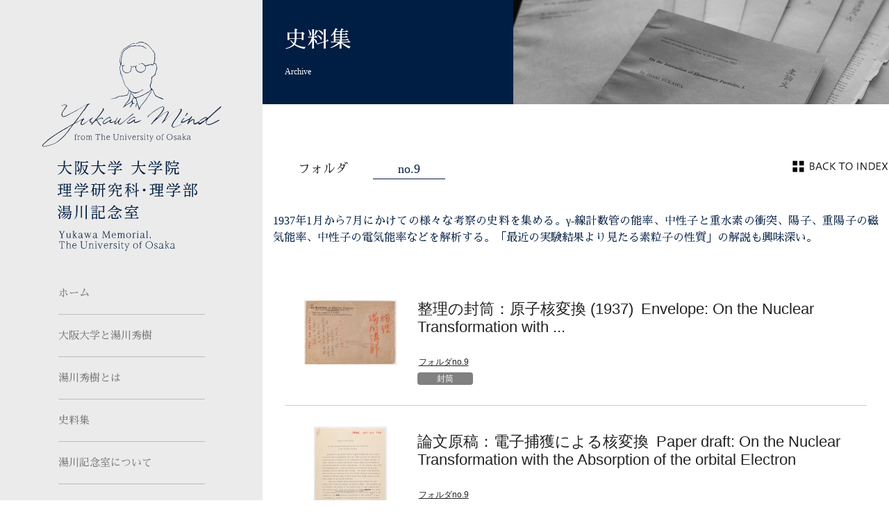

--- FILE ---
content_type: text/html; charset=UTF-8
request_url: https://www-yukawa.phys.sci.osaka-u.ac.jp/archive/folder/folder09
body_size: 41308
content:
<!DOCTYPE html>
<html lang="ja">
<head>
<meta charset="UTF-8">
<meta http-equiv="X-UA-Compatible" content="IE=edge">
<meta name="viewport" content="width=device-width, initial-scale=1.0">
<!-- SEO SETTING -->
<!-- Global site tag (gtag.js) - Google Analytics -->
<script async src="https://www.googletagmanager.com/gtag/js?id=UA-134996771-1"></script>
<script>
  window.dataLayer = window.dataLayer || [];
  function gtag(){dataLayer.push(arguments);}
  gtag('js', new Date());

  gtag('config', 'UA-134996771-1');
</script>
<meta name="description" itemprop="description" content="Yukawa Mind from The University of Osaka" />
<link rel="canonical" href="https://www-yukawa.phys.sci.osaka-u.ac.jp">
<meta property="fb:app_id" content="1609004169170795" />
<meta name='robots' content='noindex,follow' /><meta property="og:description" content="Yukawa Mind from The University of Osaka">
<meta property="og:title" content="大阪大学 大学院理学研究科・理学部 湯川記念室">
<meta property="og:url" content="https://www-yukawa.phys.sci.osaka-u.ac.jp">
<meta property="og:site_name" content="大阪大学 大学院理学研究科・理学部 湯川記念室">
    <meta property="og:image" content="https://www-yukawa.phys.sci.osaka-u.ac.jp/wpyukawa/wp-content/themes/yukawa/img/common/ogp2025.png">
  <!--OGP完了-->
<!-- /SEO SETTING -->
<title>no.9 &#8211; 大阪大学 大学院理学研究科・理学部 湯川記念室</title>
<meta name='robots' content='max-image-preview:large' />
<link rel='dns-prefetch' href='//fonts.googleapis.com' />
<link rel="alternate" type="application/rss+xml" title="大阪大学 大学院理学研究科・理学部 湯川記念室 &raquo; フィード" href="https://www-yukawa.phys.sci.osaka-u.ac.jp/feed" />
<link rel="alternate" type="application/rss+xml" title="大阪大学 大学院理学研究科・理学部 湯川記念室 &raquo; コメントフィード" href="https://www-yukawa.phys.sci.osaka-u.ac.jp/comments/feed" />
<link rel="alternate" type="application/rss+xml" title="大阪大学 大学院理学研究科・理学部 湯川記念室 &raquo; no.9 フォルダ のフィード" href="https://www-yukawa.phys.sci.osaka-u.ac.jp/archive/folder/folder09/feed" />
<script type="text/javascript">
window._wpemojiSettings = {"baseUrl":"https:\/\/s.w.org\/images\/core\/emoji\/14.0.0\/72x72\/","ext":".png","svgUrl":"https:\/\/s.w.org\/images\/core\/emoji\/14.0.0\/svg\/","svgExt":".svg","source":{"concatemoji":"https:\/\/www-yukawa.phys.sci.osaka-u.ac.jp\/wpyukawa\/wp-includes\/js\/wp-emoji-release.min.js?ver=6.3.7"}};
/*! This file is auto-generated */
!function(i,n){var o,s,e;function c(e){try{var t={supportTests:e,timestamp:(new Date).valueOf()};sessionStorage.setItem(o,JSON.stringify(t))}catch(e){}}function p(e,t,n){e.clearRect(0,0,e.canvas.width,e.canvas.height),e.fillText(t,0,0);var t=new Uint32Array(e.getImageData(0,0,e.canvas.width,e.canvas.height).data),r=(e.clearRect(0,0,e.canvas.width,e.canvas.height),e.fillText(n,0,0),new Uint32Array(e.getImageData(0,0,e.canvas.width,e.canvas.height).data));return t.every(function(e,t){return e===r[t]})}function u(e,t,n){switch(t){case"flag":return n(e,"\ud83c\udff3\ufe0f\u200d\u26a7\ufe0f","\ud83c\udff3\ufe0f\u200b\u26a7\ufe0f")?!1:!n(e,"\ud83c\uddfa\ud83c\uddf3","\ud83c\uddfa\u200b\ud83c\uddf3")&&!n(e,"\ud83c\udff4\udb40\udc67\udb40\udc62\udb40\udc65\udb40\udc6e\udb40\udc67\udb40\udc7f","\ud83c\udff4\u200b\udb40\udc67\u200b\udb40\udc62\u200b\udb40\udc65\u200b\udb40\udc6e\u200b\udb40\udc67\u200b\udb40\udc7f");case"emoji":return!n(e,"\ud83e\udef1\ud83c\udffb\u200d\ud83e\udef2\ud83c\udfff","\ud83e\udef1\ud83c\udffb\u200b\ud83e\udef2\ud83c\udfff")}return!1}function f(e,t,n){var r="undefined"!=typeof WorkerGlobalScope&&self instanceof WorkerGlobalScope?new OffscreenCanvas(300,150):i.createElement("canvas"),a=r.getContext("2d",{willReadFrequently:!0}),o=(a.textBaseline="top",a.font="600 32px Arial",{});return e.forEach(function(e){o[e]=t(a,e,n)}),o}function t(e){var t=i.createElement("script");t.src=e,t.defer=!0,i.head.appendChild(t)}"undefined"!=typeof Promise&&(o="wpEmojiSettingsSupports",s=["flag","emoji"],n.supports={everything:!0,everythingExceptFlag:!0},e=new Promise(function(e){i.addEventListener("DOMContentLoaded",e,{once:!0})}),new Promise(function(t){var n=function(){try{var e=JSON.parse(sessionStorage.getItem(o));if("object"==typeof e&&"number"==typeof e.timestamp&&(new Date).valueOf()<e.timestamp+604800&&"object"==typeof e.supportTests)return e.supportTests}catch(e){}return null}();if(!n){if("undefined"!=typeof Worker&&"undefined"!=typeof OffscreenCanvas&&"undefined"!=typeof URL&&URL.createObjectURL&&"undefined"!=typeof Blob)try{var e="postMessage("+f.toString()+"("+[JSON.stringify(s),u.toString(),p.toString()].join(",")+"));",r=new Blob([e],{type:"text/javascript"}),a=new Worker(URL.createObjectURL(r),{name:"wpTestEmojiSupports"});return void(a.onmessage=function(e){c(n=e.data),a.terminate(),t(n)})}catch(e){}c(n=f(s,u,p))}t(n)}).then(function(e){for(var t in e)n.supports[t]=e[t],n.supports.everything=n.supports.everything&&n.supports[t],"flag"!==t&&(n.supports.everythingExceptFlag=n.supports.everythingExceptFlag&&n.supports[t]);n.supports.everythingExceptFlag=n.supports.everythingExceptFlag&&!n.supports.flag,n.DOMReady=!1,n.readyCallback=function(){n.DOMReady=!0}}).then(function(){return e}).then(function(){var e;n.supports.everything||(n.readyCallback(),(e=n.source||{}).concatemoji?t(e.concatemoji):e.wpemoji&&e.twemoji&&(t(e.twemoji),t(e.wpemoji)))}))}((window,document),window._wpemojiSettings);
</script>
<style type="text/css">
img.wp-smiley,
img.emoji {
	display: inline !important;
	border: none !important;
	box-shadow: none !important;
	height: 1em !important;
	width: 1em !important;
	margin: 0 0.07em !important;
	vertical-align: -0.1em !important;
	background: none !important;
	padding: 0 !important;
}
</style>
	<link rel='stylesheet' id='wp-block-library-css' href='https://www-yukawa.phys.sci.osaka-u.ac.jp/wpyukawa/wp-includes/css/dist/block-library/style.min.css?ver=6.3.7' type='text/css' media='all' />
<style id='classic-theme-styles-inline-css' type='text/css'>
/*! This file is auto-generated */
.wp-block-button__link{color:#fff;background-color:#32373c;border-radius:9999px;box-shadow:none;text-decoration:none;padding:calc(.667em + 2px) calc(1.333em + 2px);font-size:1.125em}.wp-block-file__button{background:#32373c;color:#fff;text-decoration:none}
</style>
<style id='global-styles-inline-css' type='text/css'>
body{--wp--preset--color--black: #000000;--wp--preset--color--cyan-bluish-gray: #abb8c3;--wp--preset--color--white: #ffffff;--wp--preset--color--pale-pink: #f78da7;--wp--preset--color--vivid-red: #cf2e2e;--wp--preset--color--luminous-vivid-orange: #ff6900;--wp--preset--color--luminous-vivid-amber: #fcb900;--wp--preset--color--light-green-cyan: #7bdcb5;--wp--preset--color--vivid-green-cyan: #00d084;--wp--preset--color--pale-cyan-blue: #8ed1fc;--wp--preset--color--vivid-cyan-blue: #0693e3;--wp--preset--color--vivid-purple: #9b51e0;--wp--preset--gradient--vivid-cyan-blue-to-vivid-purple: linear-gradient(135deg,rgba(6,147,227,1) 0%,rgb(155,81,224) 100%);--wp--preset--gradient--light-green-cyan-to-vivid-green-cyan: linear-gradient(135deg,rgb(122,220,180) 0%,rgb(0,208,130) 100%);--wp--preset--gradient--luminous-vivid-amber-to-luminous-vivid-orange: linear-gradient(135deg,rgba(252,185,0,1) 0%,rgba(255,105,0,1) 100%);--wp--preset--gradient--luminous-vivid-orange-to-vivid-red: linear-gradient(135deg,rgba(255,105,0,1) 0%,rgb(207,46,46) 100%);--wp--preset--gradient--very-light-gray-to-cyan-bluish-gray: linear-gradient(135deg,rgb(238,238,238) 0%,rgb(169,184,195) 100%);--wp--preset--gradient--cool-to-warm-spectrum: linear-gradient(135deg,rgb(74,234,220) 0%,rgb(151,120,209) 20%,rgb(207,42,186) 40%,rgb(238,44,130) 60%,rgb(251,105,98) 80%,rgb(254,248,76) 100%);--wp--preset--gradient--blush-light-purple: linear-gradient(135deg,rgb(255,206,236) 0%,rgb(152,150,240) 100%);--wp--preset--gradient--blush-bordeaux: linear-gradient(135deg,rgb(254,205,165) 0%,rgb(254,45,45) 50%,rgb(107,0,62) 100%);--wp--preset--gradient--luminous-dusk: linear-gradient(135deg,rgb(255,203,112) 0%,rgb(199,81,192) 50%,rgb(65,88,208) 100%);--wp--preset--gradient--pale-ocean: linear-gradient(135deg,rgb(255,245,203) 0%,rgb(182,227,212) 50%,rgb(51,167,181) 100%);--wp--preset--gradient--electric-grass: linear-gradient(135deg,rgb(202,248,128) 0%,rgb(113,206,126) 100%);--wp--preset--gradient--midnight: linear-gradient(135deg,rgb(2,3,129) 0%,rgb(40,116,252) 100%);--wp--preset--font-size--small: 13px;--wp--preset--font-size--medium: 20px;--wp--preset--font-size--large: 36px;--wp--preset--font-size--x-large: 42px;--wp--preset--spacing--20: 0.44rem;--wp--preset--spacing--30: 0.67rem;--wp--preset--spacing--40: 1rem;--wp--preset--spacing--50: 1.5rem;--wp--preset--spacing--60: 2.25rem;--wp--preset--spacing--70: 3.38rem;--wp--preset--spacing--80: 5.06rem;--wp--preset--shadow--natural: 6px 6px 9px rgba(0, 0, 0, 0.2);--wp--preset--shadow--deep: 12px 12px 50px rgba(0, 0, 0, 0.4);--wp--preset--shadow--sharp: 6px 6px 0px rgba(0, 0, 0, 0.2);--wp--preset--shadow--outlined: 6px 6px 0px -3px rgba(255, 255, 255, 1), 6px 6px rgba(0, 0, 0, 1);--wp--preset--shadow--crisp: 6px 6px 0px rgba(0, 0, 0, 1);}:where(.is-layout-flex){gap: 0.5em;}:where(.is-layout-grid){gap: 0.5em;}body .is-layout-flow > .alignleft{float: left;margin-inline-start: 0;margin-inline-end: 2em;}body .is-layout-flow > .alignright{float: right;margin-inline-start: 2em;margin-inline-end: 0;}body .is-layout-flow > .aligncenter{margin-left: auto !important;margin-right: auto !important;}body .is-layout-constrained > .alignleft{float: left;margin-inline-start: 0;margin-inline-end: 2em;}body .is-layout-constrained > .alignright{float: right;margin-inline-start: 2em;margin-inline-end: 0;}body .is-layout-constrained > .aligncenter{margin-left: auto !important;margin-right: auto !important;}body .is-layout-constrained > :where(:not(.alignleft):not(.alignright):not(.alignfull)){max-width: var(--wp--style--global--content-size);margin-left: auto !important;margin-right: auto !important;}body .is-layout-constrained > .alignwide{max-width: var(--wp--style--global--wide-size);}body .is-layout-flex{display: flex;}body .is-layout-flex{flex-wrap: wrap;align-items: center;}body .is-layout-flex > *{margin: 0;}body .is-layout-grid{display: grid;}body .is-layout-grid > *{margin: 0;}:where(.wp-block-columns.is-layout-flex){gap: 2em;}:where(.wp-block-columns.is-layout-grid){gap: 2em;}:where(.wp-block-post-template.is-layout-flex){gap: 1.25em;}:where(.wp-block-post-template.is-layout-grid){gap: 1.25em;}.has-black-color{color: var(--wp--preset--color--black) !important;}.has-cyan-bluish-gray-color{color: var(--wp--preset--color--cyan-bluish-gray) !important;}.has-white-color{color: var(--wp--preset--color--white) !important;}.has-pale-pink-color{color: var(--wp--preset--color--pale-pink) !important;}.has-vivid-red-color{color: var(--wp--preset--color--vivid-red) !important;}.has-luminous-vivid-orange-color{color: var(--wp--preset--color--luminous-vivid-orange) !important;}.has-luminous-vivid-amber-color{color: var(--wp--preset--color--luminous-vivid-amber) !important;}.has-light-green-cyan-color{color: var(--wp--preset--color--light-green-cyan) !important;}.has-vivid-green-cyan-color{color: var(--wp--preset--color--vivid-green-cyan) !important;}.has-pale-cyan-blue-color{color: var(--wp--preset--color--pale-cyan-blue) !important;}.has-vivid-cyan-blue-color{color: var(--wp--preset--color--vivid-cyan-blue) !important;}.has-vivid-purple-color{color: var(--wp--preset--color--vivid-purple) !important;}.has-black-background-color{background-color: var(--wp--preset--color--black) !important;}.has-cyan-bluish-gray-background-color{background-color: var(--wp--preset--color--cyan-bluish-gray) !important;}.has-white-background-color{background-color: var(--wp--preset--color--white) !important;}.has-pale-pink-background-color{background-color: var(--wp--preset--color--pale-pink) !important;}.has-vivid-red-background-color{background-color: var(--wp--preset--color--vivid-red) !important;}.has-luminous-vivid-orange-background-color{background-color: var(--wp--preset--color--luminous-vivid-orange) !important;}.has-luminous-vivid-amber-background-color{background-color: var(--wp--preset--color--luminous-vivid-amber) !important;}.has-light-green-cyan-background-color{background-color: var(--wp--preset--color--light-green-cyan) !important;}.has-vivid-green-cyan-background-color{background-color: var(--wp--preset--color--vivid-green-cyan) !important;}.has-pale-cyan-blue-background-color{background-color: var(--wp--preset--color--pale-cyan-blue) !important;}.has-vivid-cyan-blue-background-color{background-color: var(--wp--preset--color--vivid-cyan-blue) !important;}.has-vivid-purple-background-color{background-color: var(--wp--preset--color--vivid-purple) !important;}.has-black-border-color{border-color: var(--wp--preset--color--black) !important;}.has-cyan-bluish-gray-border-color{border-color: var(--wp--preset--color--cyan-bluish-gray) !important;}.has-white-border-color{border-color: var(--wp--preset--color--white) !important;}.has-pale-pink-border-color{border-color: var(--wp--preset--color--pale-pink) !important;}.has-vivid-red-border-color{border-color: var(--wp--preset--color--vivid-red) !important;}.has-luminous-vivid-orange-border-color{border-color: var(--wp--preset--color--luminous-vivid-orange) !important;}.has-luminous-vivid-amber-border-color{border-color: var(--wp--preset--color--luminous-vivid-amber) !important;}.has-light-green-cyan-border-color{border-color: var(--wp--preset--color--light-green-cyan) !important;}.has-vivid-green-cyan-border-color{border-color: var(--wp--preset--color--vivid-green-cyan) !important;}.has-pale-cyan-blue-border-color{border-color: var(--wp--preset--color--pale-cyan-blue) !important;}.has-vivid-cyan-blue-border-color{border-color: var(--wp--preset--color--vivid-cyan-blue) !important;}.has-vivid-purple-border-color{border-color: var(--wp--preset--color--vivid-purple) !important;}.has-vivid-cyan-blue-to-vivid-purple-gradient-background{background: var(--wp--preset--gradient--vivid-cyan-blue-to-vivid-purple) !important;}.has-light-green-cyan-to-vivid-green-cyan-gradient-background{background: var(--wp--preset--gradient--light-green-cyan-to-vivid-green-cyan) !important;}.has-luminous-vivid-amber-to-luminous-vivid-orange-gradient-background{background: var(--wp--preset--gradient--luminous-vivid-amber-to-luminous-vivid-orange) !important;}.has-luminous-vivid-orange-to-vivid-red-gradient-background{background: var(--wp--preset--gradient--luminous-vivid-orange-to-vivid-red) !important;}.has-very-light-gray-to-cyan-bluish-gray-gradient-background{background: var(--wp--preset--gradient--very-light-gray-to-cyan-bluish-gray) !important;}.has-cool-to-warm-spectrum-gradient-background{background: var(--wp--preset--gradient--cool-to-warm-spectrum) !important;}.has-blush-light-purple-gradient-background{background: var(--wp--preset--gradient--blush-light-purple) !important;}.has-blush-bordeaux-gradient-background{background: var(--wp--preset--gradient--blush-bordeaux) !important;}.has-luminous-dusk-gradient-background{background: var(--wp--preset--gradient--luminous-dusk) !important;}.has-pale-ocean-gradient-background{background: var(--wp--preset--gradient--pale-ocean) !important;}.has-electric-grass-gradient-background{background: var(--wp--preset--gradient--electric-grass) !important;}.has-midnight-gradient-background{background: var(--wp--preset--gradient--midnight) !important;}.has-small-font-size{font-size: var(--wp--preset--font-size--small) !important;}.has-medium-font-size{font-size: var(--wp--preset--font-size--medium) !important;}.has-large-font-size{font-size: var(--wp--preset--font-size--large) !important;}.has-x-large-font-size{font-size: var(--wp--preset--font-size--x-large) !important;}
.wp-block-navigation a:where(:not(.wp-element-button)){color: inherit;}
:where(.wp-block-post-template.is-layout-flex){gap: 1.25em;}:where(.wp-block-post-template.is-layout-grid){gap: 1.25em;}
:where(.wp-block-columns.is-layout-flex){gap: 2em;}:where(.wp-block-columns.is-layout-grid){gap: 2em;}
.wp-block-pullquote{font-size: 1.5em;line-height: 1.6;}
</style>
<link rel='stylesheet' id='slick-css' href='https://www-yukawa.phys.sci.osaka-u.ac.jp/wpyukawa/wp-content/themes/yukawa/lib/slick/slick.css?ver=1.0' type='text/css' media='' />
<link rel='stylesheet' id='slick_thema-css' href='https://www-yukawa.phys.sci.osaka-u.ac.jp/wpyukawa/wp-content/themes/yukawa/lib/slick/slick-theme.css?ver=1.0' type='text/css' media='' />
<link rel='stylesheet' id='googlefont-css' href='https://fonts.googleapis.com/css?family=Sawarabi+Mincho&#038;ver=1.0' type='text/css' media='' />
<link rel='stylesheet' id='style-css' href='https://www-yukawa.phys.sci.osaka-u.ac.jp/wpyukawa/wp-content/themes/yukawa/css/style.css?ver=1.0' type='text/css' media='' />
<script type='text/javascript' src='https://www-yukawa.phys.sci.osaka-u.ac.jp/wpyukawa/wp-includes/js/jquery/jquery.min.js?ver=3.7.0' id='jquery-core-js'></script>
<script type='text/javascript' src='https://www-yukawa.phys.sci.osaka-u.ac.jp/wpyukawa/wp-includes/js/jquery/jquery-migrate.min.js?ver=3.4.1' id='jquery-migrate-js'></script>
<script type='text/javascript' src='https://www-yukawa.phys.sci.osaka-u.ac.jp/wpyukawa/wp-content/themes/yukawa/lib/jquery.vide.min.js?ver=6.3.7' id='vide-js'></script>
<script type='text/javascript' src='https://www-yukawa.phys.sci.osaka-u.ac.jp/wpyukawa/wp-content/themes/yukawa/lib/slick/slick.min.js?ver=6.3.7' id='slick-js'></script>
<script type='text/javascript' src='https://www-yukawa.phys.sci.osaka-u.ac.jp/wpyukawa/wp-content/themes/yukawa/js/main.js?ver=6.3.7' id='main-js'></script>
<link rel="EditURI" type="application/rsd+xml" title="RSD" href="https://www-yukawa.phys.sci.osaka-u.ac.jp/wpyukawa/xmlrpc.php?rsd" />
<meta name="generator" content="WordPress 6.3.7" />
</head>
<body id="wrapper" class="archive tax-folder term-folder09 term-26">
<div class="site-wrapper">
<header class="site-navi_sp">
  <h1 class="site-logo_sp"><img src="https://www-yukawa.phys.sci.osaka-u.ac.jp/wpyukawa/wp-content/themes/yukawa/img/common/site-logo_sp2022.svg" alt="大阪大学 大学院理学研究科・理学部 湯川記念室"></h1>
  <div>
    <input id="menu-cb" type="checkbox" value="off">
    <label id="menu-icon" for="menu-cb">&nbsp;</label>
    <label id="menu-background" for="menu-cb"></label>
    <nav id="ham-menu" class="site-menu_sp">
      <ul class="bl_menuLang mb15">
        <li class="bl_menuLang_item"><span>日本語</span></li>
        <li class="bl_menuLang_item"><a href="https://www-yukawa.phys.sci.osaka-u.ac.jp/en/">English</a></li>
      </ul>
     <p class="menu-title">Contents</p>
      <ul class="menu">
        <li class="menu-item"><a href="https://www-yukawa.phys.sci.osaka-u.ac.jp">ホーム</a></li>
        <li class="menu-item"><a href="https://www-yukawa.phys.sci.osaka-u.ac.jp/university">湯川秀樹と大阪大学</a></li>
        <li class="menu-item"><a href="https://www-yukawa.phys.sci.osaka-u.ac.jp/yukawahideki">湯川秀樹とは</a></li>
        <li class="menu-item"><a href="https://www-yukawa.phys.sci.osaka-u.ac.jp/archive/age/age1934">史料集</a></li>
        <li class="menu-item"><a href="https://www-yukawa.phys.sci.osaka-u.ac.jp/memorial">湯川記念室について</a></li>
        <li class="menu-item"><a href="https://www-yukawa.phys.sci.osaka-u.ac.jp/mind">YUKAWA MIND</a></li>
        <li class="menu-item"><a href="https://www-yukawa.phys.sci.osaka-u.ac.jp/news">ニュース</a></li>
        <li class="menu-item"><a href="https://www-yukawa.phys.sci.osaka-u.ac.jp/gallery">PHOTO GALLERY</a></li>
      </ul>
      <p class="menu-title">Link</p>
      <ul class="menu">
        <li class="menu-item"><a href="https://www.sci.osaka-u.ac.jp/" target="_blank" rel="noopener noreferrer">大阪大学理学研究科</a></li>
        <li class="menu-item"><a href="https://www.phys.sci.osaka-u.ac.jp/index-jp.html" target="_blank" rel="noopener noreferrer">大阪大学理学研究科 物理学専攻</a></li>
        <li class="menu-item"><a href="https://www.museum.osaka-u.ac.jp/" target="_blank" rel="noopener noreferrer">大阪大学総合学術博物館</a></li>
        <li class="menu-item"><a href="https://www2.yukawa.kyoto-u.ac.jp/~yhal.oj/index.html" target="_blank" rel="noopener noreferrer">京都大学基礎物理学研究所 湯川記念館史料室</a></li>
        <li class="menu-item"><a href="http://www.osaka.jps.or.jp/" target="_blank" rel="noopener noreferrer">日本物理学会大阪支部</a></li>
      </ul>
    </nav>
  </div>
</header>

<div class="site-main">
<div class="site-navi">
  <div id="side" class="global-menu fixedsticky">
  <h1 class="site-logo"><img src="https://www-yukawa.phys.sci.osaka-u.ac.jp/wpyukawa/wp-content/themes/yukawa/img/common/site-logo2025.svg" alt="Yukawa Mind 大阪大学 大学院理学研究科・理学部 湯川記念室"></h1>
  <nav id="site-menu" class="site-menu"><ul id="menu-%e3%82%b3%e3%83%b3%e3%83%86%e3%83%b3%e3%83%84%e3%83%a1%e3%83%8b%e3%83%a5%e3%83%bc" class="menu"><li id="menu-item-5" class="menu-item menu-item-type-custom menu-item-object-custom menu-item-home menu-item-5"><a href="https://www-yukawa.phys.sci.osaka-u.ac.jp/">ホーム</a></li>
<li id="menu-item-19" class="menu-item menu-item-type-post_type menu-item-object-page menu-item-19"><a href="https://www-yukawa.phys.sci.osaka-u.ac.jp/university">大阪大学と湯川秀樹</a></li>
<li id="menu-item-20" class="menu-item menu-item-type-post_type menu-item-object-page menu-item-20"><a href="https://www-yukawa.phys.sci.osaka-u.ac.jp/yukawahideki">湯川秀樹とは</a></li>
<li id="menu-item-41" class="menu-item menu-item-type-taxonomy menu-item-object-age menu-item-41"><a href="https://www-yukawa.phys.sci.osaka-u.ac.jp/archive/age/age1934">史料集</a></li>
<li id="menu-item-22" class="menu-item menu-item-type-post_type menu-item-object-page menu-item-22"><a href="https://www-yukawa.phys.sci.osaka-u.ac.jp/memorial">湯川記念室について</a></li>
<li id="menu-item-23" class="menu-item menu-item-type-post_type menu-item-object-page menu-item-23"><a href="https://www-yukawa.phys.sci.osaka-u.ac.jp/mind">YUKAWA MIND</a></li>
<li id="menu-item-24" class="menu-item menu-item-type-post_type menu-item-object-page current_page_parent menu-item-24"><a href="https://www-yukawa.phys.sci.osaka-u.ac.jp/news">NEWS</a></li>
<li id="menu-item-108" class="menu-item menu-item-type-post_type menu-item-object-page menu-item-108"><a href="https://www-yukawa.phys.sci.osaka-u.ac.jp/gallery">PHOTO GALLERY</a></li>
</ul></nav>  <ul class="bl_menuLang">
    <li class="bl_menuLang_item"><span>日本語</span></li>
    <li class="bl_menuLang_item"><a href="https://www-yukawa.phys.sci.osaka-u.ac.jp/en/">English</a></li>
  </ul>
  </div><!-- /.global-menu -->
</div><!-- /.site-navigation -->
<main class="site-contents">
<div class="container sp-only">
 <div class="breadcrumbs" typeof="BreadcrumbList" vocab="http://schema.org/">
  <!-- Breadcrumb NavXT 7.2.0 -->
<span property="itemListElement" typeof="ListItem"><a property="item" typeof="WebPage" title="Go to 大阪大学 大学院理学研究科・理学部 湯川記念室." href="https://www-yukawa.phys.sci.osaka-u.ac.jp" class="home"><span property="name">TOP</span></a><meta property="position" content="1"></span> &gt; <span property="itemListElement" typeof="ListItem"><a property="item" typeof="WebPage" title="Go to 史料集." href="https://www-yukawa.phys.sci.osaka-u.ac.jp/archive" class="archive-root post post-archive"><span property="name">史料集</span></a><meta property="position" content="2"></span> &gt; <span property="itemListElement" typeof="ListItem"><span property="name">フォルダ：no.9</span><meta property="position" content="3"></span></div>
</div><!-- /.container --><header class="page-header_slim">
  <h2 class="page-title">史料集<small>Archive</small></h2>
  <div class="page-photo"></div>
</header><!-- /.page-header -->

<div class="container_contents">

<a class="back-index" href="https://www-yukawa.phys.sci.osaka-u.ac.jp/archive/age/age1934"><img src="https://www-yukawa.phys.sci.osaka-u.ac.jp/wpyukawa/wp-content/themes/yukawa/img/common/btn-index-back.svg" alt="BACK TO INDEX"></a>
<div class="box-taxonomy">
<div class="link-category"><span class="title">フォルダ</span><a href="https://www-yukawa.phys.sci.osaka-u.ac.jp/archive/folder/folder09">no.9</a></div></div>

  <div class="category-description"><p>1937年1月から7月にかけての様々な考察の史料を集める。γ-線計数管の能率、中性子と重水素の衝突、陽子、重陽子の磁気能率、中性子の電気能率などを解析する。「最近の実験結果より見たる素粒子の性質」の解説も興味深い。</p>
</div>

<div class="row-archive mb-basic">
<div class="col-archive_full">
  <div class="card-archive card-archive_full">
  <div class="image">
    <a href="https://www-yukawa.phys.sci.osaka-u.ac.jp/archive/545"><img width="133" height="93" src="https://www-yukawa.phys.sci.osaka-u.ac.jp/wpyukawa/wp-content/uploads/2018/11/OU1937-B1-E09-000-133x93.jpg" class="attachment-small size-small" alt="" decoding="async" loading="lazy" /></a>  </div><!-- /.image -->
  <div class="info">
    <h3 class="title"><a href="https://www-yukawa.phys.sci.osaka-u.ac.jp/archive/545">整理の封筒：原子核変換 (1937)<span class="sub">Envelope: On the Nuclear Transformation with ...</span></a></h3><!-- /.title-->
    <div class="meta">
      <div class="link-category_age"><span class="sp-title">年代：</span><a href="https://www-yukawa.phys.sci.osaka-u.ac.jp/archive/age/age1937">1937</a></div>      <div class="link-category_folder"><span class="sp-title">フォルダ：</span><a href="https://www-yukawa.phys.sci.osaka-u.ac.jp/archive/folder/folder09"><span class="pc-text">フォルダ</span>no.9</a></div>      <div class="link-category"><span class="sp-title">カテゴリー：</span><a href="https://www-yukawa.phys.sci.osaka-u.ac.jp/archive/kind/envelope">封筒</a></div>    </div><!-- /.meta -->
  </div><!-- /.info -->
</div><!-- /.box-archive --></div><!-- /.col-archive -->
<div class="col-archive_full">
  <div class="card-archive card-archive_full">
  <div class="image">
    <a href="https://www-yukawa.phys.sci.osaka-u.ac.jp/archive/548"><img width="105" height="133" src="https://www-yukawa.phys.sci.osaka-u.ac.jp/wpyukawa/wp-content/uploads/2018/11/OU1937-B2-E09-010-105x133.jpg" class="attachment-small size-small" alt="" decoding="async" loading="lazy" /></a>  </div><!-- /.image -->
  <div class="info">
    <h3 class="title"><a href="https://www-yukawa.phys.sci.osaka-u.ac.jp/archive/548">論文原稿：電子捕獲による核変換<span class="sub">Paper draft:  On the Nuclear Transformation with the Absorption of the orbital Electron</span></a></h3><!-- /.title-->
    <div class="meta">
      <div class="link-category_age"><span class="sp-title">年代：</span><a href="https://www-yukawa.phys.sci.osaka-u.ac.jp/archive/age/age1937">1937</a></div>      <div class="link-category_folder"><span class="sp-title">フォルダ：</span><a href="https://www-yukawa.phys.sci.osaka-u.ac.jp/archive/folder/folder09"><span class="pc-text">フォルダ</span>no.9</a></div>      <div class="link-category"><span class="sp-title">カテゴリー：</span><a href="https://www-yukawa.phys.sci.osaka-u.ac.jp/archive/kind/paper">論文原稿</a></div>    </div><!-- /.meta -->
  </div><!-- /.info -->
</div><!-- /.box-archive --></div><!-- /.col-archive -->
<div class="col-archive_full">
  <div class="card-archive card-archive_full">
  <div class="image">
    <a href="https://www-yukawa.phys.sci.osaka-u.ac.jp/archive/552"><img width="98" height="133" src="https://www-yukawa.phys.sci.osaka-u.ac.jp/wpyukawa/wp-content/uploads/2018/11/OU1937-B3-E23-010-98x133.jpg" class="attachment-small size-small" alt="" decoding="async" loading="lazy" /></a>  </div><!-- /.image -->
  <div class="info">
    <h3 class="title"><a href="https://www-yukawa.phys.sci.osaka-u.ac.jp/archive/552">論文：ガンマ線計数管の能率について<span class="sub">Paper: On the Efficiency of the γ-Ray Counter</span></a></h3><!-- /.title-->
    <div class="meta">
      <div class="link-category_age"><span class="sp-title">年代：</span><a href="https://www-yukawa.phys.sci.osaka-u.ac.jp/archive/age/age1937">1937</a></div>      <div class="link-category_folder"><span class="sp-title">フォルダ：</span><a href="https://www-yukawa.phys.sci.osaka-u.ac.jp/archive/folder/folder09"><span class="pc-text">フォルダ</span>no.9</a></div>      <div class="link-category"><span class="sp-title">カテゴリー：</span><a href="https://www-yukawa.phys.sci.osaka-u.ac.jp/archive/kind/paper">論文原稿</a></div>    </div><!-- /.meta -->
  </div><!-- /.info -->
</div><!-- /.box-archive --></div><!-- /.col-archive -->
<div class="col-archive_full">
  <div class="card-archive card-archive_full">
  <div class="image">
    <a href="https://www-yukawa.phys.sci.osaka-u.ac.jp/archive/555"><img width="133" height="93" src="https://www-yukawa.phys.sci.osaka-u.ac.jp/wpyukawa/wp-content/uploads/2018/11/OU1937-B4-E23-080-133x93.jpg" class="attachment-small size-small" alt="" decoding="async" loading="lazy" /></a>  </div><!-- /.image -->
  <div class="info">
    <h3 class="title"><a href="https://www-yukawa.phys.sci.osaka-u.ac.jp/archive/555">第11回数物学会大阪支部常会  プログラム<span class="sub">Program: The 11th Meeting of Phys.-Math. Society of Japan, Osaka Branch</span></a></h3><!-- /.title-->
    <div class="meta">
      <div class="link-category_age"><span class="sp-title">年代：</span><a href="https://www-yukawa.phys.sci.osaka-u.ac.jp/archive/age/age1937">1937</a></div>      <div class="link-category_folder"><span class="sp-title">フォルダ：</span><a href="https://www-yukawa.phys.sci.osaka-u.ac.jp/archive/folder/folder09"><span class="pc-text">フォルダ</span>no.9</a></div>      <div class="link-category"><span class="sp-title">カテゴリー：</span><a href="https://www-yukawa.phys.sci.osaka-u.ac.jp/archive/kind/program">プログラム</a></div>    </div><!-- /.meta -->
  </div><!-- /.info -->
</div><!-- /.box-archive --></div><!-- /.col-archive -->
<div class="col-archive_full">
  <div class="card-archive card-archive_full">
  <div class="image">
    <a href="https://www-yukawa.phys.sci.osaka-u.ac.jp/archive/558"><img width="99" height="133" src="https://www-yukawa.phys.sci.osaka-u.ac.jp/wpyukawa/wp-content/uploads/2018/11/OU1937-B5-E24-071-99x133.jpg" class="attachment-small size-small" alt="" decoding="async" loading="lazy" /></a>  </div><!-- /.image -->
  <div class="info">
    <h3 class="title"><a href="https://www-yukawa.phys.sci.osaka-u.ac.jp/archive/558">第12回数物学会大阪支部常会  通知<span class="sub">Program: The 12th Meeting of Phys.-Math. Society of Japan, Osaka Branch</span></a></h3><!-- /.title-->
    <div class="meta">
      <div class="link-category_age"><span class="sp-title">年代：</span><a href="https://www-yukawa.phys.sci.osaka-u.ac.jp/archive/age/age1937">1937</a></div>      <div class="link-category_folder"><span class="sp-title">フォルダ：</span><a href="https://www-yukawa.phys.sci.osaka-u.ac.jp/archive/folder/folder09"><span class="pc-text">フォルダ</span>no.9</a></div>      <div class="link-category"><span class="sp-title">カテゴリー：</span><a href="https://www-yukawa.phys.sci.osaka-u.ac.jp/archive/kind/program">プログラム</a></div>    </div><!-- /.meta -->
  </div><!-- /.info -->
</div><!-- /.box-archive --></div><!-- /.col-archive -->
<div class="col-archive_full">
  <div class="card-archive card-archive_full">
  <div class="image">
    <a href="https://www-yukawa.phys.sci.osaka-u.ac.jp/archive/561"><img width="133" height="94" src="https://www-yukawa.phys.sci.osaka-u.ac.jp/wpyukawa/wp-content/uploads/2018/11/OU1937-B6-E24-090-133x94.jpg" class="attachment-small size-small" alt="" decoding="async" loading="lazy" /></a>  </div><!-- /.image -->
  <div class="info">
    <h3 class="title"><a href="https://www-yukawa.phys.sci.osaka-u.ac.jp/archive/561">論文草稿：中性子・重陽子衝突の理論<span class="sub">Draft: On the Theory of Collision of Neutrons with Deuterons</span></a></h3><!-- /.title-->
    <div class="meta">
      <div class="link-category_age"><span class="sp-title">年代：</span><a href="https://www-yukawa.phys.sci.osaka-u.ac.jp/archive/age/age1937">1937</a></div>      <div class="link-category_folder"><span class="sp-title">フォルダ：</span><a href="https://www-yukawa.phys.sci.osaka-u.ac.jp/archive/folder/folder09"><span class="pc-text">フォルダ</span>no.9</a></div>      <div class="link-category"><span class="sp-title">カテゴリー：</span><a href="https://www-yukawa.phys.sci.osaka-u.ac.jp/archive/kind/paper">論文原稿</a></div>    </div><!-- /.meta -->
  </div><!-- /.info -->
</div><!-- /.box-archive --></div><!-- /.col-archive -->
<div class="col-archive_full">
  <div class="card-archive card-archive_full">
  <div class="image">
    <a href="https://www-yukawa.phys.sci.osaka-u.ac.jp/archive/564"><img width="106" height="133" src="https://www-yukawa.phys.sci.osaka-u.ac.jp/wpyukawa/wp-content/uploads/2018/11/OU1937-B7-s04-05-012-106x133.jpg" class="attachment-small size-small" alt="" decoding="async" loading="lazy" /></a>  </div><!-- /.image -->
  <div class="info">
    <h3 class="title"><a href="https://www-yukawa.phys.sci.osaka-u.ac.jp/archive/564">力学・物理数学談話会（第24回）通知<span class="sub">Announcement: The 24th Mechanics and Math-Physics Colloquium</span></a></h3><!-- /.title-->
    <div class="meta">
      <div class="link-category_age"><span class="sp-title">年代：</span><a href="https://www-yukawa.phys.sci.osaka-u.ac.jp/archive/age/age1937">1937</a></div>      <div class="link-category_folder"><span class="sp-title">フォルダ：</span><a href="https://www-yukawa.phys.sci.osaka-u.ac.jp/archive/folder/folder09"><span class="pc-text">フォルダ</span>no.9</a></div>      <div class="link-category"><span class="sp-title">カテゴリー：</span><a href="https://www-yukawa.phys.sci.osaka-u.ac.jp/archive/kind/program">プログラム</a></div>    </div><!-- /.meta -->
  </div><!-- /.info -->
</div><!-- /.box-archive --></div><!-- /.col-archive -->
<div class="col-archive_full">
  <div class="card-archive card-archive_full">
  <div class="image">
    <a href="https://www-yukawa.phys.sci.osaka-u.ac.jp/archive/567"><img width="133" height="100" src="https://www-yukawa.phys.sci.osaka-u.ac.jp/wpyukawa/wp-content/uploads/2018/11/OU1937-B8-E27-010-133x100.jpg" class="attachment-small size-small" alt="" decoding="async" loading="lazy" /></a>  </div><!-- /.image -->
  <div class="info">
    <h3 class="title"><a href="https://www-yukawa.phys.sci.osaka-u.ac.jp/archive/567">最近の実験結果より見たる素粒子の性質<span class="sub">Properties of Elementary Particles Inferred from Recent Experiments</span></a></h3><!-- /.title-->
    <div class="meta">
      <div class="link-category_age"><span class="sp-title">年代：</span><a href="https://www-yukawa.phys.sci.osaka-u.ac.jp/archive/age/age1937">1937</a></div>      <div class="link-category_folder"><span class="sp-title">フォルダ：</span><a href="https://www-yukawa.phys.sci.osaka-u.ac.jp/archive/folder/folder09"><span class="pc-text">フォルダ</span>no.9</a></div>      <div class="link-category"><span class="sp-title">カテゴリー：</span><a href="https://www-yukawa.phys.sci.osaka-u.ac.jp/archive/kind/commentary">解説</a></div>    </div><!-- /.meta -->
  </div><!-- /.info -->
</div><!-- /.box-archive --></div><!-- /.col-archive -->
<div class="col-archive_full">
  <div class="card-archive card-archive_full">
  <div class="image">
    <a href="https://www-yukawa.phys.sci.osaka-u.ac.jp/archive/570"><img width="99" height="133" src="https://www-yukawa.phys.sci.osaka-u.ac.jp/wpyukawa/wp-content/uploads/2018/11/OU1937-B9-E27-050-99x133.jpg" class="attachment-small size-small" alt="" decoding="async" loading="lazy" /></a>  </div><!-- /.image -->
  <div class="info">
    <h3 class="title"><a href="https://www-yukawa.phys.sci.osaka-u.ac.jp/archive/570">計算ノート：中性子の電気能率について<span class="sub">Note: On the Electric Moment of Neutron</span></a></h3><!-- /.title-->
    <div class="meta">
      <div class="link-category_age"><span class="sp-title">年代：</span><a href="https://www-yukawa.phys.sci.osaka-u.ac.jp/archive/age/age1937">1937</a></div>      <div class="link-category_folder"><span class="sp-title">フォルダ：</span><a href="https://www-yukawa.phys.sci.osaka-u.ac.jp/archive/folder/folder09"><span class="pc-text">フォルダ</span>no.9</a></div>      <div class="link-category"><span class="sp-title">カテゴリー：</span><a href="https://www-yukawa.phys.sci.osaka-u.ac.jp/archive/kind/note">計算ノート</a></div>    </div><!-- /.meta -->
  </div><!-- /.info -->
</div><!-- /.box-archive --></div><!-- /.col-archive -->
</div><!-- /.row -->

<div class="text-center mt50"><a href="https://www-yukawa.phys.sci.osaka-u.ac.jp/archive/age/age1934"><img src="https://www-yukawa.phys.sci.osaka-u.ac.jp/wpyukawa/wp-content/themes/yukawa/img/common/btn-index.svg" alt="BACK TO INDEX"></a></div><!-- /.text-center -->

</div><!-- /.container_contents -->
</main><!-- /.site-contents-->

</div><!-- /.site-main -->
<footer class="site-footer">
<div class="container">
  

  
<div class="site-logo_foot">大阪大学 大学院理学研究科・理学部 湯川記念室<small style="display: block; margin-left: 0;">Yukawa Memorial, The University of Osaka</small></div>
 
<div class="box-sitemap">
  <div class="box-menu_contents">
    <div class="title">Contents</div>
    <div class="col">
      <ul class="menu">
        <li class="menu-item"><a href="https://www-yukawa.phys.sci.osaka-u.ac.jp/university">湯川秀樹と大阪大学</a></li>
        <li class="menu-item"><a href="https://www-yukawa.phys.sci.osaka-u.ac.jp/yukawahideki">湯川秀樹とは</a></li>
        <li class="menu-item"><a href="https://www-yukawa.phys.sci.osaka-u.ac.jp/archive">史料集</a></li>
        <li class="menu-item"><a href="https://www-yukawa.phys.sci.osaka-u.ac.jp/memorial">湯川記念室について</a></li>
      </ul>
    </div><!-- /.col-half -->
    <div class="col">
      <ul class="menu">
        <li class="menu-item"><a href="https://www-yukawa.phys.sci.osaka-u.ac.jp/mind">YUKAWA MIND</a></li>
        <li class="menu-item"><a href="https://www-yukawa.phys.sci.osaka-u.ac.jp/news">ニュース</a></li>
        <li class="menu-item"><a href="https://www-yukawa.phys.sci.osaka-u.ac.jp/gallery">PHOTO GALLERY</a></li>
      </ul>  
    </div><!-- /.col-half -->
  </div><!-- /.box-menu_contents -->
  <div class="box-menu_links">
    <div class="title">Link</div>
    <div class="col">
      <ul class="menu">
        <li class="menu-item"><a href="https://www.sci.osaka-u.ac.jp/" target="_blank" rel="noopener noreferrer">大阪大学理学研究科</a></li>
        <li class="menu-item"><a href="https://www.phys.sci.osaka-u.ac.jp/index-jp.html" target="_blank" rel="noopener noreferrer">大阪大学理学研究科 物理学専攻</a></li>
        <li class="menu-item"><a href="https://www.museum.osaka-u.ac.jp/" target="_blank" rel="noopener noreferrer">大阪大学総合学術博物館</a></li>
      </ul>
    </div><!-- /.col-half -->
    <div class="col">
      <ul class="menu">
        <li class="menu-item"><a href="https://www2.yukawa.kyoto-u.ac.jp/~yhal.oj/index.html" target="_blank" rel="noopener noreferrer">京都大学基礎物理学研究所 湯川記念館史料室</a></li>
        <li class="menu-item"><a href="http://www.osaka.jps.or.jp/" target="_blank" rel="noopener noreferrer">日本物理学会大阪支部</a></li>
      </ul>  
    </div><!-- /.col-half -->
  </div><!-- /.box-menu_contents -->
  
</div><!-- /.sitemap-menu -->
 
 <div class="sns-menu">
    <ul class="menu">
<!--      <li class="menu-item"><a href="#" target="_blank"><img src="https://www-yukawa.phys.sci.osaka-u.ac.jp/wpyukawa/wp-content/themes/yukawa/img/common/btn-facebook.png" alt="facebook"></a></li>-->
<!--      <li class="menu-item"><a href="#" target="_blank"><img src="https://www-yukawa.phys.sci.osaka-u.ac.jp/wpyukawa/wp-content/themes/yukawa/img/common/btn-twitter.png" alt="facebook"></a></li>-->
      <li class="menu-item"><a href="https://www.osaka-u.ac.jp/" target="_blank" rel="noopener noreferrer"><img src="https://www-yukawa.phys.sci.osaka-u.ac.jp/wpyukawa/wp-content/themes/yukawa/img/common/btn-handai.png" alt="facebook"></a></li>
    </ul>
  </div>
</div><!-- /.container -->
</footer><!-- /.site-footer -->

</div><!-- /.site-wrapper -->
</body>
</html>

--- FILE ---
content_type: text/css
request_url: https://www-yukawa.phys.sci.osaka-u.ac.jp/wpyukawa/wp-content/themes/yukawa/css/style.css?ver=1.0
body_size: 13103
content:
/*! normalize.css v8.0.0 | MIT License | github.com/necolas/normalize.css */html{line-height:1.15;-webkit-text-size-adjust:100%}body{margin:0}h1{font-size:2em;margin:.67em 0}hr{-webkit-box-sizing:content-box;box-sizing:content-box;height:0;overflow:visible}pre{font-family:monospace,monospace;font-size:1em}a{background-color:transparent}abbr[title]{border-bottom:none;text-decoration:underline;-webkit-text-decoration:underline dotted;text-decoration:underline dotted}b,strong{font-weight:bolder}code,kbd,samp{font-family:monospace,monospace;font-size:1em}small{font-size:80%}sub,sup{font-size:75%;line-height:0;position:relative;vertical-align:baseline}sub{bottom:-0.25em}sup{top:-0.5em}img{border-style:none}button,input,optgroup,select,textarea{font-family:inherit;font-size:100%;line-height:1.15;margin:0}button,input{overflow:visible}button,select{text-transform:none}button,[type=button],[type=reset],[type=submit]{-webkit-appearance:button}button::-moz-focus-inner,[type=button]::-moz-focus-inner,[type=reset]::-moz-focus-inner,[type=submit]::-moz-focus-inner{border-style:none;padding:0}button:-moz-focusring,[type=button]:-moz-focusring,[type=reset]:-moz-focusring,[type=submit]:-moz-focusring{outline:1px dotted ButtonText}fieldset{padding:.35em .75em .625em}legend{-webkit-box-sizing:border-box;box-sizing:border-box;color:inherit;display:table;max-width:100%;padding:0;white-space:normal}progress{vertical-align:baseline}textarea{overflow:auto}[type=checkbox],[type=radio]{-webkit-box-sizing:border-box;box-sizing:border-box;padding:0}[type=number]::-webkit-inner-spin-button,[type=number]::-webkit-outer-spin-button{height:auto}[type=search]{-webkit-appearance:textfield;outline-offset:-2px}[type=search]::-webkit-search-decoration{-webkit-appearance:none}::-webkit-file-upload-button{-webkit-appearance:button;font:inherit}details{display:block}summary{display:list-item}template{display:none}[hidden]{display:none}@font-face{font-family:"icomoon";src:url("../lib/icomoon/fonts/icomoon.eot?7n59t7");src:url("../lib/icomoon/fonts/icomoon.eot?7n59t7#iefix") format("embedded-opentype"),url("../lib/icomoon/fonts/icomoon.ttf?7n59t7") format("truetype"),url("../lib/icomoon/fonts/icomoon.woff?7n59t7") format("woff"),url("../lib/icomoon/fonts/icomoon.svg?7n59t7#icomoon") format("svg");font-weight:normal;font-style:normal}.col-contents:before,.col-contents:after,.editor-area:before,.editor-area:after,.contents-page:before,.contents-page:after{content:" ";display:table}.col-contents:after,.editor-area:after,.contents-page:after{clear:both}h1,h2,h3,h4,h5,h6{margin:0;padding:0;line-height:1;font-weight:normal;-webkit-font-feature-settings:"palt";font-feature-settings:"palt"}h1 small,h2 small,h3 small,h4 small,h5 small,h6 small{font-size:70%}h1,h2,h3{margin-bottom:1rem}h4,h5,h6{margin-bottom:1rem}h1{font-size:2.25rem}h2{font-size:1.875rem}h3{font-size:1.5rem}h4{font-size:1.25rem}h5{font-size:1rem}h6{font-size:.875rem}p{line-height:1.5;-webkit-font-feature-settings:"pkna";font-feature-settings:"pkna";text-align:justify;margin:0 0 1em;font-size:.875rem}@media(min-width: 768px){p{font-size:1rem}}mark{background-color:#ffff5a;padding:.1em .2em}code{background-color:#efefef;padding:.1em .2em}ul,ol{margin:0 0 1em 0}ul ul,ul ol,ol ul,ol ol{margin-bottom:0}dl{margin-top:0;margin-bottom:1em}dt,dd{line-height:1.5}dd{margin-left:0;margin-bottom:1em}blockquote{padding:.5em;margin:0 0 1em;border-left:5px solid gray}blockquote p:last-child,blockquote ul:last-child,blockquote ol:last-child{margin-bottom:0}blockquote footer{color:#bbb}pre{margin-bottom:1em;border:1px solid #bbb;font-family:Consolas,Monaco,Lucida Console,monospace;overflow:auto;padding:.5em}table{border-collapse:collapse;border-spacing:0;margin-bottom:1em;border-bottom:1px solid #bbb;border-left:1px solid #bbb;border-right:1px solid #bbb;width:100%}table caption{text-align:left}table th,table td{border-top:1px solid #bbb;padding:.1em .5em}table th{text-align:left;font-weight:normal;background-color:#2a89ff}table td{vertical-align:top}table th{font-weight:normal;letter-spacing:.25em;text-align:left;background-color:#f4f9ff}@media(min-width: 768px){table{display:table;border-collapse:collapse;border-spacing:0;margin-bottom:1em;border-bottom:1px solid #bbb;border-left:1px solid #bbb;border-right:1px solid #bbb;width:100%}table tbody{display:table-row-group}table tr{display:table-row}table caption{text-align:left}table th,table td{display:table-cell;border-top:1px solid #bbb;padding:.1em .5em}table th{text-align:center;font-weight:normal;letter-spacing:.25em;text-indent:.25em;background-color:#f4f9ff}table td{vertical-align:top}}iframe{max-width:100%}html{-webkit-box-sizing:border-box;box-sizing:border-box;font-size:16px;overflow-y:scroll;position:relative;-webkit-tap-highlight-color:rgba(0,0,0,0);-webkit-text-size-adjust:100%;width:100%;min-height:100%}*,::before,::after{background-repeat:no-repeat;-webkit-box-sizing:inherit;box-sizing:inherit}:link{color:#147bcf}body{font-family:"Helvetica Neue",Helvetica,Arial,"游ゴシック Medium","Yu Gothic Medium","游ゴシック体",YuGothic,"ヒラギノ角ゴ ProN W3","Hiragino Kaku Gothic ProN","メイリオ",Meiryo,sans-serif;line-height:1.5;color:#222;width:100%;min-height:100%}img{max-width:100%;height:auto;-moz-user-select:none;-webkit-user-select:none;-ms-user-select:none;user-select:none}.site-main{display:-webkit-box;display:-webkit-flex;display:-ms-flexbox;display:flex}.site-navi{display:none;-webkit-box-flex:0;-webkit-flex:0 0 220px;-ms-flex:0 0 220px;flex:0 0 220px;background-color:#ebebeb;min-height:500px}@media print,screen and (min-width: 1050px){.site-navi{display:block}.site-navi .global-menu{-webkit-transition:all 0s linear;transition:all 0s linear;-webkit-transition:left .3s linear;transition:left .3s linear;position:fixed;top:0;left:0}}@media print,screen and (min-width: 1230px){.site-navi{display:block;-webkit-box-flex:0;-webkit-flex:0 0 378px;-ms-flex:0 0 378px;flex:0 0 378px}.site-navi .global-menu{-webkit-transition:all 0s linear;transition:all 0s linear;-webkit-transition:left .3s linear;transition:left .3s linear;position:fixed;top:0;left:0}}.site-navi_front{display:none;-webkit-box-flex:0;-webkit-flex:0 0 220px;-ms-flex:0 0 220px;flex:0 0 220px;min-height:500px;margin-left:-220px}@media print,screen and (min-width: 1050px){.site-navi_front{display:block;-webkit-transition:all .3s linear;transition:all .3s linear;-webkit-transition:margin-left .3s linear;transition:margin-left .3s linear}.site-navi_front:before{content:"";position:fixed;top:0;left:0;width:0;height:100%;-webkit-transform:translate3d(0, 0, 0);transform:translate3d(0, 0, 0);-webkit-transition:all .3s linear;transition:all .3s linear;background-color:#ebebeb;z-index:0}.site-navi_front .global-menu{-webkit-transform:translate3d(0, 0, 0);transform:translate3d(0, 0, 0);-webkit-transition:all 0s linear;transition:all 0s linear;-webkit-transition:left .3s linear;transition:left .3s linear;position:fixed;top:0;left:-320px}.site-navi_front.open{margin-left:0}.site-navi_front.open:before{width:220px}.site-navi_front.open .global-menu{left:0}}@media print,screen and (min-width: 1230px){.site-navi_front{display:block;-webkit-box-flex:0;-webkit-flex:0 0 378px;-ms-flex:0 0 378px;flex:0 0 378px;margin-left:-378px;-webkit-transition:all .3s linear;transition:all .3s linear;-webkit-transition:margin-left .3s linear;transition:margin-left .3s linear}.site-navi_front:before{content:"";position:fixed;top:0;left:0;width:0;height:100%;-webkit-transform:translate3d(0, 0, 0);transform:translate3d(0, 0, 0);-webkit-transition:all .3s linear;transition:all .3s linear;background-color:#ebebeb;z-index:0}.site-navi_front .global-menu{-webkit-transform:translate3d(0, 0, 0);transform:translate3d(0, 0, 0);-webkit-transition:all 0s linear;transition:all 0s linear;-webkit-transition:left .3s linear;transition:left .3s linear;position:fixed;top:0;left:-320px}.site-navi_front.open{margin-left:0}.site-navi_front.open:before{width:378px}.site-navi_front.open .global-menu{left:0}}.site-navi_sp{background-color:#001e43;display:block;height:76px;width:100%}@media print,screen and (min-width: 1050px){.site-navi_sp{display:none}}.site-logo_front{margin-top:15px;padding-right:100px}@media print,screen and (min-width: 768px){.site-logo_front{margin-top:30px;padding-right:0}}@media print,screen and (min-width: 1050px){.site-navi_sp_front{display:none}}.global-menu{position:-webkit-sticky;position:sticky;top:0;left:0;padding-top:60px;padding-left:10px}@media print,screen and (min-width: 1230px){.global-menu{padding-top:60px;padding-left:60px}}.site-contents{overflow:hidden;-webkit-box-flex:1;-webkit-flex:1 1 auto;-ms-flex:1 1 auto;flex:1 1 auto;padding-bottom:100px}.site-footer{padding:2rem 0;background-color:#001e43;position:relative;z-index:1}.site-footer:before,.site-footer:after{content:" ";display:table}.site-footer:after{clear:both}.site-logo_foot{font-size:1rem;font-family:"Times New Roman","Sawarabi Mincho","游明朝",YuMincho,"ヒラギノ明朝 ProN W3","Hiragino Mincho ProN","HG明朝E","ＭＳ Ｐ明朝","ＭＳ 明朝",serif;color:#fff;letter-spacing:.1em;margin-bottom:1em}.site-logo_foot small{display:block;font-size:.6875rem;letter-spacing:.15em}@media print,screen and (min-width: 768px){.site-logo_foot{font-size:1.75rem}.site-logo_foot small{font-size:1rem}}@media print,screen and (min-width: 1230px){.site-logo_foot small{display:inline-block;margin-left:1em}}.page-header_slim .page-title,.page-header .page-title{text-align:center;font-family:"Times New Roman","Sawarabi Mincho","游明朝",YuMincho,"ヒラギノ明朝 ProN W3","Hiragino Mincho ProN","HG明朝E","ＭＳ Ｐ明朝","ＭＳ 明朝",serif;font-size:1.6875rem;padding:1em 0}.page-header_slim .page-title small,.page-header .page-title small{display:block;padding-top:1em;font-size:.75rem}@media print,screen and (min-width: 768px){.page-header_slim,.page-header{background-color:#001e43;display:-webkit-box;display:-webkit-flex;display:-ms-flexbox;display:flex;-webkit-box-align:stretch;-webkit-align-items:stretch;-ms-flex-align:stretch;align-items:stretch;-webkit-box-pack:justify;-webkit-justify-content:space-between;-ms-flex-pack:justify;justify-content:space-between;height:85px;margin-bottom:30px}.page-header_slim .page-title,.page-header .page-title{-webkit-box-flex:1;-webkit-flex:1 1 60%;-ms-flex:1 1 60%;flex:1 1 60%;display:-webkit-box;display:-webkit-flex;display:-ms-flexbox;display:flex;-webkit-box-orient:vertical;-webkit-box-direction:normal;-webkit-flex-direction:column;-ms-flex-direction:column;flex-direction:column;-webkit-box-pack:center;-webkit-justify-content:center;-ms-flex-pack:center;justify-content:center;font-family:"Times New Roman","Sawarabi Mincho","游明朝",YuMincho,"ヒラギノ明朝 ProN W3","Hiragino Mincho ProN","HG明朝E","ＭＳ Ｐ明朝","ＭＳ 明朝",serif;padding-left:.5em;font-size:1.125rem;color:#fff;margin:0;text-align:left}.page-header_slim .page-title small,.page-header .page-title small{display:block;font-size:.625rem;margin-top:1em}.page-header_slim .page-photo,.page-header .page-photo{position:relative;-webkit-box-flex:1;-webkit-flex:1 1 40%;-ms-flex:1 1 40%;flex:1 1 40%;background-image:url(../img/common/bg-archive.jpg);background-size:cover;background-position:center center}}@media print,screen and (min-width: 768px){.page-header_slim,.page-header{height:300px;margin-bottom:5rem}.page-header_slim .page-title,.page-header .page-title{-webkit-box-flex:1;-webkit-flex:1 1 50%;-ms-flex:1 1 50%;flex:1 1 50%;padding-left:1em;font-size:1.875rem}.page-header_slim .page-title small,.page-header .page-title small{font-size:.75rem}.page-header_slim .page-photo,.page-header .page-photo{-webkit-box-flex:1;-webkit-flex:1 1 50%;-ms-flex:1 1 50%;flex:1 1 50%}.page-header_slim .page-photo:before,.page-header .page-photo:before{font-size:.625rem;height:10px}}@media print,screen and (min-width: 1230px){.page-header_slim,.page-header{height:400px;margin-bottom:5rem}.page-header_slim .page-title,.page-header .page-title{-webkit-box-flex:1;-webkit-flex:1 1 40%;-ms-flex:1 1 40%;flex:1 1 40%;padding-left:1em;font-size:2rem}.page-header_slim .page-title small,.page-header .page-title small{font-size:.75rem}.page-header_slim .page-photo,.page-header .page-photo{-webkit-box-flex:1;-webkit-flex:1 1 60%;-ms-flex:1 1 60%;flex:1 1 60%}}@media print,screen and (min-width: 768px){.page-header_slim{height:150px}}.page-header_slim.news .page-photo,.page-header.news .page-photo{background-image:url(../img/common/bg-news.jpg);background-position:right center}.page-header_slim.university .page-photo,.page-header.university .page-photo{background-image:url(../img/common/bg-university.jpg);background-position:right center}.page-header_slim.yukawahideki .page-photo,.page-header.yukawahideki .page-photo{background-image:url(../img/common/bg-yukawahideki.jpg);background-position:right center}.page-header_slim.memorial .page-photo,.page-header.memorial .page-photo{background-image:url(../img/common/bg-memorial.jpg);background-position:left center}.page-header_slim.memorial .page-photo:before,.page-header.memorial .page-photo:before{display:none}.page-header_slim.gallery .page-photo,.page-header.gallery .page-photo{background-image:url(../img/common/bg-gallery.jpg);background-position:center center}@media print,screen and (min-width: 768px){.page-header_slim.gallery,.page-header.gallery{margin-bottom:5rem}}.page-header_slim.mind,.page-header.mind{background-size:cover;background-image:url(../img/common/bg-kokuban.jpg);padding-top:70px;padding-bottom:70px;margin-bottom:50px}.page-header_slim.mind .page-title,.page-header.mind .page-title{color:#fff}.page-header_slim.mind .page-photo,.page-header.mind .page-photo{background-image:url(../img/common/bg-kokuban.jpg);background-position:right center}.page-header_slim.mind .lead,.page-header.mind .lead{color:#fff;font-size:1.0625rem;text-align:center;font-family:"Times New Roman","Sawarabi Mincho","游明朝",YuMincho,"ヒラギノ明朝 ProN W3","Hiragino Mincho ProN","HG明朝E","ＭＳ Ｐ明朝","ＭＳ 明朝",serif}@media print,screen and (min-width: 768px){.page-header_slim.mind,.page-header.mind{margin-bottom:5rem;padding:0;background-image:none}.page-header_slim.mind .lead,.page-header.mind .lead{display:none}}.button-block,.button{font-size:1rem;position:relative;font-family:"Times New Roman","Sawarabi Mincho","游明朝",YuMincho,"ヒラギノ明朝 ProN W3","Hiragino Mincho ProN","HG明朝E","ＭＳ Ｐ明朝","ＭＳ 明朝",serif;display:inline-block;text-decoration:none;line-height:1.2;color:#fff;background-color:#001e43;text-align:center;min-width:280px;padding:1em}.button-block:after,.button:after{position:absolute;display:block;content:"";background-image:url("../img/common/button-arrow.svg");width:35px;height:15px;top:50%;margin-top:-7px;right:15px}.button-block:hover,.button:hover{opacity:.6}@media print,screen and (min-width: 768px){.button-block,.button{font-size:1.25rem;min-width:380px}}.button-block{font-size:.875rem;display:block;min-width:auto;border:solid 1px #fff;padding:1em 55px 1em 1em;text-align:left}@media print,screen and (min-width: 768px){.button-block{font-size:.9375rem;padding:1em;text-align:center}}.btn-pagetop{position:fixed;bottom:.5rem;right:.5rem;font-size:1.75rem;text-decoration:none;color:#222}.btn-pagetop:before{font-family:"icomoon";content:""}.btn-pagetop:hover{opacity:.6}.container{position:relative;max-width:1200px;margin-left:auto;margin-right:auto;padding:0 15px}.container:before,.container:after{content:" ";display:table}.container:after{clear:both}.container_contents{position:relative;max-width:750px;margin-left:auto;margin-right:auto;padding:0 15px}.container_contents:before,.container_contents:after{content:" ";display:table}.container_contents:after{clear:both}@media print,screen and (min-width: 1230px){.container_contents{max-width:970px}}.button-top{position:relative;font-size:.875rem;display:inline-block;border:solid 1px #fff;color:#fff;text-decoration:none;font-family:"Times New Roman","Sawarabi Mincho","游明朝",YuMincho,"ヒラギノ明朝 ProN W3","Hiragino Mincho ProN","HG明朝E","ＭＳ Ｐ明朝","ＭＳ 明朝",serif;width:320px;text-align:center;padding:.5em 1em;margin:.5em 1em;-webkit-transition:background-color .2s linear;transition:background-color .2s linear}.button-top:after{position:absolute;top:.8em;right:1em;display:inline-block;content:"";background-image:url("../img/common/btn-arrow.svg");width:34px;height:12px}.button-top:hover{background-color:rgba(255,255,255,.3)}@media print,screen and (min-width: 768px){.button-top{font-size:1.25rem}}.box-slide{width:100%;height:100vh;overflow:hidden;position:relative;background-color:#000}.box-slide .slide{position:absolute;top:0;left:0;width:100%;height:100%;height:100vh;height:100vh;background-size:cover;background-position:center center}.box-slide .slide:nth-child(1){background-image:url("../img/slide/slide01.jpg")}.box-slide .slide:nth-child(2){background-image:url("../img/slide/slide02.jpg")}.box-slide .slide:nth-child(3){background-image:url("../img/slide/slide03.jpg")}.box-slide .slide:nth-child(4){background-image:url("../img/slide/slide04.jpg")}.box-slide .slide video{background-attachment:fixed;background-position:center center;background-size:cover;left:0;min-height:100%;min-height:100vh;min-width:100%;min-width:100vw;position:absolute;top:0;z-index:1}.box-slide .slide img{vertical-align:bottom}.slide-contents{background-image:url(../img/common/cover-img.png);background-repeat:repeat;position:absolute;top:0;left:0;z-index:2;min-height:100%;min-height:100vh;min-width:100%}.slide-contents .container{height:100%;height:100vh;min-height:100%;min-height:100vh;display:-webkit-box;display:-webkit-flex;display:-ms-flexbox;display:flex;-webkit-box-orient:vertical;-webkit-box-direction:normal;-webkit-flex-flow:column;-ms-flex-flow:column;flex-flow:column;-webkit-box-pack:center;-webkit-justify-content:center;-ms-flex-pack:center;justify-content:center}.slide-contents .slide-title{margin:0 0 20px;text-align:center;padding:0}.slide-contents .catch-slide{font-size:1.0625rem;color:#fff;font-family:"Times New Roman","Sawarabi Mincho","游明朝",YuMincho,"ヒラギノ明朝 ProN W3","Hiragino Mincho ProN","HG明朝E","ＭＳ Ｐ明朝","ＭＳ 明朝",serif;text-align:center;margin-bottom:20px}.slide-contents .lead-slide{font-size:.75rem;color:#fff;font-family:"Times New Roman","Sawarabi Mincho","游明朝",YuMincho,"ヒラギノ明朝 ProN W3","Hiragino Mincho ProN","HG明朝E","ＭＳ Ｐ明朝","ＭＳ 明朝",serif;text-align:center;line-height:1.6;margin-bottom:1em}@media print,screen and (min-width: 768px){.slide-contents .slide-title{margin:0 0 30px;padding:0 150px}.slide-contents .catch-slide{font-size:1.5rem;margin-bottom:50px}.slide-contents .lead-slide{font-size:1rem;line-height:2;margin-bottom:2em}}.site-head_front{position:absolute;z-index:3;width:100%;top:0;left:0}.slide-foot_news{position:absolute;z-index:3;width:100%;bottom:0;left:0;text-align:center;background-color:#001e43}.pos-button-scroll{position:absolute;top:-70px;left:50%;margin-left:-25px}.box-topnews{display:none;padding:10px 0;text-align:left;color:#fff;position:relative}.box-topnews .title{display:none}.box-topnews .list-news{font-size:.75rem}.box-topnews .list-news .news-title{white-space:nowrap;overflow:hidden;text-overflow:ellipsis;padding-right:50px}.box-topnews .list-news .news-title a{color:#fff;text-decoration:none}.box-topnews .list-news .news-title a:hover{opacity:.6}@media print,screen and (min-width: 768px){.box-topnews{display:block;padding:10px 0}.box-topnews .title{font-size:.875rem;font-family:"Times New Roman","Sawarabi Mincho","游明朝",YuMincho,"ヒラギノ明朝 ProN W3","Hiragino Mincho ProN","HG明朝E","ＭＳ Ｐ明朝","ＭＳ 明朝",serif;display:block;position:absolute;top:8px;left:0}.box-topnews .list-news{padding-left:150px;position:relative}.box-topnews .list-news .post-date{font-size:.75rem;position:absolute;top:0;left:70px}.box-topnews .list-news .news-title{font-size:.875rem}.box-topnews .list-news .news-title a{color:#fff;text-decoration:none}}.button-scroll{padding-top:40px;position:relative;display:inline-block;text-decoration:none;color:#fff;letter-spacing:.1em;font-size:.875rem}.button-scroll span{position:absolute;top:0;left:50%;width:20px;height:35px;margin-left:-10px;border:2px solid #fff;border-radius:40px;-webkit-box-sizing:border-box;box-sizing:border-box}.button-scroll span:before{position:absolute;top:10px;left:50%;content:"";width:6px;height:6px;margin-left:-3px;background-color:#fff;border-radius:100%;-webkit-animation:sdb2 2s infinite;animation:sdb2 2s infinite;-webkit-box-sizing:border-box;box-sizing:border-box}@-webkit-keyframes sdb2{0%{-webkit-transform:translate(0, 0);transform:translate(0, 0);opacity:0}40%{opacity:1}80%{-webkit-transform:translate(0, 12px);transform:translate(0, 12px);opacity:0}100%{opacity:0}}@keyframes sdb2{0%{-webkit-transform:translate(0, 0);transform:translate(0, 0);opacity:0}40%{opacity:1}80%{-webkit-transform:translate(0, 12px);transform:translate(0, 12px);opacity:0}100%{opacity:0}}.bg-front_yukawahideki,.bg-front_university{background-image:url("../img/common/bg-front_university.jpg");background-size:cover;padding:50px 0;margin:50px -15px}.bg-front_yukawahideki .front-title,.bg-front_university .front-title{font-size:1.4375rem;color:#eee;text-align:center;font-family:"Times New Roman","Sawarabi Mincho","游明朝",YuMincho,"ヒラギノ明朝 ProN W3","Hiragino Mincho ProN","HG明朝E","ＭＳ Ｐ明朝","ＭＳ 明朝",serif;margin-bottom:1em}.bg-front_yukawahideki .front-catch,.bg-front_university .front-catch{font-size:.875rem;color:#eee;text-align:center;font-family:"Times New Roman","Sawarabi Mincho","游明朝",YuMincho,"ヒラギノ明朝 ProN W3","Hiragino Mincho ProN","HG明朝E","ＭＳ Ｐ明朝","ＭＳ 明朝",serif;margin-bottom:2em}@media print,screen and (min-width: 768px){.bg-front_yukawahideki,.bg-front_university{padding:150px 0;margin:100px 0}.bg-front_yukawahideki .front-title,.bg-front_university .front-title{font-size:2rem}.bg-front_yukawahideki .front-catch,.bg-front_university .front-catch{font-size:1.25rem}}.bg-front_yukawahideki{background-image:url("../img/common/bg-front_yukawahideki.jpg");padding:50px 0}@media print,screen and (min-width: 768px){.bg-front_yukawahideki{padding:50px 0 75px 0}}.scroll-arrow{position:relative;height:50px}.scroll-arrow span{position:absolute;top:0;left:50%;width:29px;height:11px;background-image:url("../img/common/fig-3arrow.svg");margin-left:-15px;display:block;content:"";-webkit-animation:sdb 2s infinite;animation:sdb 2s infinite;opacity:0}.scroll-arrow span:nth-of-type(1){-webkit-animation-delay:0s;animation-delay:0s}.scroll-arrow span:nth-of-type(2){top:11px;-webkit-animation-delay:.15s;animation-delay:.15s}.scroll-arrow span:nth-of-type(3){top:22px;-webkit-animation-delay:.3s;animation-delay:.3s}@-webkit-keyframes sdb{0%{opacity:0}50%{opacity:1}100%{opacity:0}}@keyframes sdb{0%{opacity:0}50%{opacity:1}100%{opacity:0}}.button-mind{font-size:1.25rem;text-decoration:none;font-family:"Times New Roman","Sawarabi Mincho","游明朝",YuMincho,"ヒラギノ明朝 ProN W3","Hiragino Mincho ProN","HG明朝E","ＭＳ Ｐ明朝","ＭＳ 明朝",serif;display:inline-block;color:#001e43;position:relative;padding-bottom:30px}.button-mind:after{position:absolute;bottom:0;left:50%;margin-left:-17px;display:block;content:"";background-image:url("../img/common/button-arrow_main.svg");width:35px;height:15px}.button-mind:hover{opacity:.6}.button-slide{font-size:1.25rem;text-decoration:none;font-family:"Times New Roman","Sawarabi Mincho","游明朝",YuMincho,"ヒラギノ明朝 ProN W3","Hiragino Mincho ProN","HG明朝E","ＭＳ Ｐ明朝","ＭＳ 明朝",serif;display:inline-block;color:#fff;position:relative;padding-bottom:30px}.button-slide:after{position:absolute;bottom:0;left:50%;margin-left:-17px;display:block;content:"";background-image:url("../img/common/button-arrow.svg");width:35px;height:15px}.button-slide:hover{opacity:.6}.box-banner .col{margin-bottom:1rem;text-align:center}.box-banner .col a{display:block}.box-banner .col a:hover{opacity:.6}@media print,screen and (min-width: 768px){.box-banner{text-align:center}.box-banner .col{padding:.5rem;display:inline-block;width:30%}}.box-gallery{width:100%;margin-bottom:50px}.box-gallery .image{margin-left:auto;margin-right:auto;width:640px;max-width:100%;text-align:center;margin-bottom:15px}.box-gallery .image img{max-width:100%}.box-gallery .image.tate{width:320px;max-width:100%}.box-gallery .image.tate img{max-width:100%}.box-gallery .title{font-size:.75rem;color:#001e43;text-align:center;margin-bottom:10px}.box-gallery .text{color:#001e43}@media print,screen and (min-width: 768px){.box-gallery{max-width:660px;margin:0 auto 100px auto}.box-gallery .image{margin-bottom:30px}.box-gallery .title{font-size:.8125rem;margin-bottom:20px}}.box-age{margin-bottom:2rem}.box-age .cat-age{list-style-type:none;margin:0;padding:0}.box-age .cat-age:before,.box-age .cat-age:after{content:" ";display:table}.box-age .cat-age:after{clear:both}.box-age .cat-age .cat-item{display:block;float:left;width:14.28%}.box-age .cat-age .cat-item a{display:block;font-size:1.125rem;font-family:"Times New Roman","Sawarabi Mincho","游明朝",YuMincho,"ヒラギノ明朝 ProN W3","Hiragino Mincho ProN","HG明朝E","ＭＳ Ｐ明朝","ＭＳ 明朝",serif;color:#001e43;text-decoration:none;text-align:center;padding:.5em 0}.box-age .cat-age .cat-item a:hover{background-color:rgba(0,30,67,.1)}.box-age .cat-age .cat-item.current-cat{border-bottom:solid 1px #001e43}.box-age_index{margin-bottom:1.5rem}.box-age_index:before,.box-age_index:after{content:" ";display:table}.box-age_index:after{clear:both}.box-age_index .title{display:block;width:100%;background-color:#ccd2d9;border-bottom:solid 1px #ccd2d9;font-family:"Times New Roman","Sawarabi Mincho","游明朝",YuMincho,"ヒラギノ明朝 ProN W3","Hiragino Mincho ProN","HG明朝E","ＭＳ Ｐ明朝","ＭＳ 明朝",serif;font-size:.875rem;color:#001e43;text-align:left;padding:.5em 0;padding-left:1em}.box-age_index .cat-age{list-style-type:none;margin:0;padding:0}.box-age_index .cat-age:before,.box-age_index .cat-age:after{content:" ";display:table}.box-age_index .cat-age:after{clear:both}.box-age_index .cat-age .cat-item{display:block;float:left;width:33.33%;background-color:rgba(0,30,67,.1)}.box-age_index .cat-age .cat-item a{border-bottom:solid 1px #ccd2d9;display:block;font-size:.875rem;font-family:"Times New Roman","Sawarabi Mincho","游明朝",YuMincho,"ヒラギノ明朝 ProN W3","Hiragino Mincho ProN","HG明朝E","ＭＳ Ｐ明朝","ＭＳ 明朝",serif;color:#001e43;text-decoration:none;text-align:center;padding:.5em 0}.box-age_index .cat-age .cat-item a:hover{background-color:rgba(0,30,67,.05)}.box-age_index .cat-age .cat-item.current-cat a{border-bottom:solid 1px #001e43}@media print,screen and (min-width: 768px){.box-age_index .title{width:14.28%;float:left;font-size:1.125rem;text-align:center;padding-left:0}.box-age_index .cat-age{width:85.72%;float:right}.box-age_index .cat-age .cat-item{width:14.28%}.box-age_index .cat-age .cat-item a{font-size:1.125rem}}.box-folder_index,.box-kind_index{margin-bottom:1.5rem}.box-folder_index:before,.box-folder_index:after,.box-kind_index:before,.box-kind_index:after{content:" ";display:table}.box-folder_index:after,.box-kind_index:after{clear:both}.box-folder_index .title,.box-kind_index .title{display:block;border-bottom:solid 1px #ccd2d9;font-family:"Times New Roman","Sawarabi Mincho","游明朝",YuMincho,"ヒラギノ明朝 ProN W3","Hiragino Mincho ProN","HG明朝E","ＭＳ Ｐ明朝","ＭＳ 明朝",serif;font-size:.875rem;color:#001e43;text-align:center;text-align:left;padding:.5em 0;padding-left:1em}.box-folder_index .cat-folder,.box-folder_index .cat-kind,.box-kind_index .cat-folder,.box-kind_index .cat-kind{list-style-type:none;margin:0;padding:0;border-bottom:solid 1px #ccd2d9}.box-folder_index .cat-folder:before,.box-folder_index .cat-folder:after,.box-folder_index .cat-kind:before,.box-folder_index .cat-kind:after,.box-kind_index .cat-folder:before,.box-kind_index .cat-folder:after,.box-kind_index .cat-kind:before,.box-kind_index .cat-kind:after{content:" ";display:table}.box-folder_index .cat-folder:after,.box-folder_index .cat-kind:after,.box-kind_index .cat-folder:after,.box-kind_index .cat-kind:after{clear:both}.box-folder_index .cat-folder .cat-item,.box-folder_index .cat-kind .cat-item,.box-kind_index .cat-folder .cat-item,.box-kind_index .cat-kind .cat-item{display:block;float:left;width:33.33%}.box-folder_index .cat-folder .cat-item a,.box-folder_index .cat-kind .cat-item a,.box-kind_index .cat-folder .cat-item a,.box-kind_index .cat-kind .cat-item a{display:block;font-size:.875rem;font-family:"Times New Roman","Sawarabi Mincho","游明朝",YuMincho,"ヒラギノ明朝 ProN W3","Hiragino Mincho ProN","HG明朝E","ＭＳ Ｐ明朝","ＭＳ 明朝",serif;color:#001e43;text-decoration:none;text-align:center;padding:1em 0 .75em}.box-folder_index .cat-folder .cat-item a:hover,.box-folder_index .cat-kind .cat-item a:hover,.box-kind_index .cat-folder .cat-item a:hover,.box-kind_index .cat-kind .cat-item a:hover{background-color:rgba(0,30,67,.05)}.box-folder_index .cat-folder .cat-item.current-cat a,.box-folder_index .cat-kind .cat-item.current-cat a,.box-kind_index .cat-folder .cat-item.current-cat a,.box-kind_index .cat-kind .cat-item.current-cat a{border-bottom:solid 1px #001e43}.box-folder_index .cat-kind .cat-item:nth-child(1),.box-folder_index .cat-kind .cat-item:nth-child(2),.box-folder_index .cat-kind .cat-item:nth-child(3),.box-folder_index .cat-kind .cat-item:nth-child(4),.box-folder_index .cat-kind .cat-item:nth-child(5),.box-folder_index .cat-kind .cat-item:nth-child(6),.box-kind_index .cat-kind .cat-item:nth-child(1),.box-kind_index .cat-kind .cat-item:nth-child(2),.box-kind_index .cat-kind .cat-item:nth-child(3),.box-kind_index .cat-kind .cat-item:nth-child(4),.box-kind_index .cat-kind .cat-item:nth-child(5),.box-kind_index .cat-kind .cat-item:nth-child(6){border-bottom:solid 1px #ccd2d9}.box-folder_index .cat-folder .cat-item:nth-child(1),.box-folder_index .cat-folder .cat-item:nth-child(2),.box-folder_index .cat-folder .cat-item:nth-child(3),.box-folder_index .cat-folder .cat-item:nth-child(4),.box-folder_index .cat-folder .cat-item:nth-child(5),.box-folder_index .cat-folder .cat-item:nth-child(6),.box-folder_index .cat-folder .cat-item:nth-child(7),.box-folder_index .cat-folder .cat-item:nth-child(8),.box-folder_index .cat-folder .cat-item:nth-child(9),.box-folder_index .cat-folder .cat-item:nth-child(10),.box-folder_index .cat-folder .cat-item:nth-child(11),.box-folder_index .cat-folder .cat-item:nth-child(12),.box-kind_index .cat-folder .cat-item:nth-child(1),.box-kind_index .cat-folder .cat-item:nth-child(2),.box-kind_index .cat-folder .cat-item:nth-child(3),.box-kind_index .cat-folder .cat-item:nth-child(4),.box-kind_index .cat-folder .cat-item:nth-child(5),.box-kind_index .cat-folder .cat-item:nth-child(6),.box-kind_index .cat-folder .cat-item:nth-child(7),.box-kind_index .cat-folder .cat-item:nth-child(8),.box-kind_index .cat-folder .cat-item:nth-child(9),.box-kind_index .cat-folder .cat-item:nth-child(10),.box-kind_index .cat-folder .cat-item:nth-child(11),.box-kind_index .cat-folder .cat-item:nth-child(12){border-bottom:solid 1px #ccd2d9}@media print,screen and (min-width: 768px){.box-folder_index .title,.box-kind_index .title{width:14.28%;text-align:center;padding-left:0;float:left;border-bottom:0;font-size:1.125rem}.box-folder_index .cat-folder,.box-folder_index .cat-kind,.box-kind_index .cat-folder,.box-kind_index .cat-kind{width:85.72%;float:right}.box-folder_index .cat-folder .cat-item,.box-folder_index .cat-kind .cat-item,.box-kind_index .cat-folder .cat-item,.box-kind_index .cat-kind .cat-item{width:14.28%}.box-folder_index .cat-folder .cat-item:nth-child(7),.box-folder_index .cat-kind .cat-item:nth-child(7),.box-kind_index .cat-folder .cat-item:nth-child(7),.box-kind_index .cat-kind .cat-item:nth-child(7){border-bottom:solid 1px #ccd2d9}.box-folder_index .cat-folder .cat-item a,.box-folder_index .cat-kind .cat-item a,.box-kind_index .cat-folder .cat-item a,.box-kind_index .cat-kind .cat-item a{font-size:.9375rem}.box-folder_index .cat-kind .cat-item a,.box-kind_index .cat-kind .cat-item a{font-size:.9375rem}.box-folder_index .cat-folder .cat-item:nth-child(1),.box-folder_index .cat-folder .cat-item:nth-child(2),.box-folder_index .cat-folder .cat-item:nth-child(3),.box-kind_index .cat-folder .cat-item:nth-child(1),.box-kind_index .cat-folder .cat-item:nth-child(2),.box-kind_index .cat-folder .cat-item:nth-child(3){border-bottom:0}}.box-category{display:none;margin-bottom:2rem}.box-category:before,.box-category:after{content:" ";display:table}.box-category:after{clear:both}.box-category .link-category{display:block}.box-category .link-category a{color:#222;text-decoration:underline}.box-category .link-category a:hover{opacity:.7}@media print,screen and (min-width: 768px){.box-category{display:block;margin-bottom:3rem}.box-category .link-category{float:left;margin-right:2em}}.category-description{font-size:1.125rem;color:#001e43;margin-bottom:3rem;font-family:"Times New Roman","Sawarabi Mincho","游明朝",YuMincho,"ヒラギノ明朝 ProN W3","Hiragino Mincho ProN","HG明朝E","ＭＳ Ｐ明朝","ＭＳ 明朝",serif}@media print,screen and (min-width: 768px){.category-description{font-size:1.5625rem}}.back-index{display:none;position:absolute;top:0;right:0}.back-index:hover{opacity:.7}@media print,screen and (min-width: 768px){.back-index{display:inline-block}}.box-taxonomy{font-size:1rem;font-family:"Times New Roman","Sawarabi Mincho","游明朝",YuMincho,"ヒラギノ明朝 ProN W3","Hiragino Mincho ProN","HG明朝E","ＭＳ Ｐ明朝","ＭＳ 明朝",serif;margin-bottom:2rem}.box-taxonomy:before,.box-taxonomy:after{content:" ";display:table}.box-taxonomy:after{clear:both}.box-taxonomy .title{padding:0 1em 0 0}.box-taxonomy .link-category{display:block}.box-taxonomy .link-category a{display:inline-block;padding:0 2em;border-bottom:solid 1px #001e43;color:#001e43;text-decoration:none}.box-taxonomy .link-category a:hover{opacity:.7}@media print,screen and (min-width: 768px){.box-taxonomy{font-size:1.125rem;display:block;margin-bottom:3rem}.box-taxonomy .title{padding:0 2em}.box-taxonomy .link-category{float:left;margin-right:2em}}.box-archive{border-bottom:solid 1px #ebebeb;padding-bottom:4rem;margin-bottom:4rem}.box-archive .image{-webkit-box-flex:0;-webkit-flex:0 0 50%;-ms-flex:0 0 50%;flex:0 0 50%;text-align:center}.box-archive .info{-webkit-box-flex:0;-webkit-flex:0 0 50%;-ms-flex:0 0 50%;flex:0 0 50%;display:-webkit-box;display:-webkit-flex;display:-ms-flexbox;display:flex;-webkit-box-orient:vertical;-webkit-box-direction:normal;-webkit-flex-direction:column;-ms-flex-direction:column;flex-direction:column;-webkit-box-pack:justify;-webkit-justify-content:space-between;-ms-flex-pack:justify;justify-content:space-between;padding:1rem 0}.box-archive .info .title{font-size:1.25rem;font-family:"Times New Roman","Sawarabi Mincho","游明朝",YuMincho,"ヒラギノ明朝 ProN W3","Hiragino Mincho ProN","HG明朝E","ＭＳ Ｐ明朝","ＭＳ 明朝",serif;color:#001e43}.box-archive .info .title .sub{margin-top:.5em;display:block}.box-archive .info .file{font-size:1rem;margin-bottom:1em}.box-archive .info .file a{color:#222}.box-archive .info .file a:hover{opacity:.7}.box-archive .info .link-category{margin-top:.5em}.box-archive .info .link-category .cat-title{display:inline-block;min-width:6.5em}.box-archive .info .link-category a{display:inline-block;text-decoration:none;padding:0 1em;min-width:80px;color:#222;text-align:center;border-bottom:dotted 1px #ccc}.box-archive .info .link-category a.kind{background-color:gray;border-radius:4px;color:#fff}.box-archive .info .link-category a:hover{opacity:.7}@media print,screen and (min-width: 768px){.box-archive{display:-webkit-box;display:-webkit-flex;display:-ms-flexbox;display:flex}.box-archive .info .title{font-size:1.875rem}.box-archive .info .file{font-size:1.125rem}}.provider{margin-top:4rem;font-size:.75rem}.archive_code{margin-top:1rem;font-size:.75rem}.row-archive .col-archive_full .card-archive{border-right:0}@media print,screen and (min-width: 768px){.row-archive{display:-webkit-box;display:-webkit-flex;display:-ms-flexbox;display:flex;-webkit-flex-flow:wrap;-ms-flex-flow:wrap;flex-flow:wrap}.row-archive .col-archive_full{-webkit-box-flex:0;-webkit-flex:0 0 100%;-ms-flex:0 0 100%;flex:0 0 100%}.row-archive .col-archive{-webkit-box-flex:0;-webkit-flex:0 0 50%;-ms-flex:0 0 50%;flex:0 0 50%}.row-archive .col-archive:nth-child(even) .card-archive{border-right:0}}.card-archive{width:100%;height:100%;display:-webkit-box;display:-webkit-flex;display:-ms-flexbox;display:flex;padding:30px 30px;position:relative}.card-archive:before{content:"";position:absolute;bottom:0;left:0;width:100%;height:1px;background-color:rgba(0,30,67,.2)}.card-archive .image{-webkit-box-flex:0;-webkit-flex:0 0 35%;-ms-flex:0 0 35%;flex:0 0 35%;text-align:center}.card-archive .image:hover{opacity:.7}.card-archive .info{padding-left:1rem;-webkit-box-flex:0;-webkit-flex:0 0 65%;-ms-flex:0 0 65%;flex:0 0 65%;display:-webkit-box;display:-webkit-flex;display:-ms-flexbox;display:flex;-webkit-box-orient:vertical;-webkit-box-direction:normal;-webkit-flex-direction:column;-ms-flex-direction:column;flex-direction:column;-webkit-box-pack:justify;-webkit-justify-content:space-between;-ms-flex-pack:justify;justify-content:space-between}.card-archive .info .title{font-size:1rem;line-height:1.2}.card-archive .info .title .sub{display:block}.card-archive .info .title a{color:#222;text-decoration:none}.card-archive .info .title a:hover{opacity:.7}.card-archive .info .title a:hover .sub{opacity:.7}.card-archive .info .link-category_folder{font-size:.75rem;margin-top:.5em}.card-archive .info .link-category_folder .sp-title{font-size:.75rem;display:inline-block;min-width:75px;text-align:right}.card-archive .info .link-category_folder a{display:inline-block;background-color:gray;color:#fff;text-decoration:none;border-radius:4px;padding:0 .5em;text-align:center;min-width:80px}.card-archive .info .link-category_folder a .pc-text{display:none}.card-archive .info .link-category_folder a:hover{opacity:.7}@media print,screen and (min-width: 768px){.card-archive .info .link-category_folder .sp-title{display:none}.card-archive .info .link-category_folder a{background-color:transparent;color:#222;text-decoration:underline;padding:0 .1em;min-width:auto;text-align:center}.card-archive .info .link-category_folder a .pc-text{display:inline}}.card-archive .info .link-category{font-size:.75rem;margin-top:.5em}.card-archive .info .link-category .sp-title{font-size:.75rem;display:inline-block;min-width:75px;text-align:right}.card-archive .info .link-category a{display:inline-block;background-color:gray;border-radius:4px;color:#fff;text-decoration:none;padding:0 .5em;min-width:80px;text-align:center}.card-archive .info .link-category a:hover{opacity:.7}@media print,screen and (min-width: 768px){.card-archive .info .link-category .sp-title{display:none}}.card-archive .info .link-category_age{font-size:.75rem;margin-top:.5em}.card-archive .info .link-category_age .sp-title{font-size:.75rem;display:inline-block;min-width:75px;text-align:right}.card-archive .info .link-category_age a{display:inline-block;background-color:gray;border-radius:4px;color:#fff;text-decoration:none;padding:0 .5em;min-width:80px;text-align:center}.card-archive .info .link-category_age a:hover{opacity:.7}@media print,screen and (min-width: 768px){.card-archive .info .link-category_age{display:none}}.card-archive.card-archive_full{-webkit-box-pack:start;-webkit-justify-content:flex-start;-ms-flex-pack:start;justify-content:flex-start}.card-archive.card-archive_full .image{-webkit-box-flex:0;-webkit-flex:0 0 20%;-ms-flex:0 0 20%;flex:0 0 20%}.card-archive.card-archive_full .info{-webkit-box-flex:0;-webkit-flex:0 0 80%;-ms-flex:0 0 80%;flex:0 0 80%;-webkit-box-pack:center;-webkit-justify-content:center;-ms-flex-pack:center;justify-content:center}.card-archive.card-archive_full .info .title{margin-bottom:1em}.card-archive.card-archive_full .info .title .sub{display:inline;margin-left:.5em}@media print,screen and (min-width: 768px){.card-archive{border-right:solid 1px rgba(0,30,67,.2)}.card-archive:before{left:2%;width:96%}.card-archive .info .title{font-size:1.375rem}.card-archive.card-archive_full .info .title{font-size:1.375rem}}.toggle-label{position:relative;cursor:pointer}.toggle-label:after{position:absolute;top:10px;right:10px;display:inline-block;content:"";background-image:url("../img/common/arrow-up.svg");width:20px;height:20px;background-size:contain}@media print,screen and (min-width: 768px){.toggle-label{cursor:text}.toggle-label:after{display:none}}.toggle-cb{display:none}.toggle-cb:checked~.toggle-label:after{background-image:url("../img/common/arrow-down.svg")}.toggle-cb:checked~.toggle-contents{border-bottom:0}.toggle-cb:checked~.toggle-contents .cat-item{border-bottom:0}.toggle-cb:checked~.toggle-contents .cat-item a{padding:0;line-height:0;visibility:hidden;opacity:0;border-bottom:0}@media print,screen and (min-width: 768px){.toggle-cb:checked~.toggle-contents.cat-age .cat-item a{padding:.5em 0;border-bottom:solid 1px #ccd2d9}.toggle-cb:checked~.toggle-contents.cat-age .cat-item.current-cat a{border-bottom:solid 1px #001e43}.toggle-cb:checked~.toggle-contents.cat-folder{border-bottom:solid 1px #ccd2d9}.toggle-cb:checked~.toggle-contents.cat-folder .cat-item:nth-child(1),.toggle-cb:checked~.toggle-contents.cat-folder .cat-item:nth-child(2),.toggle-cb:checked~.toggle-contents.cat-folder .cat-item:nth-child(3),.toggle-cb:checked~.toggle-contents.cat-folder .cat-item:nth-child(4),.toggle-cb:checked~.toggle-contents.cat-folder .cat-item:nth-child(5),.toggle-cb:checked~.toggle-contents.cat-folder .cat-item:nth-child(6),.toggle-cb:checked~.toggle-contents.cat-folder .cat-item:nth-child(7){border-bottom:solid 1px #ccd2d9}.toggle-cb:checked~.toggle-contents.cat-kind{border-bottom:solid 1px #ccd2d9}.toggle-cb:checked~.toggle-contents.cat-kind .cat-item:nth-child(1),.toggle-cb:checked~.toggle-contents.cat-kind .cat-item:nth-child(2),.toggle-cb:checked~.toggle-contents.cat-kind .cat-item:nth-child(3),.toggle-cb:checked~.toggle-contents.cat-kind .cat-item:nth-child(4),.toggle-cb:checked~.toggle-contents.cat-kind .cat-item:nth-child(5),.toggle-cb:checked~.toggle-contents.cat-kind .cat-item:nth-child(6),.toggle-cb:checked~.toggle-contents.cat-kind .cat-item:nth-child(7){border-bottom:solid 1px #ccd2d9}.toggle-cb:checked~.toggle-contents .cat-item a{padding:1em 0 .75em;line-height:inherit;visibility:visible;opacity:1}}.toggle-contents .cat-item a{-webkit-transition:all .2s linear;transition:all .2s linear}.box-sitemap:before,.box-sitemap:after{content:" ";display:table}.box-sitemap:after{clear:both}.box-sitemap .box-menu_contents,.box-sitemap .box-menu_links{margin-bottom:2rem}.box-sitemap .box-menu_contents:before,.box-sitemap .box-menu_contents:after,.box-sitemap .box-menu_links:before,.box-sitemap .box-menu_links:after{content:" ";display:table}.box-sitemap .box-menu_contents:after,.box-sitemap .box-menu_links:after{clear:both}.box-sitemap .box-menu_contents .title,.box-sitemap .box-menu_links .title{font-size:.875rem;color:#fff;font-family:"Times New Roman","Sawarabi Mincho","游明朝",YuMincho,"ヒラギノ明朝 ProN W3","Hiragino Mincho ProN","HG明朝E","ＭＳ Ｐ明朝","ＭＳ 明朝",serif}.box-sitemap .box-menu_contents .col,.box-sitemap .box-menu_links .col{float:left}.box-sitemap .box-menu_contents .menu,.box-sitemap .box-menu_links .menu{list-style-type:none;margin:0;padding:0 2rem 0 0}.box-sitemap .box-menu_contents .menu .menu-item,.box-sitemap .box-menu_links .menu .menu-item{font-size:.75rem;position:relative;padding-left:1em;margin:.25em 0}.box-sitemap .box-menu_contents .menu .menu-item:before,.box-sitemap .box-menu_links .menu .menu-item:before{content:"»";color:#fff;display:block;position:absolute;top:0;left:0}.box-sitemap .box-menu_contents .menu .menu-item a,.box-sitemap .box-menu_links .menu .menu-item a{color:#fff;text-decoration:none}.box-sitemap .box-menu_contents .menu .menu-item a:hover,.box-sitemap .box-menu_links .menu .menu-item a:hover{text-decoration:underline}@media print,screen and (min-width: 768px){.box-sitemap{display:-webkit-box;display:-webkit-flex;display:-ms-flexbox;display:flex}.box-sitemap .box-menu_contents .title,.box-sitemap .box-menu_links .title{font-size:1rem}.box-sitemap .box-menu_contents .menu .menu-item,.box-sitemap .box-menu_links .menu .menu-item{font-size:.875rem}}.breadcrumbs{font-size:.75rem;color:#001e43;padding:1em 0}.breadcrumbs a{text-decoration:none;color:#001e43}.page-catch{font-family:"Times New Roman","Sawarabi Mincho","游明朝",YuMincho,"ヒラギノ明朝 ProN W3","Hiragino Mincho ProN","HG明朝E","ＭＳ Ｐ明朝","ＭＳ 明朝",serif;color:#001e43;text-align:center;line-height:1.4;margin-top:1em;margin-bottom:1em;font-size:1.25rem}.page-catch:first-child{margin-top:0}@media print,screen and (min-width: 768px){.page-catch{font-size:1.875rem}}@media print,screen and (min-width: 768px){.about-lead{text-align:center}}.page-lead{font-family:"Times New Roman","Sawarabi Mincho","游明朝",YuMincho,"ヒラギノ明朝 ProN W3","Hiragino Mincho ProN","HG明朝E","ＭＳ Ｐ明朝","ＭＳ 明朝",serif;color:#001e43;margin-bottom:2rem}@media print,screen and (min-width: 768px){.page-lead{font-size:1.5rem;text-align:center;margin-bottom:5rem}}.memorial-h3{font-family:"Times New Roman","Sawarabi Mincho","游明朝",YuMincho,"ヒラギノ明朝 ProN W3","Hiragino Mincho ProN","HG明朝E","ＭＳ Ｐ明朝","ＭＳ 明朝",serif;color:#001e43;margin:0 0 2em 0;padding-bottom:.5em;border-bottom:solid 1px #b8b9b9;text-align:center}@media print,screen and (min-width: 768px){.memorial-h3{font-size:1.25rem;text-align:left}}.gallery-h3{font-family:"Times New Roman","Sawarabi Mincho","游明朝",YuMincho,"ヒラギノ明朝 ProN W3","Hiragino Mincho ProN","HG明朝E","ＭＳ Ｐ明朝","ＭＳ 明朝",serif;color:#001e43;font-size:1.5625rem;text-align:center;margin-top:0;margin-bottom:50px}.gallery-h3 small{margin-top:30px;display:block;font-size:.875rem;line-height:1.4;font-family:"Helvetica Neue",Helvetica,Arial,"游ゴシック Medium","Yu Gothic Medium","游ゴシック体",YuGothic,"ヒラギノ角ゴ ProN W3","Hiragino Kaku Gothic ProN","メイリオ",Meiryo,sans-serif}@media print,screen and (min-width: 768px){.gallery-h3{font-size:2.1875rem;margin-bottom:100px}.gallery-h3 small{font-size:1rem;margin-top:30px}}.front-h3,.page-h3_archive{position:relative;font-family:"Times New Roman","Sawarabi Mincho","游明朝",YuMincho,"ヒラギノ明朝 ProN W3","Hiragino Mincho ProN","HG明朝E","ＭＳ Ｐ明朝","ＭＳ 明朝",serif;color:#001e43;margin:0 0 1em 0;font-size:1.25rem}.front-h3 small,.page-h3_archive small{font-size:.875rem;padding-top:.5em;display:block}.front-h3 .link,.page-h3_archive .link{font-size:.8125rem;position:absolute;top:10px;right:0;text-decoration:none;color:#001e43}.front-h3 .link:after,.page-h3_archive .link:after{content:"＞";margin-left:.1em}.front-h3 .link:hover,.page-h3_archive .link:hover{opacity:.6}@media print,screen and (min-width: 768px){.front-h3,.page-h3_archive{font-size:2rem;border-bottom:solid 1px #b7b8b8;padding-bottom:.2em}.front-h3 small,.page-h3_archive small{font-size:1.25rem;margin-left:1em;display:inline}.front-h3 .link,.page-h3_archive .link{font-size:1rem;top:auto;bottom:6px}.front-h3.news,.page-h3_archive.news{font-size:1.875rem}.front-h3.news small,.page-h3_archive.news small{font-size:1.125rem}}.box-zigyou{position:relative;margin-bottom:50px}.box-zigyou.tate{min-height:400px}.box-zigyou:before,.box-zigyou:after{content:" ";display:table}.box-zigyou:after{clear:both}.box-zigyou .box-catch{font-family:"Times New Roman","Sawarabi Mincho","游明朝",YuMincho,"ヒラギノ明朝 ProN W3","Hiragino Mincho ProN","HG明朝E","ＭＳ Ｐ明朝","ＭＳ 明朝",serif;color:#001e43;text-align:center;line-height:1.4;margin-top:1em;margin-bottom:1em;font-size:1.25rem}.box-zigyou .box-catch:first-child{margin-top:0}.box-zigyou .box-text{margin-bottom:30px}.box-zigyou .box-image_yukawa{text-align:center;padding:0 50px;margin-bottom:30px}.box-zigyou .box-pdf{text-align:center}@media print,screen and (min-width: 768px){.box-zigyou{margin-bottom:100px}.box-zigyou .box-catch{width:45%;text-align:left;font-size:1.875rem}.box-zigyou .box-text{width:45%;margin-bottom:50px}.box-zigyou .box-image{width:45%;position:absolute;top:0;right:0}.box-zigyou .box-image_yukawa{text-align:left;padding:0;margin:0;width:45%;position:absolute;top:0;right:0}.box-zigyou .box-pdf{text-align:left}}.history-title{font-size:1.25rem;color:#001e43;text-align:center;width:120px;padding-bottom:1em;margin:0 auto 2em auto;border-bottom:solid 1px rgba(0,30,67,.9)}.year_gray{font-size:1.25rem;font-weight:bold;color:gray;text-align:center}.year_handai{font-size:1.25rem;font-weight:bold;color:#001e43;text-align:center}.title_handai{font-size:1.25rem;color:#001e43;text-align:center;font-family:"Times New Roman","Sawarabi Mincho","游明朝",YuMincho,"ヒラギノ明朝 ProN W3","Hiragino Mincho ProN","HG明朝E","ＭＳ Ｐ明朝","ＭＳ 明朝",serif}@media print,screen and (min-width: 768px){.title_handai{font-size:1.875rem}}.section-timeline{position:relative;padding:1rem 0;margin:1rem 0 2rem 0}.section-timeline:before{background-color:#001e43;content:"";display:block;height:100%;left:0;position:absolute;top:0;width:1px}.section-timeline .row-timeline:before,.section-timeline .row-timeline:after{content:" ";display:table}.section-timeline .row-timeline:after{clear:both}.section-timeline .card-timeline{-webkit-box-sizing:border-box;box-sizing:border-box;margin-bottom:1rem;padding-left:1.5rem;position:relative}.section-timeline .card-timeline:before{background-color:#001e43;content:"";height:1px;position:absolute;left:0;top:50%;width:1.5rem}.section-timeline .card-timeline .card-contents{display:block;-webkit-box-sizing:border-box;box-sizing:border-box}@media print,screen and (min-width: 768px){.section-timeline:before{left:50%}.section-timeline .row-timeline:nth-child(odd) .card-timeline{float:right;padding-left:2.5rem}.section-timeline .row-timeline:nth-child(odd) .card-timeline:before{right:auto;left:0;top:50%}.section-timeline .row-timeline:nth-child(even) .card-timeline{padding-right:2.5rem}.section-timeline .row-timeline:nth-child(even) .card-timeline:before{left:auto;right:0}.section-timeline .card-timeline{width:50%;position:relative}.section-timeline .card-timeline:before{background-color:#001e43;content:"";height:1px;position:absolute;top:50%;width:2.5rem}}.row-top_up25{margin-top:0}@media print,screen and (min-width: 768px){.row-top_up25{margin-top:-25px}}.row-top_up50{margin-top:0}@media print,screen and (min-width: 768px){.row-top_up50{margin-top:-50px}}.row-top_up100{margin-top:0}@media print,screen and (min-width: 768px){.row-top_up100{margin-top:-100px}}.row-top_up200{margin-top:0}@media print,screen and (min-width: 768px){.row-top_up200{margin-top:-200px}}.card-gray{background-color:#ececec;padding:1em}.card-gray .title{color:#001e43;font-family:"Times New Roman","Sawarabi Mincho","游明朝",YuMincho,"ヒラギノ明朝 ProN W3","Hiragino Mincho ProN","HG明朝E","ＭＳ Ｐ明朝","ＭＳ 明朝",serif;margin-bottom:.5em}.card-gray .text{margin:0}@media print,screen and (min-width: 768px){.card-gray{padding:1em 2em}}.card-handai{background-color:#001e43;color:#fff;padding:1em}.card-handai .title{font-family:"Times New Roman","Sawarabi Mincho","游明朝",YuMincho,"ヒラギノ明朝 ProN W3","Hiragino Mincho ProN","HG明朝E","ＭＳ Ｐ明朝","ＭＳ 明朝",serif;margin-bottom:.5em}.card-handai .text{margin:0}.card-handai .image{margin-top:1em}.card-handai .link{margin-bottom:1em}.card-handai .caption{font-size:.75rem;margin-bottom:1rem}@media print,screen and (min-width: 768px){.card-handai{padding:1em 2em}}.container-card:before,.container-card:after{content:" ";display:table}.container-card:after{clear:both}.container-card .card{padding-bottom:30px}@media print,screen and (min-width: 768px){.container-card{display:-webkit-box;display:-webkit-flex;display:-ms-flexbox;display:flex;-webkit-flex-flow:wrap;-ms-flex-flow:wrap;flex-flow:wrap;margin:0 -15px}.container-card .card{width:33.33%;float:left;padding:0 15px 30px 15px}}@media print,screen and (min-width: 1230px){.container-card{margin:0 -30px}.container-card .card{padding:0 30px 60px 30px}}.container-card_gallery:before,.container-card_gallery:after{content:" ";display:table}.container-card_gallery:after{clear:both}.container-card_gallery .card{padding-bottom:30px}@media print,screen and (min-width: 768px){.container-card_gallery{display:-webkit-box;display:-webkit-flex;display:-ms-flexbox;display:flex;-webkit-flex-flow:wrap;-ms-flex-flow:wrap;flex-flow:wrap;margin:0 -15px}.container-card_gallery .card{width:33.33%;float:left;padding:0 15px 30px 15px}}@media print,screen and (min-width: 1230px){.container-card_gallery{margin:0 -30px}.container-card_gallery .card{padding:0 30px 60px 30px}}.card a{display:block;color:#001e43;text-decoration:none}.card a:hover{opacity:.6}.card .card-title{margin-top:1em;font-size:.875rem}@media print,screen and (min-width: 768px){.card .card-title{font-size:1rem}}.bl_menuLang{list-style-type:none;margin:0;padding:0;display:-webkit-box;display:-webkit-flex;display:-ms-flexbox;display:flex;-webkit-box-pack:center;-webkit-justify-content:center;-ms-flex-pack:center;justify-content:center;-webkit-box-align:center;-webkit-align-items:center;-ms-flex-align:center;align-items:center}.bl_menuLang .bl_menuLang_item{font-size:12px}.bl_menuLang .bl_menuLang_item a,.bl_menuLang .bl_menuLang_item span{display:block;padding:.2em 1em;border:1px solid #001e43}.bl_menuLang .bl_menuLang_item a{color:#001e43;text-decoration:none}.bl_menuLang .bl_menuLang_item a:hover{background-color:rgba(0,30,67,.1)}.bl_menuLang .bl_menuLang_item span{background-color:#001e43;color:#fff}@media print,screen and (min-width: 768px){.bl_menuLang{padding-bottom:15px}.bl_menuLang .bl_menuLang_item{font-size:14px}}.mb-basic{margin-bottom:50px !important}@media print,screen and (min-width: 768px){.mb-basic{margin-bottom:100px !important}}@media screen and (max-width: 768px){.sp-none{display:none}}@media print,screen and (min-width: 768px){.br-sp_show{display:none}}.br-mb_only{display:none}@media print,screen and (min-width: 768px){.br-mb_only{display:inline}}@media print,screen and (min-width: 1230px){.br-mb_only{display:none}}.br-sp_none{display:none}@media print,screen and (min-width: 768px){.br-sp_none{display:inline}}@media print,screen and (min-width: 768px){.sp-only{display:none}}@media print,screen and (min-width: 768px){.row{display:-webkit-box;display:-webkit-flex;display:-ms-flexbox;display:flex;-webkit-box-orient:horizontal;-webkit-box-direction:normal;-webkit-flex-direction:row;-ms-flex-direction:row;flex-direction:row}}@media print,screen and (min-width: 768px){.col-contents{-webkit-box-flex:1;-webkit-flex:1 1 auto;-ms-flex:1 1 auto;flex:1 1 auto;-webkit-box-ordinal-group:3;-webkit-order:2;-ms-flex-order:2;order:2;width:100%}}@media print,screen and (min-width: 768px){.col-sidebar{-webkit-box-flex:0;-webkit-flex:0 0 300px;-ms-flex:0 0 300px;flex:0 0 300px;-webkit-box-ordinal-group:4;-webkit-order:3;-ms-flex-order:3;order:3;padding:0 2rem}.col-sidebar.right{border-left:solid 1px rgba(0,0,0,.1);margin-left:2rem;-webkit-box-ordinal-group:4;-webkit-order:3;-ms-flex-order:3;order:3}.col-sidebar.left{border-right:solid 1px rgba(0,0,0,.1);margin-right:2rem;-webkit-box-ordinal-group:2;-webkit-order:1;-ms-flex-order:1;order:1}}.masonry .grid-item{padding:10px}@media print,screen and (min-width: 768px){.masonry .grid-item{width:33.33%}}@media print,screen and (min-width: 1050px){.masonry .grid-item{width:25%}}.site-logo{margin:0 0 24px 0}.site-logo img{width:200px;height:233px}@media print,screen and (min-width: 1230px){.site-logo img{width:auto;height:auto}}.site-logo_sp{margin:0;padding-top:18px;padding-left:15px}#ham-menu{background-color:rgba(255,255,255,.9);-webkit-box-sizing:border-box;box-sizing:border-box;height:100%;padding:10px 20px;position:fixed;right:-270px;top:0;-webkit-transition:-webkit-transform .2s linear 0s;transition:-webkit-transform .2s linear 0s;transition:transform .2s linear 0s;transition:transform .2s linear 0s, -webkit-transform .2s linear 0s;width:270px;z-index:1000;overflow-y:scroll}#menu-background{background-color:#333;display:block;height:100%;opacity:0;position:fixed;right:0;top:0;-webkit-transition:all .2s linear 0s;transition:all .2s linear 0s;width:100%;z-index:-1}#menu-icon{color:#333;cursor:pointer;display:block;font-size:40px;height:40px;line-height:40px;position:fixed;right:15px;text-align:center;top:18px;width:40px;-webkit-transition:all .2s linear 0s;transition:all .2s linear 0s;z-index:1000;background-image:url("../img/common/btn-menu.svg")}#menu-cb{display:none}#menu-cb:checked~#ham-menu,#menu-cb:checked~#menu-icon{-webkit-transform:translate(-270px);-ms-transform:translate(-270px);transform:translate(-270px)}#menu-cb:checked~#menu-icon{background-image:url("../img/common/btn-menu_close.svg");-webkit-transform:translate(-260px);-ms-transform:translate(-260px);transform:translate(-260px)}#menu-cb:checked~#menu-background{opacity:.5;z-index:999}.site-menu .menu{font-size:.9375rem;font-family:"Times New Roman","Sawarabi Mincho","游明朝",YuMincho,"ヒラギノ明朝 ProN W3","Hiragino Mincho ProN","HG明朝E","ＭＳ Ｐ明朝","ＭＳ 明朝",serif;margin:0;padding:0 24px 3rem 24px;list-style-type:none}.site-menu .menu .menu-item{border-bottom:solid 1px #babbbb;margin-bottom:0}.site-menu .menu .menu-item a{text-decoration:none;color:#777;display:block;padding:22.5px 0;line-height:1}.site-menu .menu .menu-item a:hover{color:#222}.site-menu .menu .menu-item.current-menu-item{border-bottom:solid 2px #717071}.site-menu .menu .menu-item.current-menu-item a{color:#222}.site-menu_sp .menu-title{margin:0 0 .25em 0;font-weight:bold}.site-menu_sp .menu{font-size:.875rem;font-family:"Times New Roman","Sawarabi Mincho","游明朝",YuMincho,"ヒラギノ明朝 ProN W3","Hiragino Mincho ProN","HG明朝E","ＭＳ Ｐ明朝","ＭＳ 明朝",serif;margin:0 0 1em 0;padding:0;list-style-type:none;border-top:solid 1px #babbbb}.site-menu_sp .menu .menu-item{border-bottom:solid 1px #babbbb}.site-menu_sp .menu .menu-item a{text-decoration:none;color:#222;display:block;padding:.5em 0}.sns-menu{clear:both;-webkit-transition:padding .2s linear;transition:padding .2s linear;width:200px}.sns-menu .menu{margin:0;padding:0;list-style-type:none;display:-webkit-box;display:-webkit-flex;display:-ms-flexbox;display:flex;-webkit-align-content:center;-ms-flex-line-pack:center;align-content:center;-webkit-box-pack:start;-webkit-justify-content:flex-start;-ms-flex-pack:start;justify-content:flex-start}.sns-menu .menu .menu-item{display:inline-block;margin:0}.sns-menu .menu .menu-item a{display:inline-block}.sns-menu .menu .menu-item a img{vertical-align:bottom}.sns-menu .menu .menu-item:hover{opacity:.5}@media print,screen and (min-width: 1050px){.sns-menu{width:240px;display:block;position:absolute;top:0;right:15px}.sns-menu .menu{-webkit-box-pack:end;-webkit-justify-content:flex-end;-ms-flex-pack:end;justify-content:flex-end}}.footer-menu{font-size:.875rem;margin:1.5rem 0 1rem 0;padding-right:3em}.footer-menu .menu{margin:0;padding:0;list-style-type:none;display:-webkit-box;display:-webkit-flex;display:-ms-flexbox;display:flex;-webkit-align-content:center;-ms-flex-line-pack:center;align-content:center;-webkit-box-pack:start;-webkit-justify-content:flex-start;-ms-flex-pack:start;justify-content:flex-start}.footer-menu .menu .menu-item{display:inline-block;padding-right:1em}.footer-menu .menu .menu-item a{display:inline-block;color:#222;text-decoration:none}.footer-menu .menu .menu-item a:hover{opacity:.5}@media print,screen and (min-width: 768px){.footer-menu .menu{-webkit-box-pack:justify;-webkit-justify-content:space-between;-ms-flex-pack:justify;justify-content:space-between}.footer-menu .menu .menu-item{padding-right:0}}.link-menu{font-size:.875rem;line-height:1;margin:1rem 0 0}.link-menu .menu{margin:0;padding:0;list-style-type:none;display:-webkit-box;display:-webkit-flex;display:-ms-flexbox;display:flex;-webkit-align-content:center;-ms-flex-line-pack:center;align-content:center;-webkit-box-pack:start;-webkit-justify-content:flex-start;-ms-flex-pack:start;justify-content:flex-start}.link-menu .menu .menu-item{display:inline-block;padding-right:1em;margin-right:1em;border-right:solid 1px #222}.link-menu .menu .menu-item:last-child{padding-right:0;margin-right:0;border-right:0}.link-menu .menu .menu-item a{display:inline-block;color:#222;text-decoration:none}.link-menu .menu .menu-item a:hover{opacity:.5}.sitemap-menu{margin:0;padding:0;list-style-type:none}.sitemap-menu .menu{float:left;margin:0 2rem 1rem 0;padding:0;list-style-type:none}.sitemap-menu .menu .parent-menu{font-size:.75rem;font-weight:bold;color:#fff;margin-bottom:.25em}.sitemap-menu .menu .menu-item{color:#fff;font-size:.75rem;margin-bottom:.25em}.sitemap-menu .menu .menu-item:before{content:"»";margin-right:.2em}.sitemap-menu .menu .menu-item a{color:#fff;text-decoration:none}.sitemap-menu .menu .menu-item a:hover{text-decoration:underline}@media print,screen and (min-width: 768px){.sitemap-menu{display:block}.sitemap-menu .menu{float:left;margin:0 5rem 1rem 0;padding:0;list-style-type:none}.sitemap-menu .menu .parent-menu{font-size:1rem;-webkit-column-count:2;-moz-column-count:2;column-count:2}.sitemap-menu .menu .menu-item{font-size:.875rem}.sitemap-menu .menu .menu-item a{color:#fff;text-decoration:none}.sitemap-menu .menu .menu-item a:hover{text-decoration:underline}}.link-privacy{font-size:.875rem;line-height:1;text-decoration:none}.link-privacy:hover{opacity:.5}.page-numbers{list-style-type:none;text-align:center;display:-webkit-box;display:-webkit-flex;display:-ms-flexbox;display:flex;-webkit-box-pack:center;-webkit-justify-content:center;-ms-flex-pack:center;justify-content:center}.page-numbers li{margin:.05em}.page-numbers,.pagenate,.nav-links,.wp-pagenavi{clear:both;padding:10px 0;text-align:center}.page-numbers:before,.page-numbers:after,.pagenate:before,.pagenate:after,.nav-links:before,.nav-links:after,.wp-pagenavi:before,.wp-pagenavi:after{content:" ";display:table}.page-numbers:after,.pagenate:after,.nav-links:after,.wp-pagenavi:after{clear:both}.page-numbers .first:before,.pagenate .first:before,.nav-links .first:before,.wp-pagenavi .first:before{content:"｜＜";font-weight:900;margin:0}.page-numbers .last:after,.pagenate .last:after,.nav-links .last:after,.wp-pagenavi .last:after{content:"＞｜";font-weight:900;margin:0}.page-numbers .prev:before,.pagenate .prev:before,.nav-links .prev:before,.wp-pagenavi .prev:before{content:"＜";font-weight:900;margin:0}.page-numbers .next:after,.pagenate .next:after,.nav-links .next:after,.wp-pagenavi .next:after{content:"＞";font-weight:900;margin:0}.page-numbers a,.page-numbers .current,.pagenate a,.pagenate .current,.nav-links a,.nav-links .current,.wp-pagenavi a,.wp-pagenavi .current{background-color:#fff;border:solid 1px #001e43;vertical-align:middle;-webkit-box-shadow:0 3px 3px -3px rgba(0,0,0,.5);box-shadow:0 3px 3px -3px rgba(0,0,0,.5);border-radius:2px;-webkit-box-sizing:border-box;box-sizing:border-box;color:#001e43;display:inline-block;line-height:1;margin:.05em;padding:.5em;text-decoration:none;-webkit-transition:background-color .5s linear,color .2s linear,border-color .2s linear;transition:background-color .5s linear,color .2s linear,border-color .2s linear}.page-numbers a:hover,.pagenate a:hover,.nav-links a:hover,.wp-pagenavi a:hover{background-color:#001e43;color:#fff}.page-numbers .current,.pagenate .current,.nav-links .current,.wp-pagenavi .current{background-color:#001e43;border:solid 1px #001e43;color:#fff}.page-numbers .first.prev,.page-numbers .first.next,.page-numbers .last.prev,.page-numbers .last.next,.page-numbers .current.page-numbers.prev,.page-numbers .current.page-numbers.next,.page-numbers .page-numbers.prev,.page-numbers .page-numbers.next,.pagenate .first.prev,.pagenate .first.next,.pagenate .last.prev,.pagenate .last.next,.pagenate .current.page-numbers.prev,.pagenate .current.page-numbers.next,.pagenate .page-numbers.prev,.pagenate .page-numbers.next,.nav-links .first.prev,.nav-links .first.next,.nav-links .last.prev,.nav-links .last.next,.nav-links .current.page-numbers.prev,.nav-links .current.page-numbers.next,.nav-links .page-numbers.prev,.nav-links .page-numbers.next,.wp-pagenavi .first.prev,.wp-pagenavi .first.next,.wp-pagenavi .last.prev,.wp-pagenavi .last.next,.wp-pagenavi .current.page-numbers.prev,.wp-pagenavi .current.page-numbers.next,.wp-pagenavi .page-numbers.prev,.wp-pagenavi .page-numbers.next{display:inline-block}@media(min-width: 768px){.page-numbers .first,.page-numbers .last,.page-numbers .current.page-numbers,.page-numbers .page-numbers,.pagenate .first,.pagenate .last,.pagenate .current.page-numbers,.pagenate .page-numbers,.nav-links .first,.nav-links .last,.nav-links .current.page-numbers,.nav-links .page-numbers,.wp-pagenavi .first,.wp-pagenavi .last,.wp-pagenavi .current.page-numbers,.wp-pagenavi .page-numbers{display:inline-block}}.page-links{clear:both;padding:10px 0;text-align:center}.page-links:before,.page-links:after{content:" ";display:table}.page-links:after{clear:both}.page-links .page-numbers{background-color:#222;border:solid 1px #222;color:#fff;display:inline-block;line-height:1;margin:.05em;padding:.5em}.page-links a .page-numbers{background-color:#fff;border:solid 1px #222;color:#222;display:inline-block;text-decoration:none;-webkit-transition:background-color .5s linear,color .2s linear,border-color .2s linear;transition:background-color .5s linear,color .2s linear,border-color .2s linear}.page-links a .page-numbers:hover{background-color:#222;color:#fff}.page-navi{display:-webkit-box;display:-webkit-flex;display:-ms-flexbox;display:flex;-webkit-box-orient:horizontal;-webkit-box-direction:normal;-webkit-flex-flow:row;-ms-flex-flow:row;flex-flow:row;padding:2em 0}.page-navi .page-next,.page-navi .page-prev{display:-webkit-box;display:-webkit-flex;display:-ms-flexbox;display:flex;width:50%;padding-right:.25em}.page-navi .page-next a,.page-navi .page-prev a{font-size:.75rem;line-height:1.4;background-color:#fff;border:solid 1px #222;color:#222;display:block;padding:.5em .5em .5em 1.5em;position:relative;text-decoration:none;width:100%;-webkit-box-shadow:0 3px 3px -3px rgba(0,0,0,.5);box-shadow:0 3px 3px -3px rgba(0,0,0,.5);-webkit-transition:background-color .2s linear;transition:background-color .2s linear}.page-navi .page-next a .title,.page-navi .page-prev a .title{display:block;font-weight:bold}.page-navi .page-next a:before,.page-navi .page-prev a:before{content:"＜";display:block;left:.5em;position:absolute;top:.5em}.page-navi .page-next a:hover,.page-navi .page-prev a:hover{background-color:rgba(34,34,34,.025)}.page-navi .page-next{padding-left:.25em}.page-navi .page-next a{padding:.5em 1.5em .5em .5em}.page-navi .page-next a:before{content:"＞";left:inherit;right:.5em}@media print,screen and (min-width: 1050px){.page-navi .page-next,.page-navi .page-prev{display:-webkit-box;display:-webkit-flex;display:-ms-flexbox;display:flex;width:50%;padding-right:.5em}.page-navi .page-next a,.page-navi .page-prev a{font-size:.875rem}.page-navi .page-next{padding-right:0;padding-left:.5em}}.sticky{position:relative;border:solid 2px #ad2121;background-color:rgba(173,33,33,.02);padding:1rem}.sticky:after{font-size:.875rem;font-weight:bold;display:block;top:0px;right:0px;position:absolute;content:"PICK UP!";background-color:#ad2121;color:#fff;line-height:1;padding:.5em 1em}.bypostauthor{background-color:#eee}.screen-reader-text{clip:rect(1px, 1px, 1px, 1px);height:1px;overflow:hidden;position:absolute !important;width:1px;word-wrap:normal !important}img.centered{display:block;margin-left:auto;margin-right:auto}.wp-caption.aligncenter,img.aligncenter{display:block;margin-left:auto;margin-right:auto}img.alignright{display:inline}img.alignleft{display:inline}.alignright{margin-left:1rem;float:right;clear:both}.alignleft{margin-right:1rem;float:left}.wp-caption{display:block;max-width:100% !important;height:auto;padding:0;margin-bottom:1rem}.wp-caption img{max-width:100% !important;display:block;margin:0 auto;margin-bottom:0;padding:0;border:0 none}.wp-caption p.wp-caption-text{font-size:.875rem;background-color:#fff;padding:.5em;margin:0}.youtube{position:relative;width:100%;padding-top:56.25%}.youtube:before,.youtube:after{content:" ";display:table}.youtube:after{clear:both}.youtube iframe{position:absolute;top:0;right:0;width:100%;height:100%}.gallery{margin-bottom:1.6em}.gallery-item{display:inline-block;padding:1.79104477%;text-align:center;vertical-align:top;width:100%}@media(min-width: 768px){.gallery-columns-2 .gallery-item{max-width:50%}}@media(min-width: 768px){.gallery-columns-3 .gallery-item{max-width:33.33%}}@media(min-width: 768px){.gallery-columns-4 .gallery-item{max-width:25%}}@media(min-width: 768px){.gallery-columns-5 .gallery-item{max-width:20%}}@media(min-width: 768px){.gallery-columns-6 .gallery-item{max-width:16.66%}}@media(min-width: 768px){.gallery-columns-7 .gallery-item{max-width:14.28%}}@media(min-width: 768px){.gallery-columns-8 .gallery-item{max-width:12.5%}}@media(min-width: 768px){.gallery-columns-9 .gallery-item{max-width:11.11%}}.gallery-icon img{max-width:100%;height:auto;margin:0 auto}.gallery-caption{color:#707070;color:rgba(51,51,51,.7);display:block;font-size:12px;font-size:1.2rem;line-height:1.5;padding:.5em 0}.gallery-columns-6 .gallery-caption,.gallery-columns-7 .gallery-caption,.gallery-columns-8 .gallery-caption,.gallery-columns-9 .gallery-caption{display:none}span.embed-youtube{position:relative;width:100%;max-width:650px;padding-top:56.25%}span.embed-youtube iframe.youtube-player{position:absolute;top:0;right:0;width:100% !important;height:100% !important}.comments-area{padding-top:50px}.comments-area .comments-title{font-size:1rem}.comments-area .comment-list{list-style-type:none;margin:0}.comments-area .children{list-style-type:none;margin:0}.comments-area .comment{position:relative;border:solid 1px #aaa;padding:10px;margin-bottom:10px}.comments-area .comment-meta:before,.comments-area .comment-meta:after{content:" ";display:table}.comments-area .comment-meta:after{clear:both}.comments-area .comment-meta .comment-author{float:left}.comments-area .comment-meta .comment-metadata{font-size:.75rem;float:right}.comments-area .comment-meta .comment-awaiting-moderation{font-size:.75rem;float:right}.comments-area .comment-content{margin-bottom:10px}.comments-area .comment-content p{margin-bottom:0}.comments-area .comment-reply-link{font-size:.75rem;display:inline-block;border:solid 1px #aaa;background-color:#ccc;color:#222;text-decoration:none;line-height:1;padding:.5em 1em;margin:.5em 0}.comments-area .comment-reply-link:hover{background-color:#eee}.comment-respond{border-top:dotted 1px #aaa}.comment-respond .comment-reply-title{font-size:1rem;font-weight:bold}#cancel-comment-reply-link{font-size:.75rem;display:inline-block;border:solid 1px #aaa;background-color:#ccc;color:#222;text-decoration:none;line-height:1;padding:.5em 1em;margin-left:20px}#cancel-comment-reply-link:hover{background-color:#eee}.comment-form-author,.comment-form-email,.comment-form-url{margin:10px 0}.comment-form-author:before,.comment-form-author:after,.comment-form-email:before,.comment-form-email:after,.comment-form-url:before,.comment-form-url:after{content:" ";display:table}.comment-form-author:after,.comment-form-email:after,.comment-form-url:after{clear:both}.comment-form-author label,.comment-form-email label,.comment-form-url label{display:block;width:150px;float:left}.comment-form-author input,.comment-form-email input,.comment-form-url input{float:left}.post-tags,.post-categories{display:block;margin:0;padding:0;list-style-type:none}.post-tags:before,.post-tags:after,.post-categories:before,.post-categories:after{content:" ";display:table}.post-tags:after,.post-categories:after{clear:both}.post-tags li,.post-categories li{display:block;float:left;margin:0 .25em .25em 0}.post-tags a,.post-categories a{display:block;font-size:.75rem;line-height:1;letter-spacing:.1em;padding:.25em 1em;background-color:#001e43;border:solid 1px #001e43;color:#fff;text-decoration:none}.post-tags a:hover,.post-categories a:hover{background-color:#fff;color:#001e43}.post-list-thumbnail{float:right}.post-thumbnail{text-align:center}.editor-area h1,.editor-area h2,.editor-area h3,.editor-area h4,.editor-area h5,.editor-area h6,.page-contents h1,.page-contents h2,.page-contents h3,.page-contents h4,.page-contents h5,.page-contents h6,.single-contents h1,.single-contents h2,.single-contents h3,.single-contents h4,.single-contents h5,.single-contents h6{line-height:1.25}.editor-area p,.page-contents p,.single-contents p{font-family:"Times New Roman","Sawarabi Mincho","游明朝",YuMincho,"ヒラギノ明朝 ProN W3","Hiragino Mincho ProN","HG明朝E","ＭＳ Ｐ明朝","ＭＳ 明朝",serif;line-height:1.8;font-size:.875rem}.editor-area p.catch,.page-contents p.catch,.single-contents p.catch{font-size:1.125rem;font-family:"Helvetica Neue",Helvetica,Arial,"游ゴシック Medium","Yu Gothic Medium","游ゴシック体",YuGothic,"ヒラギノ角ゴ ProN W3","Hiragino Kaku Gothic ProN","メイリオ",Meiryo,sans-serif;font-weight:bold;margin-bottom:1em;line-height:1.4}@media print,screen and (min-width: 768px){.editor-area p.catch,.page-contents p.catch,.single-contents p.catch{font-size:1.625rem;margin-bottom:1rem}}.editor-area p.catch-small,.page-contents p.catch-small,.single-contents p.catch-small{font-size:1rem;font-family:"Helvetica Neue",Helvetica,Arial,"游ゴシック Medium","Yu Gothic Medium","游ゴシック体",YuGothic,"ヒラギノ角ゴ ProN W3","Hiragino Kaku Gothic ProN","メイリオ",Meiryo,sans-serif;font-weight:bold;margin-bottom:1em;line-height:1.4}@media print,screen and (min-width: 768px){.editor-area p.catch-small,.page-contents p.catch-small,.single-contents p.catch-small{font-size:1.125rem;margin-bottom:1rem}}.editor-area.single p,.page-contents.single p,.single-contents.single p{font-family:"Helvetica Neue",Helvetica,Arial,"游ゴシック Medium","Yu Gothic Medium","游ゴシック体",YuGothic,"ヒラギノ角ゴ ProN W3","Hiragino Kaku Gothic ProN","メイリオ",Meiryo,sans-serif;font-size:.875rem}.editor-area table,.page-contents table,.single-contents table{font-size:.875rem}.editor-area .tbl-layout_col2,.page-contents .tbl-layout_col2,.single-contents .tbl-layout_col2{border:0;width:100% !important;height:auto !important}.editor-area .tbl-layout_col2 tbody tr,.page-contents .tbl-layout_col2 tbody tr,.single-contents .tbl-layout_col2 tbody tr{display:-webkit-box;display:-webkit-flex;display:-ms-flexbox;display:flex;-webkit-box-orient:vertical;-webkit-box-direction:normal;-webkit-flex-flow:column;-ms-flex-flow:column;flex-flow:column;padding-bottom:30px}.editor-area .tbl-layout_col2 tbody tr th,.editor-area .tbl-layout_col2 tbody tr td,.page-contents .tbl-layout_col2 tbody tr th,.page-contents .tbl-layout_col2 tbody tr td,.single-contents .tbl-layout_col2 tbody tr th,.single-contents .tbl-layout_col2 tbody tr td{border:0;display:block;padding:0;margin-bottom:1rem;width:100% !important}.editor-area .tbl-layout_col2 tbody tr th img,.editor-area .tbl-layout_col2 tbody tr td img,.page-contents .tbl-layout_col2 tbody tr th img,.page-contents .tbl-layout_col2 tbody tr td img,.single-contents .tbl-layout_col2 tbody tr th img,.single-contents .tbl-layout_col2 tbody tr td img{max-width:100%;height:auto}@media print,screen and (min-width: 768px){.editor-area .tbl-layout_col2 tbody tr,.page-contents .tbl-layout_col2 tbody tr,.single-contents .tbl-layout_col2 tbody tr{display:-webkit-box;display:-webkit-flex;display:-ms-flexbox;display:flex;-webkit-box-orient:horizontal;-webkit-box-direction:normal;-webkit-flex-flow:row;-ms-flex-flow:row;flex-flow:row;-webkit-box-pack:justify;-webkit-justify-content:space-between;-ms-flex-pack:justify;justify-content:space-between;padding-bottom:50px}.editor-area .tbl-layout_col2 tbody tr th,.editor-area .tbl-layout_col2 tbody tr td,.page-contents .tbl-layout_col2 tbody tr th,.page-contents .tbl-layout_col2 tbody tr td,.single-contents .tbl-layout_col2 tbody tr th,.single-contents .tbl-layout_col2 tbody tr td{-webkit-box-flex:0;-webkit-flex:0 0 47%;-ms-flex:0 0 47%;flex:0 0 47%;display:block}}.editor-area .tbl-layout_col2_reverse,.page-contents .tbl-layout_col2_reverse,.single-contents .tbl-layout_col2_reverse{border:0}.editor-area .tbl-layout_col2_reverse tbody tr,.page-contents .tbl-layout_col2_reverse tbody tr,.single-contents .tbl-layout_col2_reverse tbody tr{display:-webkit-box;display:-webkit-flex;display:-ms-flexbox;display:flex;-webkit-box-orient:vertical;-webkit-box-direction:reverse;-webkit-flex-flow:column-reverse;-ms-flex-flow:column-reverse;flex-flow:column-reverse;padding-bottom:30px}.editor-area .tbl-layout_col2_reverse tbody tr th,.editor-area .tbl-layout_col2_reverse tbody tr td,.page-contents .tbl-layout_col2_reverse tbody tr th,.page-contents .tbl-layout_col2_reverse tbody tr td,.single-contents .tbl-layout_col2_reverse tbody tr th,.single-contents .tbl-layout_col2_reverse tbody tr td{border:0;display:block;padding:0;margin-bottom:1rem}@media print,screen and (min-width: 768px){.editor-area .tbl-layout_col2_reverse tbody tr,.page-contents .tbl-layout_col2_reverse tbody tr,.single-contents .tbl-layout_col2_reverse tbody tr{display:-webkit-box;display:-webkit-flex;display:-ms-flexbox;display:flex;-webkit-box-orient:horizontal;-webkit-box-direction:normal;-webkit-flex-flow:row;-ms-flex-flow:row;flex-flow:row;-webkit-box-pack:justify;-webkit-justify-content:space-between;-ms-flex-pack:justify;justify-content:space-between;padding-bottom:50px}.editor-area .tbl-layout_col2_reverse tbody tr th,.editor-area .tbl-layout_col2_reverse tbody tr td,.page-contents .tbl-layout_col2_reverse tbody tr th,.page-contents .tbl-layout_col2_reverse tbody tr td,.single-contents .tbl-layout_col2_reverse tbody tr th,.single-contents .tbl-layout_col2_reverse tbody tr td{-webkit-box-flex:0;-webkit-flex:0 0 47%;-ms-flex:0 0 47%;flex:0 0 47%;display:block}}.single-title{margin-bottom:2rem}.single-title .title-topics_cat{font-size:.875rem;color:#001e43;margin-bottom:1em;font-family:"Times New Roman","Sawarabi Mincho","游明朝",YuMincho,"ヒラギノ明朝 ProN W3","Hiragino Mincho ProN","HG明朝E","ＭＳ Ｐ明朝","ＭＳ 明朝",serif}.single-title .title-topics{font-size:1.25rem;font-family:"Times New Roman","Sawarabi Mincho","游明朝",YuMincho,"ヒラギノ明朝 ProN W3","Hiragino Mincho ProN","HG明朝E","ＭＳ Ｐ明朝","ＭＳ 明朝",serif;line-height:1.2}.single-title .title-single{font-size:1.25rem;line-height:1.2}.single-title .t_syozoku{font-size:.8125rem}.single-title .t_name{font-size:.8125rem}@media print,screen and (min-width: 768px){.single-title{margin-bottom:2rem}.single-title .title-topics_cat{font-size:1.25rem;margin-bottom:.5em}.single-title .title-topics{font-size:1.875rem;line-height:1.2}.single-title .title-single{font-size:1.875rem;line-height:1.2}.single-title .t_syozoku{font-size:1.125rem}.single-title .t_name{font-size:1rem}}.box-sns{margin:5rem 0}.box-sns:before,.box-sns:after{content:" ";display:table}.box-sns:after{clear:both}.box-sns .btn-twitter,.box-sns .btn-fb{float:left;height:20px;vertical-align:top;margin-right:10px}.box-sns .fb_iframe_widget>span{vertical-align:baseline !important}.box-navi_single{margin:2rem 0;display:-webkit-box;display:-webkit-flex;display:-ms-flexbox;display:flex;-webkit-box-pack:justify;-webkit-justify-content:space-between;-ms-flex-pack:justify;justify-content:space-between}.box-navi_single .page-next a:hover,.box-navi_single .page-prev a:hover,.box-navi_single .page-index a:hover{opacity:.6}.box-navi_single .page-next.none,.box-navi_single .page-prev.none{opacity:.3}@media print,screen and (min-width: 768px){.box-navi_single{margin:5rem 0;-webkit-justify-content:space-around;-ms-flex-pack:distribute;justify-content:space-around}}.single-info{margin-bottom:1rem}.single-info:before,.single-info:after{content:" ";display:table}.single-info:after{clear:both}.single-info .post-date{float:left;margin-right:1em}.box-sankou{padding:1rem;border-top:dashed 1px #ebebeb}.post-list{border-bottom:solid 1px #ebebeb;margin-bottom:1rem;padding-bottom:1rem}.post-list .post-info:before,.post-list .post-info:after{content:" ";display:table}.post-list .post-info:after{clear:both}.post-list .post-info .post-date{font-size:.875rem}.post-list .post-info .post-categories{float:left}.post-list .post-info-title{font-size:.875rem}.post-list .post-info-title a{color:#001e43;text-decoration:none}.post-list .post-info-title a:hover{text-decoration:underline}@media print,screen and (min-width: 1050px){.post-list .post-info:before,.post-list .post-info:after{content:" ";display:table}.post-list .post-info:after{clear:both}.post-list .post-info .post-date{font-size:1rem;float:left;margin-right:1rem}.post-list .post-info .post-categories{float:left}.post-list .post-info-title{font-size:1rem;padding-left:6rem}}.side-box{display:none;padding:1rem 0}.side-box .widget{margin-bottom:2rem}.side-box .widget .widget-title{font-size:.875rem;font-weight:bold}.side-box .widget ul{font-size:.875rem;list-style-type:none;margin:0;padding:0}.side-box .widget ul li{line-height:1.2;margin-bottom:.75em}.side-box .widget ul li a{text-decoration:none;color:#222}.side-box .widget ul li a:hover{opacity:.6}@media print,screen and (min-width: 768px){.side-box{display:block}}.clearfix:before,.clearfix:after{content:" ";display:table}.clearfix:after{clear:both}.pull-left{float:left !important}.pull-right{float:right !important}.pull-center{display:block;float:none;margin-left:auto;margin-right:auto}.text-left{text-align:left !important}.text-right{text-align:right !important}.text-center{text-align:center !important}.text-justify{text-align:justify !important}.text-nowrap{white-space:nowrap !important}.img-responsive{-webkit-backface-visibility:hidden;backface-visibility:hidden;height:auto;max-width:100%}.br00{margin-bottom:0em !important}.br01{margin-bottom:1em !important}.br02{margin-bottom:2em !important}.br03{margin-bottom:3em !important}.br04{margin-bottom:4em !important}.br05{margin-bottom:5em !important}.mt00{margin-top:0px !important}.mr00{margin-right:0px !important}.mb00{margin-bottom:0px !important}.ml00{margin-left:0px !important}.pt00{padding-top:0px !important}.pr00{padding-right:0px !important}.pb00{padding-bottom:0px !important}.pl00{padding-left:0px !important}.mt05{margin-top:5px !important}.mr05{margin-right:5px !important}.mb05{margin-bottom:5px !important}.ml05{margin-left:5px !important}.pt05{padding-top:5px !important}.pr05{padding-right:5px !important}.pb05{padding-bottom:5px !important}.pl05{padding-left:5px !important}.mt10{margin-top:10px !important}.mr10{margin-right:10px !important}.mb10{margin-bottom:10px !important}.ml10{margin-left:10px !important}.pt10{padding-top:10px !important}.pr10{padding-right:10px !important}.pb10{padding-bottom:10px !important}.pl10{padding-left:10px !important}.mt15{margin-top:15px !important}.mr15{margin-right:15px !important}.mb15{margin-bottom:15px !important}.ml15{margin-left:15px !important}.pt15{padding-top:15px !important}.pr15{padding-right:15px !important}.pb15{padding-bottom:15px !important}.pl15{padding-left:15px !important}.mt20{margin-top:20px !important}.mr20{margin-right:20px !important}.mb20{margin-bottom:20px !important}.ml20{margin-left:20px !important}.pt20{padding-top:20px !important}.pr20{padding-right:20px !important}.pb20{padding-bottom:20px !important}.pl20{padding-left:20px !important}.mt25{margin-top:25px !important}.mr25{margin-right:25px !important}.mb25{margin-bottom:25px !important}.ml25{margin-left:25px !important}.pt25{padding-top:25px !important}.pr25{padding-right:25px !important}.pb25{padding-bottom:25px !important}.pl25{padding-left:25px !important}.mt30{margin-top:30px !important}.mr30{margin-right:30px !important}.mb30{margin-bottom:30px !important}.ml30{margin-left:30px !important}.pt30{padding-top:30px !important}.pr30{padding-right:30px !important}.pb30{padding-bottom:30px !important}.pl30{padding-left:30px !important}.mt35{margin-top:35px !important}.mr35{margin-right:35px !important}.mb35{margin-bottom:35px !important}.ml35{margin-left:35px !important}.pt35{padding-top:35px !important}.pr35{padding-right:35px !important}.pb35{padding-bottom:35px !important}.pl35{padding-left:35px !important}.mt40{margin-top:40px !important}.mr40{margin-right:40px !important}.mb40{margin-bottom:40px !important}.ml40{margin-left:40px !important}.pt40{padding-top:40px !important}.pr40{padding-right:40px !important}.pb40{padding-bottom:40px !important}.pl40{padding-left:40px !important}.mt45{margin-top:45px !important}.mr45{margin-right:45px !important}.mb45{margin-bottom:45px !important}.ml45{margin-left:45px !important}.pt45{padding-top:45px !important}.pr45{padding-right:45px !important}.pb45{padding-bottom:45px !important}.pl45{padding-left:45px !important}.mt50{margin-top:50px !important}.mr50{margin-right:50px !important}.mb50{margin-bottom:50px !important}.ml50{margin-left:50px !important}.pt50{padding-top:50px !important}.pr50{padding-right:50px !important}.pb50{padding-bottom:50px !important}.pl50{padding-left:50px !important}.mt55{margin-top:55px !important}.mr55{margin-right:55px !important}.mb55{margin-bottom:55px !important}.ml55{margin-left:55px !important}.pt55{padding-top:55px !important}.pr55{padding-right:55px !important}.pb55{padding-bottom:55px !important}.pl55{padding-left:55px !important}.mt60{margin-top:60px !important}.mr60{margin-right:60px !important}.mb60{margin-bottom:60px !important}.ml60{margin-left:60px !important}.pt60{padding-top:60px !important}.pr60{padding-right:60px !important}.pb60{padding-bottom:60px !important}.pl60{padding-left:60px !important}.mt65{margin-top:65px !important}.mr65{margin-right:65px !important}.mb65{margin-bottom:65px !important}.ml65{margin-left:65px !important}.pt65{padding-top:65px !important}.pr65{padding-right:65px !important}.pb65{padding-bottom:65px !important}.pl65{padding-left:65px !important}.mt70{margin-top:70px !important}.mr70{margin-right:70px !important}.mb70{margin-bottom:70px !important}.ml70{margin-left:70px !important}.pt70{padding-top:70px !important}.pr70{padding-right:70px !important}.pb70{padding-bottom:70px !important}.pl70{padding-left:70px !important}.mt75{margin-top:75px !important}.mr75{margin-right:75px !important}.mb75{margin-bottom:75px !important}.ml75{margin-left:75px !important}.pt75{padding-top:75px !important}.pr75{padding-right:75px !important}.pb75{padding-bottom:75px !important}.pl75{padding-left:75px !important}.mt80{margin-top:80px !important}.mr80{margin-right:80px !important}.mb80{margin-bottom:80px !important}.ml80{margin-left:80px !important}.pt80{padding-top:80px !important}.pr80{padding-right:80px !important}.pb80{padding-bottom:80px !important}.pl80{padding-left:80px !important}.mt85{margin-top:85px !important}.mr85{margin-right:85px !important}.mb85{margin-bottom:85px !important}.ml85{margin-left:85px !important}.pt85{padding-top:85px !important}.pr85{padding-right:85px !important}.pb85{padding-bottom:85px !important}.pl85{padding-left:85px !important}.mt90{margin-top:90px !important}.mr90{margin-right:90px !important}.mb90{margin-bottom:90px !important}.ml90{margin-left:90px !important}.pt90{padding-top:90px !important}.pr90{padding-right:90px !important}.pb90{padding-bottom:90px !important}.pl90{padding-left:90px !important}.mt95{margin-top:95px !important}.mr95{margin-right:95px !important}.mb95{margin-bottom:95px !important}.ml95{margin-left:95px !important}.pt95{padding-top:95px !important}.pr95{padding-right:95px !important}.pb95{padding-bottom:95px !important}.pl95{padding-left:95px !important}.mt100{margin-top:100px !important}.mr100{margin-right:100px !important}.mb100{margin-bottom:100px !important}.ml100{margin-left:100px !important}.pt100{padding-top:100px !important}.pr100{padding-right:100px !important}.pb100{padding-bottom:100px !important}.pl100{padding-left:100px !important}@media print{body,.site-wrapper{font-size:.75rem;display:block}}
/*# sourceMappingURL=../maps/style.css.map */


--- FILE ---
content_type: image/svg+xml
request_url: https://www-yukawa.phys.sci.osaka-u.ac.jp/wpyukawa/wp-content/themes/yukawa/img/common/site-logo2025.svg
body_size: 25073
content:
<?xml version="1.0" encoding="utf-8"?>
<!-- Generator: Adobe Illustrator 27.9.6, SVG Export Plug-In . SVG Version: 9.03 Build 54986)  -->
<svg version="1.1" id="a" xmlns="http://www.w3.org/2000/svg" xmlns:xlink="http://www.w3.org/1999/xlink" x="0px" y="0px"
	 width="259px" height="302px" viewBox="0 0 259 302" style="enable-background:new 0 0 259 302;" xml:space="preserve">
<style type="text/css">
	.st0{fill:#001E43;}
	.st1{fill:#10203D;}
</style>
<g>
	<path class="st0" d="M43.2,189.8c-1.2,0.3-1.7,0.9-2,1.4c-6.6-3.5-7.5-9.7-7.8-12.3h-0.1c-0.4,2.6-1.4,10.1-10.1,12.7l-0.1-0.3
		c7.5-4.1,8.3-10.1,8.6-12.3H25c-0.4,0-0.9,0-1.7,0.1l-0.4-1.1c0.6,0,1.3,0.1,2.2,0.1h6.6c0-0.5,0.1-2.2,0.1-3.9
		c0-1.9-0.1-2.3-0.1-2.9l2,0.3c0.4,0,0.6,0.1,0.6,0.4c0,0.3-0.1,0.3-0.9,0.6c0,2.7,0,3.9-0.1,5.5h6.6l0.9-1.3
		c0.1-0.1,0.1-0.2,0.3-0.2c0.1,0,0.2,0,0.3,0.1l1.7,1.5c0.1,0.1,0.2,0.2,0.2,0.4c0,0.3-0.3,0.3-0.5,0.3h-8.9c0.8,3,2.3,8.1,9.3,10.5
		V189.8L43.2,189.8z"/>
	<path class="st0" d="M50.1,185.3h1.1c1.1,0,1.7-0.1,1.7-1.9c0-0.4,0-2.9-2.1-4.5c0.7-1.8,1.4-4.1,1.7-5.4h-2.7v14.4
		c0,0.4,0.1,2.6,0.1,3.1c0,0.4-0.2,0.7-1.1,0.7c-0.5,0-0.5-0.1-0.5-0.5c0-0.5,0.1-2.8,0.1-3.3v-13.4c0-0.3,0-1.5-0.1-2.8l1.9,0.9
		h2.3l0.6-0.7c0.1-0.1,0.2-0.1,0.3-0.1s0.2,0.1,0.3,0.1l1,1.1c0.1,0.1,0.2,0.3,0.2,0.5s-0.2,0.3-0.8,0.5c-1.1,2.6-2,4.1-2.5,4.9
		c1.8,1.3,2.9,3,2.9,5.2c0,1.5-0.6,2.9-2.6,3c0-0.9-0.7-1.1-1.7-1.4v-0.4H50.1z M55.9,191.4c2.8-1.7,4.1-3,5.3-4.8
		c-2-3.2-2.4-6.3-2.5-7.6h-1.1v0.5c0,7.6-2.3,10.3-4.6,12l-0.3-0.2c2.2-2.6,3.3-5.5,3.3-11.8v-4.4c0-0.4,0-1.8-0.1-2.8l1.8,0.8H64
		l0.8-1.1c0.1-0.1,0.2-0.2,0.3-0.2c0.1,0,0.2,0,0.3,0.1l1.6,1.4c0.1,0.1,0.2,0.2,0.2,0.4c0,0.3-0.4,0.3-0.5,0.3h-9v4.3h6.2l0.6-0.7
		c0.1-0.1,0.2-0.2,0.3-0.2s0.2,0.1,0.3,0.2l1.2,1.1c0.1,0.1,0.2,0.2,0.2,0.4c0,0.3-0.5,0.4-0.9,0.6c-0.4,2.2-1.3,5-2.7,7.1
		c1,1,2.3,2.2,4.8,3v0.4c-1.1,0.4-1.4,0.9-1.6,1.3c-0.7-0.4-2.3-1.5-4.1-3.5c-2,2.1-3.8,3.3-5.9,4L55.9,191.4L55.9,191.4z
		 M59.2,179.1c0.2,1,0.7,3.5,2.7,6.4c0.9-1.6,1.7-3.6,2-6.4H59.2L59.2,179.1z"/>
	<path class="st0" d="M91.6,189.8c-1.2,0.3-1.7,0.9-2,1.4c-6.6-3.5-7.5-9.7-7.8-12.3h-0.1c-0.4,2.6-1.4,10.1-10.1,12.7l-0.2-0.3
		c7.5-4.1,8.3-10.1,8.6-12.3h-6.6c-0.4,0-0.9,0-1.7,0.1l-0.4-1.1c0.6,0,1.3,0.1,2.2,0.1h6.6c0-0.5,0.1-2.2,0.1-3.9
		c0-1.9-0.1-2.3-0.1-2.9l2.1,0.3c0.4,0,0.6,0.1,0.6,0.4c0,0.3-0.1,0.3-0.9,0.6c0,2.7,0,3.9-0.1,5.5h6.6l0.9-1.3
		c0.1-0.1,0.1-0.2,0.3-0.2c0.1,0,0.2,0,0.3,0.1l1.7,1.5c0.1,0.1,0.2,0.2,0.2,0.4c0,0.3-0.3,0.3-0.5,0.3h-8.9c0.8,3,2.3,8.1,9.3,10.5
		L91.6,189.8L91.6,189.8z"/>
	<path class="st0" d="M101.5,180.2c-0.4,0-0.8,0-1.7,0.1l-0.4-1.1c0.6,0,1.3,0.1,2.2,0.1h7.1l0.7-0.8c0.1-0.1,0.2-0.2,0.3-0.2
		c0.1,0,0.2,0.1,0.3,0.2l1.4,1.4c0.1,0.1,0.2,0.2,0.2,0.4c0,0.3-0.1,0.3-1.3,0.4c-0.4,0.3-1.9,1.3-2.3,1.5c-0.6,0.3-0.8,0.5-1.1,0.6
		c0.1,0,0.3,0.1,0.3,0.3c0,0.3-0.2,0.4-0.8,0.6v0.6h6l0.9-1.2c0.1-0.1,0.1-0.2,0.3-0.2c0.1,0,0.2,0.1,0.3,0.1l1.6,1.4
		c0.1,0.1,0.2,0.2,0.2,0.4c0,0.3-0.3,0.3-0.5,0.3h-8.8v2.5c0,0.4,0,1.9,0,2.2c0,1.2-0.5,1.6-2.4,1.8c-0.1-1.1-0.6-1.2-3-1.9v-0.4
		l3.3,0.1c0.4,0,0.5-0.2,0.5-0.4v-3.9h-7.4c-0.4,0-0.8,0-1.7,0.1l-0.4-1.1c0.6,0,1.3,0.1,2.2,0.1h7.3c0-1,0-1.1-0.1-1.8l1.3,0.2
		c0.3-0.3,1.7-1.6,2.4-2.5L101.5,180.2L101.5,180.2z M112.4,176.2l0.8-0.9c0.1-0.1,0.2-0.2,0.3-0.2s0.2,0.1,0.3,0.2l1.6,1.5
		c0.2,0.1,0.2,0.3,0.2,0.4c0,0.4-0.1,0.4-1.3,0.4c-1.2,1-1.3,1.1-2.6,2.1l-0.3-0.2c0.3-0.7,0.7-1.4,1.1-2.4h-14
		c0,2.2-0.7,3.4-1.7,3.4c-0.5,0-0.8-0.3-0.8-0.7c0-0.3,0.1-0.5,0.6-1.2c0.9-1.4,1.1-2.5,1.3-3.3h0.3c0.1,0.3,0.1,0.5,0.2,0.9h9.7
		c1-1.3,2.3-3.5,2.8-4.7l1.8,0.9c0.4,0.2,0.5,0.3,0.5,0.5c0,0.4-0.4,0.4-0.9,0.3c-1.7,1.8-2.5,2.4-3.2,2.9L112.4,176.2L112.4,176.2z
		 M98.5,171.8c3.5,1.2,3.7,2.8,3.7,3.2c0,0.8-0.5,1.1-0.8,1.1c-0.4,0-0.6-0.3-1.1-1.3c-0.2-0.4-1-1.7-2.1-2.7
		C98.3,172.1,98.5,171.8,98.5,171.8z M103.4,171.2c0.9,0.4,3.7,1.7,3.7,3.6c0,0.7-0.4,1.1-0.8,1.1c-0.5,0-0.7-0.4-1.1-1.3
		c-0.5-1.1-1.2-2.2-2-3.1L103.4,171.2z"/>
	<path class="st0" d="M149.5,189.8c-1.2,0.3-1.6,0.9-2,1.4c-6.6-3.5-7.5-9.7-7.8-12.3h-0.1c-0.4,2.6-1.4,10.1-10.1,12.7l-0.1-0.3
		c7.5-4.1,8.3-10.1,8.6-12.3h-6.6c-0.4,0-0.9,0-1.7,0.1l-0.4-1.1c0.6,0,1.3,0.1,2.2,0.1h6.6c0-0.5,0.1-2.2,0.1-3.9
		c0-1.9-0.1-2.3-0.1-2.9l2.1,0.3c0.4,0,0.6,0.1,0.6,0.4c0,0.3-0.1,0.3-0.9,0.6c0,2.7,0,3.9-0.1,5.5h6.6l0.9-1.3
		c0.1-0.1,0.1-0.2,0.3-0.2c0.1,0,0.1,0,0.3,0.1l1.6,1.5c0.1,0.1,0.2,0.2,0.2,0.4c0,0.3-0.3,0.3-0.5,0.3h-8.9c0.8,3,2.3,8.1,9.4,10.5
		L149.5,189.8L149.5,189.8z"/>
	<path class="st0" d="M159.4,180.2c-0.4,0-0.8,0-1.7,0.1l-0.4-1.1c0.6,0,1.3,0.1,2.2,0.1h7.1l0.7-0.8c0.1-0.1,0.2-0.2,0.3-0.2
		s0.2,0.1,0.4,0.2l1.4,1.4c0.1,0.1,0.2,0.2,0.2,0.4c0,0.3-0.1,0.3-1.3,0.4c-0.4,0.3-1.9,1.3-2.3,1.5c-0.6,0.3-0.8,0.5-1.1,0.6
		c0.1,0,0.3,0.1,0.3,0.3c0,0.3-0.2,0.4-0.8,0.6v0.6h6l0.9-1.2c0.1-0.1,0.1-0.2,0.3-0.2c0.1,0,0.2,0.1,0.3,0.1l1.6,1.4
		c0.1,0.1,0.2,0.2,0.2,0.4c0,0.3-0.3,0.3-0.5,0.3h-8.8v2.5c0,0.4,0,1.9,0,2.2c0,1.2-0.5,1.6-2.4,1.8c-0.1-1.1-0.6-1.2-3-1.9v-0.4
		l3.3,0.1c0.4,0,0.5-0.2,0.5-0.4v-3.9h-7.4c-0.4,0-0.8,0-1.7,0.1l-0.4-1.1c0.6,0,1.3,0.1,2.2,0.1h7.3c0-1,0-1.1-0.1-1.8l1.3,0.2
		c0.3-0.3,1.7-1.6,2.4-2.5L159.4,180.2L159.4,180.2z M170.3,176.2l0.8-0.9c0.1-0.1,0.1-0.2,0.3-0.2s0.2,0.1,0.3,0.2l1.6,1.5
		c0.2,0.1,0.2,0.3,0.2,0.4c0,0.4-0.1,0.4-1.3,0.4c-1.2,1-1.3,1.1-2.6,2.1l-0.3-0.2c0.4-0.7,0.7-1.4,1.1-2.4h-14
		c0,2.2-0.7,3.4-1.7,3.4c-0.5,0-0.8-0.3-0.8-0.7c0-0.3,0.1-0.5,0.6-1.2c0.9-1.4,1.1-2.5,1.3-3.3h0.4c0.1,0.3,0.1,0.5,0.2,0.9h9.7
		c1-1.3,2.3-3.5,2.8-4.7l1.8,0.9c0.4,0.2,0.5,0.3,0.5,0.5c0,0.4-0.4,0.4-0.9,0.3c-1.6,1.8-2.5,2.4-3.2,2.9L170.3,176.2L170.3,176.2z
		 M156.5,171.8c3.5,1.2,3.7,2.8,3.7,3.2c0,0.8-0.5,1.1-0.8,1.1c-0.4,0-0.6-0.3-1.1-1.3c-0.2-0.4-1-1.7-2.1-2.7L156.5,171.8z
		 M161.3,171.2c0.9,0.4,3.7,1.7,3.7,3.6c0,0.7-0.4,1.1-0.8,1.1c-0.5,0-0.7-0.4-1.1-1.3c-0.5-1.1-1.2-2.2-2-3.1L161.3,171.2
		L161.3,171.2z"/>
	<path class="st0" d="M184.3,173.9c-0.8,1.9-1.4,3.2-2.5,4.9c2.6,2.1,2.6,4.6,2.6,5.2c0,1.1-0.2,3-2.5,3.1c0-0.3,0-1-1.5-1.4v2.1
		c0,0.4,0,2.6,0,3s0,0.8-1.1,0.8c-0.5,0-0.5-0.2-0.5-0.5c0-0.5,0-2.8,0-3.2v-13.4c0-0.2,0-1.7-0.1-2.8l1.9,0.9h2.1l0.6-0.7
		c0.1-0.1,0.1-0.1,0.3-0.1c0.1,0,0.2,0.1,0.3,0.2l1,1.1c0.1,0.1,0.2,0.3,0.2,0.4C185,173.8,184.8,173.8,184.3,173.9L184.3,173.9z
		 M181.1,178.9c1.1-3.1,1.4-4.1,1.7-5.4h-2.4v12.2v-0.3c1.8,0.1,2.6,0.1,2.6-1.8C182.9,180.8,181.7,179.5,181.1,178.9L181.1,178.9z
		 M194.7,191h-1.2c-2.2,0-2.2-0.4-2.2-2.1v-6h-2.9l0.8,0.2c0.3,0.1,0.6,0.1,0.6,0.4s-0.2,0.3-0.6,0.4c-0.4,3.9-2.3,6.7-6.2,7.9
		l-0.1-0.3c1.9-1.3,4.8-3.6,4.8-8.6h-1c-0.4,0-0.8,0-1.7,0.1l-0.3-1.1c0.6,0,1.3,0.1,2.2,0.1h7.9l0.8-1.1c0.1-0.1,0.1-0.2,0.3-0.2
		c0.1,0,0.2,0.1,0.3,0.1l1.4,1.3c0.1,0.1,0.2,0.2,0.2,0.4c0,0.3-0.3,0.3-0.5,0.3H193v5.8c0,0.5,0,0.8,0.8,0.8h1.3
		c0.5,0,0.9-0.1,1.1-0.6c0.1-0.3,0.6-2.2,0.7-2.7h0.4c0,0.6,0.1,2.5,0.3,2.8c0,0.1,0.3,0.4,0.4,0.5c0.1,0.1,0.1,0.2,0.1,0.3
		C197.7,191,195.4,191,194.7,191L194.7,191z M196.6,175.7c-1.1,1.1-1.2,1.2-2,1.8l-0.3-0.2c0.4-1.1,0.6-1.5,0.8-2.2h-8.7
		c0,1.7-0.6,2.7-1.5,2.7c-0.4,0-0.7-0.3-0.7-0.6s0.1-0.4,0.6-1.3c0.8-1.2,0.9-2.1,0.9-2.5h0.4c0.1,0.2,0.1,0.4,0.2,0.8h3.4v-0.5
		c0-0.2,0-1.5-0.1-2.5l1.9,0.2c0.3,0,0.6,0.1,0.6,0.3c0,0.3-0.2,0.4-0.8,0.6v1.8h3.8l0.6-0.7c0.1-0.1,0.1-0.2,0.3-0.2
		s0.3,0.1,0.3,0.2l1.3,1.3c0.1,0.1,0.2,0.2,0.2,0.4C197.7,175.6,197.6,175.6,196.6,175.7L196.6,175.7z M195.2,179.2h-7.7
		c-0.4,0-0.8,0-1.7,0.1l-0.3-1.1c0.6,0,1.3,0.1,2.2,0.1h5l0.8-1.1c0.1-0.1,0.1-0.2,0.3-0.2c0.1,0,0.1,0,0.3,0.1l1.4,1.3
		c0.1,0.1,0.2,0.2,0.2,0.4C195.7,179.2,195.4,179.2,195.2,179.2L195.2,179.2z"/>
	<path class="st0" d="M27.9,211.6h0.4l0.6-0.9c0.1-0.1,0.1-0.2,0.3-0.2s0.2,0.1,0.3,0.2l1.2,1.1c0.1,0.1,0.2,0.2,0.2,0.4
		c0,0.3-0.4,0.3-0.5,0.3H28v5.6c0.5-0.1,2.5-0.7,2.9-0.8l0.1,0.3c-1.3,0.8-3.2,1.6-6.4,2.9c0,0.4,0,0.8-0.4,0.8
		c-0.2,0-0.3-0.2-0.4-0.4l-0.8-1.8c1.1-0.1,2.2-0.4,3.5-0.7v-5.9h-1c-0.5,0-1.1,0-1.7,0.1l-0.4-1.1c0.6,0,1.2,0.1,2.2,0.1h0.9v-5.2
		h-1.4c-0.5,0-1.1,0-1.7,0.1l-0.4-1c0.7,0,1.2,0.1,2.2,0.1h2.9l0.7-1.1c0.1-0.1,0.1-0.2,0.3-0.2s0.2,0.1,0.3,0.2l1.4,1.3
		c0.1,0.1,0.2,0.3,0.2,0.4c0,0.3-0.4,0.3-0.5,0.3H28L27.9,211.6L27.9,211.6z M40.2,204.8l0.5-0.7c0-0.1,0.1-0.2,0.2-0.2
		c0.1,0,0.2,0.1,0.3,0.1l1.2,1c0.1,0.1,0.2,0.1,0.2,0.3c0,0.1,0,0.2-0.8,0.7v5.3c0,0.4,0.1,2.1,0.1,2.5c0,0.2,0,0.8-1.1,0.8
		c-0.5,0-0.5-0.1-0.5-0.7h-3v3.1h1.9l0.7-1c0.1-0.1,0.1-0.2,0.3-0.2c0.1,0,0.2,0.1,0.3,0.1l1.5,1.3c0.1,0.1,0.2,0.2,0.2,0.4
		c0,0.3-0.4,0.3-0.5,0.3h-4.4v3.9h2.9l0.7-1.1c0.1-0.1,0.2-0.2,0.3-0.2s0.2,0.1,0.3,0.2L43,222c0.1,0.1,0.2,0.2,0.2,0.4
		c0,0.3-0.4,0.3-0.5,0.3H32.1c-0.8,0-1.4,0.1-1.7,0.1l-0.4-1.1c0.6,0,1.3,0.1,2.2,0.1H36v-3.9h-2.6c-0.4,0-0.8,0-1.7,0.1l-0.4-1.1
		c0.7,0,1.3,0.1,2.2,0.1H36v-3.1h-2.9c0,0.6,0,0.9-1,0.9c-0.5,0-0.5-0.3-0.5-0.6c0-0.4,0.1-2.2,0.1-2.6v-5.3c0-0.5,0-1.7-0.1-2.4
		l1.8,0.9L40.2,204.8L40.2,204.8z M33.1,205.7v3.2H36v-3.2H33.1z M33.1,209.7v3.3H36v-3.3H33.1z M40.4,208.8v-3.2h-3v3.2H40.4z
		 M40.4,213v-3.3h-3v3.3H40.4z"/>
	<path class="st0" d="M53.1,212.2c-0.4,0-0.8,0-1.7,0.1l-0.4-1.1c0.6,0,1.3,0.1,2.2,0.1h7.1l0.7-0.8c0.1-0.1,0.2-0.2,0.3-0.2
		s0.2,0.1,0.3,0.2l1.5,1.4c0.1,0.1,0.2,0.2,0.2,0.4c0,0.3-0.1,0.3-1.3,0.4c-0.4,0.3-1.9,1.3-2.3,1.5c-0.5,0.3-0.8,0.5-1.1,0.6
		c0.1,0,0.3,0.1,0.3,0.3c0,0.3-0.2,0.4-0.8,0.6v0.6h6l0.9-1.2c0.1-0.1,0.1-0.2,0.3-0.2c0.1,0,0.2,0.1,0.3,0.1l1.6,1.4
		c0.1,0.1,0.2,0.2,0.2,0.4c0,0.3-0.3,0.3-0.5,0.3h-8.8v2.5c0,0.4,0,1.9,0,2.2c0,1.2-0.5,1.6-2.4,1.8c-0.1-1.1-0.6-1.2-3-1.9v-0.4
		l3.3,0.1c0.4,0,0.5-0.2,0.5-0.4v-3.9h-7.4c-0.4,0-0.8,0-1.7,0.1l-0.4-1.1c0.6,0,1.3,0.1,2.2,0.1h7.3c0-1,0-1.1-0.1-1.8l1.3,0.2
		c0.3-0.3,1.7-1.6,2.4-2.5L53.1,212.2L53.1,212.2z M64,208.2l0.8-0.9c0.1-0.1,0.2-0.2,0.3-0.2s0.2,0.1,0.3,0.2l1.6,1.5
		c0.2,0.1,0.2,0.3,0.2,0.4c0,0.4-0.1,0.4-1.3,0.4c-1.2,1-1.3,1.1-2.6,2.1l-0.3-0.2c0.3-0.7,0.7-1.4,1.1-2.4h-14
		c0,2.2-0.7,3.4-1.7,3.4c-0.5,0-0.8-0.3-0.8-0.7c0-0.3,0.1-0.5,0.6-1.2c0.9-1.4,1.1-2.5,1.3-3.3h0.3c0.1,0.3,0.1,0.5,0.2,0.9h9.7
		c1-1.3,2.3-3.5,2.8-4.7l1.8,0.9c0.4,0.2,0.5,0.3,0.5,0.5c0,0.4-0.4,0.4-1,0.3c-1.7,1.8-2.5,2.4-3.2,2.9L64,208.2L64,208.2z
		 M50.1,203.8c3.5,1.2,3.7,2.8,3.7,3.2c0,0.8-0.5,1.1-0.8,1.1c-0.4,0-0.6-0.3-1.1-1.3c-0.2-0.4-1-1.7-2-2.7
		C50,204.1,50.1,203.8,50.1,203.8z M55,203.2c0.9,0.4,3.7,1.7,3.7,3.6c0,0.7-0.4,1.1-0.8,1.1c-0.5,0-0.7-0.4-1.1-1.3
		c-0.5-1.1-1.2-2.2-2-3.1C54.8,203.5,55,203.2,55,203.2z"/>
	<path class="st0" d="M77.4,211.2l0.4-0.6c0.1-0.1,0.2-0.2,0.2-0.2c0.1,0,0.2,0.1,0.3,0.1l1.1,1c0.1,0.1,0.2,0.2,0.2,0.3
		c0,0.2-0.1,0.3-0.7,0.7v4.5c0,0.2,0.1,2.5,0.1,2.9s-0.2,0.8-1,0.8c-0.4,0-0.4-0.2-0.4-0.4v-0.7H75v1.7c0,0.4,0,0.7-1,0.7
		c-0.4,0-0.6-0.1-0.6-0.5c0-0.5,0.1-3,0.1-3.2v-4.2c-0.6,1.1-1.2,2-2.2,2.9l-0.3-0.2c2.1-4.1,2.7-6.2,3.3-10.9h-1
		c-0.3,0-0.8,0-1.7,0.1l-0.4-1.1c0.6,0,1.3,0.1,2.2,0.1H77l0.7-1.1c0.1-0.1,0.2-0.2,0.3-0.2s0.2,0.1,0.3,0.2l1.4,1.2
		c0.1,0.1,0.2,0.2,0.2,0.4c0,0.3-0.3,0.3-0.5,0.3H76c-0.2,1.5-0.4,2.7-1.1,5.1l0.3,0.1L77.4,211.2L77.4,211.2z M75,212.1v6.6h2.6
		v-6.6H75z M82.4,205.9c-0.9,0-1.1,0-2.1,0.1l-0.3-1.1c0.6,0,1.3,0.1,2.2,0.1h6.2l0.8-1.1c0.1-0.1,0.2-0.2,0.3-0.2s0.2,0.1,0.3,0.1
		l1.4,1.3c0.1,0.1,0.2,0.2,0.2,0.4c0,0.3-0.3,0.3-0.5,0.3h-2.3v6.1H89l0.7-1.1c0.1-0.1,0.2-0.2,0.3-0.2c0.1,0,0.2,0.1,0.3,0.2
		l1.2,1.2c0.1,0.1,0.2,0.2,0.2,0.4c0,0.3-0.3,0.3-0.5,0.3h-2.6v6.9c0,0.2,0,2.6,0,3.1c0,0.4,0,0.8-1.1,0.8c-0.5,0-0.5-0.2-0.5-0.5
		c0-0.5,0-3.2,0-3.3v-7h-3.2c-0.1,5.8-1.9,8.8-5.3,10.6l-0.2-0.3c3-2.8,3.9-5.8,4-10.4h-0.6c-0.6,0-0.9,0-1.7,0.1l-0.3-1.1
		c0.6,0,1.3,0.1,2.2,0.1h0.5V205.9L82.4,205.9z M83.9,212H87v-6.1h-3.1V212z"/>
	<path class="st0" d="M108.4,210.2c0,0.6,0.1,0.8,1,0.8h3.2c0.4,0,0.7,0,0.8-0.5c0.1-0.3,0.6-1.6,0.6-1.9h0.3
		c0.1,1.6,0.1,1.8,0.4,2.1c0.3,0.4,0.4,0.4,0.4,0.6c0,1.1-1.6,1.1-2.5,1.1h-3.9c-1.8,0-1.9-0.6-1.9-1.9v-3.4h-3.7l0.8,0.2
		c0.5,0.1,0.7,0.2,0.7,0.5c0,0.4-0.4,0.4-0.8,0.5c-0.9,2.1-2.4,4.4-7.2,5.5l-0.1-0.3c3.4-1.5,5.4-3.5,6-6.3h-3.8
		c-0.1,2.1-1,2.9-1.9,2.9c-0.5,0-0.8-0.4-0.8-0.7s0.1-0.4,0.9-1.4c0.4-0.5,0.9-1.2,1.2-2.6h0.3c0.1,0.4,0.1,0.6,0.1,1h6.2V206
		c0-0.2,0-1.5-0.1-2.5l2,0.2c0.2,0,0.6,0.1,0.6,0.4c0,0.1-0.1,0.3-0.9,0.6v1.7h6.2l0.7-0.8c0.1-0.1,0.2-0.2,0.3-0.2
		c0.1,0,0.2,0.1,0.3,0.2l1.5,1.5c0.1,0.1,0.2,0.2,0.2,0.3c0,0.4-0.1,0.4-1.4,0.4c-0.5,0.4-1.4,1.1-2.2,1.6l-0.3-0.2
		c0.3-0.6,0.6-1.2,0.9-2h-4.2L108.4,210.2L108.4,210.2z M105.1,212c0.2,0,0.4,0.1,0.4,0.4c0,0.2-0.1,0.3-0.8,0.6
		c-0.1,0.7-0.1,1-0.2,1.6l3.7-0.1l0.4-0.7c0.1-0.1,0.2-0.2,0.2-0.2c0.1,0,0.2,0.1,0.3,0.1l1.3,1c0.1,0.1,0.2,0.2,0.2,0.4
		s-0.1,0.2-0.8,0.7v4.6c0,0.6,0.1,0.8,0.9,0.8h1.8c1,0,1.1,0,1.9-3.4h0.3c0,0.3,0.2,2.5,0.2,2.6c0.1,0.2,0.2,0.4,0.4,0.6
		c0.2,0.2,0.2,0.4,0.2,0.5c0,1.2-2.3,1.2-3.3,1.2h-1.7c-2.2,0-2.3-0.5-2.3-2.1v-5.4l-4,0.1c-0.4,1.7-1.5,6.7-8.2,8.2l-0.1-0.3
		c5.2-2.4,6.3-5.6,6.8-7.9l-4.1,0.1c-0.5,0-0.8,0-1.7,0.1l-0.4-1.1c0.6,0,1.2,0.1,2.2,0l4.1-0.1c0.2-1.2,0.2-2.6,0.1-2.9L105.1,212
		L105.1,212z"/>
	<path class="st0" d="M119.6,219c0.8-1.1,2.9-4.5,3.9-8.5h-1.7c-0.5,0-0.9,0-1.7,0.1l-0.3-1.1c0.6,0,1.3,0.1,2.2,0.1h1.7V206
		c-1.1,0.1-1.7,0.2-3.5,0.3l-0.1-0.3c1.4-0.4,5.3-1.4,6.6-2.4l1.2,1.2c0.1,0.1,0.3,0.3,0.3,0.5c0,0.1-0.1,0.3-0.3,0.3
		s-0.4-0.1-0.7-0.2c-0.8,0.2-1.2,0.3-2,0.4v3.9h1.4l0.6-0.9c0.1-0.1,0.1-0.2,0.3-0.2c0.1,0,0.2,0.1,0.3,0.1l1.2,1.1
		c0.1,0.1,0.2,0.3,0.2,0.4c0,0.3-0.3,0.3-0.5,0.3h-3.5v1.3c2.2,1.1,3.1,2.1,3.1,3.4c0,0.4-0.1,1-0.7,1c-0.4,0-0.4-0.1-0.9-1.2
		c-0.6-1.4-1-2-1.5-2.5v7.3c0,0.5,0.1,2.8,0.1,3.2c0,0.3,0,0.8-1.1,0.8c-0.4,0-0.5-0.1-0.5-0.6s0-2.9,0-3.1v-6.4
		c-0.6,1.3-1.6,3.5-3.8,5.6L119.6,219L119.6,219z M137.6,214.5l0.4-1.1c0-0.1,0.1-0.3,0.3-0.3c0.1,0,0.2,0.1,0.3,0.1l1.4,0.8
		c0.2,0.1,0.3,0.2,0.3,0.4c0,0.1-0.1,0.2-0.4,0.3l-2.8,0.8v4.1c0,0.4,0,2.7,0,3.2c0,0.6-0.5,0.7-1.1,0.7c-0.5,0-0.6-0.2-0.6-0.5
		c0-0.5,0-2.8,0-3.3V216l-5.8,1.6c-0.7,0.2-1.1,0.3-1.6,0.5l-0.6-0.9c0.6-0.1,1.5-0.3,2.2-0.5l5.9-1.6v-9.2c0-0.6,0-1.6-0.1-2.5
		l2,0.2c0.2,0,0.5,0.1,0.5,0.4c0,0.2-0.2,0.3-0.8,0.6v10.1L137.6,214.5L137.6,214.5z M129.5,210.3c0.2,0.1,3.9,1.2,3.9,3.2
		c0,0.6-0.4,0.9-0.8,0.9c-0.4,0-0.4-0.1-1.1-1.1c-0.5-0.7-1.1-1.7-2.2-2.7L129.5,210.3L129.5,210.3z M129.9,204.7
		c0.5,0.1,3.9,1.2,3.9,3.2c0,0.5-0.4,0.9-0.8,0.9c-0.4,0-0.4-0.1-1.1-1.2c-0.8-1.2-1.3-1.8-2.2-2.7L129.9,204.7L129.9,204.7z"/>
	<path class="st0" d="M149.6,213.5c0,1.1-0.9,1.9-2,1.9s-1.9-0.9-1.9-1.9s0.9-1.9,1.9-1.9S149.6,212.4,149.6,213.5z"/>
	<path class="st0" d="M160.3,211.6h0.4l0.6-0.9c0.1-0.1,0.1-0.2,0.3-0.2s0.2,0.1,0.3,0.2l1.2,1.1c0.1,0.1,0.2,0.2,0.2,0.4
		c0,0.3-0.4,0.3-0.5,0.3h-2.4v5.6c0.5-0.1,2.5-0.7,2.9-0.8l0.1,0.3c-1.3,0.8-3.2,1.6-6.4,2.9c0,0.4,0,0.8-0.4,0.8
		c-0.2,0-0.3-0.2-0.4-0.4l-0.8-1.8c1.1-0.1,2.2-0.4,3.5-0.7v-5.9h-1c-0.6,0-1.1,0-1.7,0.1l-0.4-1.1c0.6,0,1.2,0.1,2.2,0.1h0.9v-5.2
		h-1.4c-0.6,0-1.1,0-1.7,0.1l-0.4-1c0.7,0,1.2,0.1,2.2,0.1h2.9l0.7-1.1c0.1-0.1,0.1-0.2,0.3-0.2s0.2,0.1,0.3,0.2l1.4,1.3
		c0.1,0.1,0.2,0.3,0.2,0.4c0,0.3-0.4,0.3-0.5,0.3h-2.6L160.3,211.6L160.3,211.6z M172.6,204.8l0.5-0.7c0-0.1,0.1-0.2,0.2-0.2
		c0.1,0,0.2,0.1,0.3,0.1l1.2,1c0.1,0.1,0.2,0.1,0.2,0.3c0,0.1,0,0.2-0.8,0.7v5.3c0,0.4,0.1,2.1,0.1,2.5c0,0.2,0,0.8-1.1,0.8
		c-0.5,0-0.5-0.1-0.5-0.7h-3v3.1h1.9l0.7-1c0.1-0.1,0.1-0.2,0.3-0.2c0.1,0,0.2,0.1,0.3,0.1l1.4,1.3c0.1,0.1,0.2,0.2,0.2,0.4
		c0,0.3-0.4,0.3-0.5,0.3h-4.4v3.9h2.9l0.7-1.1c0.1-0.1,0.2-0.2,0.3-0.2s0.2,0.1,0.3,0.2l1.5,1.3c0.1,0.1,0.2,0.2,0.2,0.4
		c0,0.3-0.4,0.3-0.5,0.3h-10.7c-0.8,0-1.4,0.1-1.7,0.1l-0.4-1.1c0.6,0,1.3,0.1,2.2,0.1h3.7v-3.9h-2.6c-0.4,0-0.8,0-1.7,0.1l-0.4-1.1
		c0.7,0,1.3,0.1,2.2,0.1h2.5v-3.1h-2.9c0,0.6,0,0.9-1,0.9c-0.5,0-0.5-0.3-0.5-0.6c0-0.4,0.1-2.2,0.1-2.6v-5.3c0-0.5,0-1.7-0.1-2.4
		l1.8,0.9L172.6,204.8L172.6,204.8z M165.4,205.7v3.2h2.9v-3.2H165.4z M165.4,209.7v3.3h2.9v-3.3H165.4z M172.8,208.8v-3.2h-3v3.2
		H172.8z M172.8,213v-3.3h-3v3.3H172.8z"/>
	<path class="st0" d="M185.5,212.2c-0.4,0-0.8,0-1.7,0.1l-0.4-1.1c0.6,0,1.3,0.1,2.2,0.1h7.1l0.7-0.8c0.1-0.1,0.2-0.2,0.3-0.2
		s0.2,0.1,0.4,0.2l1.4,1.4c0.1,0.1,0.2,0.2,0.2,0.4c0,0.3-0.1,0.3-1.3,0.4c-0.4,0.3-1.9,1.3-2.3,1.5c-0.6,0.3-0.8,0.5-1.1,0.6
		c0.1,0,0.3,0.1,0.3,0.3c0,0.3-0.2,0.4-0.8,0.6v0.6h6l0.9-1.2c0.1-0.1,0.1-0.2,0.3-0.2c0.1,0,0.2,0.1,0.3,0.1l1.6,1.4
		c0.1,0.1,0.2,0.2,0.2,0.4c0,0.3-0.3,0.3-0.5,0.3h-8.8v2.5c0,0.4,0,1.9,0,2.2c0,1.2-0.5,1.6-2.4,1.8c-0.1-1.1-0.6-1.2-3-1.9v-0.4
		l3.3,0.1c0.4,0,0.5-0.2,0.5-0.4v-3.9h-7.4c-0.4,0-0.8,0-1.7,0.1l-0.4-1.1c0.6,0,1.3,0.1,2.2,0.1h7.3c0-1,0-1.1-0.1-1.8l1.3,0.2
		c0.3-0.3,1.7-1.6,2.4-2.5L185.5,212.2L185.5,212.2z M196.3,208.2l0.8-0.9c0.1-0.1,0.1-0.2,0.3-0.2s0.2,0.1,0.3,0.2l1.6,1.5
		c0.2,0.1,0.2,0.3,0.2,0.4c0,0.4-0.1,0.4-1.3,0.4c-1.2,1-1.3,1.1-2.6,2.1l-0.3-0.2c0.4-0.7,0.7-1.4,1.1-2.4h-14
		c0,2.2-0.7,3.4-1.7,3.4c-0.5,0-0.8-0.3-0.8-0.7c0-0.3,0.1-0.5,0.6-1.2c0.9-1.4,1.1-2.5,1.3-3.3h0.4c0.1,0.3,0.1,0.5,0.2,0.9h9.7
		c1-1.3,2.3-3.5,2.8-4.7l1.8,0.9c0.4,0.2,0.5,0.3,0.5,0.5c0,0.4-0.4,0.4-0.9,0.3c-1.6,1.8-2.5,2.4-3.2,2.9L196.3,208.2L196.3,208.2z
		 M182.5,203.8c3.5,1.2,3.7,2.8,3.7,3.2c0,0.8-0.5,1.1-0.8,1.1c-0.4,0-0.6-0.3-1.1-1.3c-0.2-0.4-1-1.7-2.1-2.7L182.5,203.8z
		 M187.4,203.2c0.9,0.4,3.7,1.7,3.7,3.6c0,0.7-0.4,1.1-0.8,1.1c-0.5,0-0.7-0.4-1.1-1.3c-0.5-1.1-1.2-2.2-2-3.1L187.4,203.2
		L187.4,203.2z"/>
	<path class="st0" d="M212.9,212.2l0.7-1c0.1-0.1,0.1-0.2,0.3-0.2c0.1,0,0.2,0.1,0.3,0.1l1.3,1.2c0,0,0.2,0.2,0.2,0.4
		c0,0.3-0.3,0.3-0.5,0.3h-9.5c-0.4,0-0.8,0-1.7,0.1l-0.3-1.1c0.6,0,1.3,0.1,2.2,0.1h4.5c0.6-1.4,1.2-3,1.4-4.5l1.6,0.5
		c0.5,0.1,0.7,0.2,0.7,0.5s-0.4,0.3-0.8,0.4c-1.1,1.9-1.3,2.3-2.1,3.1L212.9,212.2L212.9,212.2z M212.1,206.5l0.7-1.1
		c0.1-0.1,0.1-0.2,0.3-0.2c0.1,0,0.2,0.1,0.3,0.2l1.3,1.2c0,0,0.2,0.2,0.2,0.4c0,0.3-0.3,0.3-0.5,0.3h-7.9c-0.3,0-0.8,0-1.7,0.1
		l-0.4-1.1c0.6,0,1.3,0.1,2.2,0.1h2.1v-0.7c0-0.5,0-1.6-0.1-2.4l1.9,0.3c0.2,0,0.6,0.1,0.6,0.3c0,0.3-0.3,0.4-0.8,0.6v1.9
		L212.1,206.5L212.1,206.5z M205.9,207.7c0.9,0.6,2.6,1.7,2.6,3.4c0,0.9-0.6,1-0.8,1c-0.5,0-0.6-0.2-0.8-1.3
		c-0.2-0.8-0.5-1.9-1.2-2.9L205.9,207.7L205.9,207.7z M212,215.5l0.5-0.7c0.1-0.1,0.1-0.2,0.3-0.2s0.2,0,0.3,0.1l1.2,1
		c0.1,0.1,0.2,0.2,0.2,0.3c0,0.2-0.1,0.3-0.7,0.7v2.9c0,0.5,0.1,2.5,0.1,2.9c0,0.2,0,0.7-1.1,0.7c-0.4,0-0.4-0.2-0.4-0.5V222h-5v0.9
		c0,0.3,0,0.7-1,0.7c-0.5,0-0.6-0.2-0.6-0.5c0-0.5,0.1-2.6,0.1-3v-3c0-0.5,0-1.9-0.1-2.6l1.8,0.9L212,215.5L212,215.5z M207.2,216.3
		v4.8h5v-4.8H207.2z M221.4,205l0.6-0.7c0.1-0.1,0.1-0.1,0.3-0.1c0.1,0,0.2,0.1,0.3,0.1l1.2,1.2c0.1,0.1,0.2,0.2,0.2,0.4
		c0,0.3-0.1,0.3-0.9,0.5c-0.5,0.8-1.7,2.8-3.6,5c2.9,1.7,4.6,3.6,4.6,5.9c0,0.3,0,3.4-3.4,3.5c0-0.6-0.2-1.2-2-1.7v-0.4
		c0.8,0.1,1.4,0.1,1.9,0.1c0.4,0,1.9,0,1.9-2s-1.7-3.9-3.7-5.4c1.1-1.8,2.1-3.9,2.8-5.7H218v14.1c0,0.4,0,2.8,0,3
		c0,0.3,0,0.7-1.1,0.7c-0.5,0-0.5-0.2-0.5-0.5c0-0.5,0-2.8,0-3.2v-13.1c0-0.9,0-1.9-0.1-2.8l1.9,0.9L221.4,205L221.4,205z"/>
	<path class="st0" d="M23.1,240.7c1.9,0.5,3.5,1.2,3.5,2.7c0,0.7-0.4,1-0.8,1s-0.4-0.1-1-1.1c-0.1-0.1-0.8-1.3-1.9-2.3L23.1,240.7
		L23.1,240.7z M29.6,239.9c-0.4,1.6-3.3,9.6-3.5,10.1c0,0.1,0,0.2,0,0.3c0,0.4,0.1,0.6,0.3,1.3c0.2,0.6,0.4,1.5,0.4,2.1
		s-0.4,1.4-1.2,1.4c-0.6,0-0.6-0.7-0.6-0.8s0-1.2,0-1.4c0-2.7-0.2-2.7-1.7-3.2v-0.4c1,0,1.5-0.1,1.8-0.6c0.1-0.2,2.9-6.1,4.1-9
		L29.6,239.9L29.6,239.9z M24.4,235.8c1.1,0.2,3.6,1.1,3.6,2.7c0,0.7-0.4,1-0.8,1s-0.4-0.1-0.8-0.8c-0.8-1.4-1.9-2.3-2.3-2.7
		L24.4,235.8L24.4,235.8z M31.1,255.3c1.8-1.1,4.8-3.1,6.5-6.9h-1.9c-2.2,3.7-5.5,5.4-6.6,5.7l-0.2-0.3c3.4-2.4,4.7-4.6,5.2-5.4
		h-2.2c-1.2,1.6-2.5,2.7-4.3,3.6l-0.2-0.3c2.8-2.3,3.9-4.6,4.4-5.8h-1.6c-0.8,0-1.4,0.1-1.7,0.1l-0.4-1.1c0.7,0,1.4,0.1,2.2,0.1
		h10.1l0.7-1c0.1-0.1,0.1-0.2,0.3-0.2c0.1,0,0.2,0.1,0.3,0.1l1.5,1.3c0.2,0.1,0.2,0.2,0.2,0.4c0,0.3-0.4,0.3-0.5,0.3h-9.5
		c-0.3,0.8-0.5,1.1-0.8,1.6h8l0.5-0.6c0.1-0.1,0.1-0.1,0.2-0.1s0.2,0,0.3,0.1l1.2,1c0.2,0.2,0.2,0.3,0.2,0.4c0,0.2-0.1,0.3-0.8,0.6
		c-0.7,6.1-1.1,6.6-3.8,6.7c0-0.7,0-1-2-1.6v-0.4c0.5,0,1.8,0.1,2.4,0.1c0.9,0,1.2-0.6,1.3-1.4c0.4-1.9,0.5-2.7,0.5-4h-1.5
		c-2.1,5.3-6.8,6.9-7.9,7.2L31.1,255.3L31.1,255.3z M38.7,236.7l0.5-0.8c0.1-0.1,0.1-0.2,0.2-0.2s0.2,0.1,0.3,0.1l1.2,1
		c0.1,0.1,0.2,0.2,0.2,0.3s0,0.3-0.8,0.7v2.5c0,0.5,0.1,2.5,0.1,2.9c0,0.6-0.6,0.7-1.1,0.7s-0.5-0.1-0.5-0.7h-6.4c0,0.3,0,0.7-1,0.7
		c-0.5,0-0.6-0.1-0.6-0.5c0-0.5,0.1-2.5,0.1-2.9v-2.2c0-0.6,0-1.4-0.1-2.5l1.8,0.9H38.7L38.7,236.7z M32.5,237.6v2h6.4v-2H32.5z
		 M32.5,240.4v2.1h6.4v-2.1H32.5z"/>
	<path class="st0" d="M51.7,235.7c0.2,0,0.5,0,0.5,0.3c0,0.2-0.1,0.3-0.8,0.6v7.2c0,5.7-0.7,9-4.4,11.8l-0.2-0.2
		c2.2-2.7,3-5.2,3-11.3V238c0-0.4,0-1.4-0.1-2.5L51.7,235.7L51.7,235.7z M58.3,236.8c0.2,0,0.5,0.1,0.5,0.3s-0.1,0.3-0.8,0.6v12.1
		c0,0.5,0,2.6,0,3c0,0.2,0,0.7-1.1,0.7c-0.5,0-0.5-0.1-0.5-0.5c0-0.5,0-2.6,0-3.1v-11c0-0.3,0-1.5-0.1-2.4L58.3,236.8L58.3,236.8z
		 M65.2,235.6c0.2,0,0.5,0.1,0.5,0.3s-0.3,0.4-0.8,0.6v15.4c0,0.5,0,2.6,0,3c0,0.5-0.4,0.7-1.1,0.7c-0.5,0-0.5-0.1-0.5-0.5
		c0-0.5,0-2.8,0-3.1v-14.2c0-0.8,0-1.7-0.1-2.4L65.2,235.6L65.2,235.6z"/>
	<path class="st0" d="M78.3,239.5l0.6-0.9c0.1-0.1,0.2-0.2,0.3-0.2c0.1,0,0.2,0,0.3,0.1l1.2,1.1c0.1,0.1,0.2,0.2,0.2,0.4
		c0,0.3-0.4,0.3-0.6,0.3H73c-0.8,0-1.4,0.1-1.7,0.1l-0.4-1.1c0.7,0.1,1.3,0.1,2.2,0.1L78.3,239.5L78.3,239.5z M77.6,242.3l0.6-0.9
		c0.1-0.1,0.2-0.2,0.3-0.2c0.1,0,0.2,0,0.3,0.2l1.2,1.1c0.1,0.1,0.2,0.2,0.2,0.4c0,0.3-0.4,0.3-0.5,0.3h-5.5c-0.8,0-1.4,0.1-1.7,0.1
		l-0.4-1.1c0.7,0,1.3,0.1,2.2,0.1L77.6,242.3L77.6,242.3z M77.6,245.1l0.6-0.9c0.1-0.1,0.2-0.2,0.3-0.2c0.1,0,0.2,0,0.3,0.2l1.3,1.1
		c0.2,0.1,0.2,0.3,0.2,0.4c0,0.3-0.3,0.3-0.5,0.3h-5.5c-0.6,0-0.9,0-1.7,0.1l-0.4-1.1c0.6,0,1.3,0.1,2.2,0.1
		C74.4,245.1,77.6,245.1,77.6,245.1z M77.6,236.7l0.6-0.9c0.1-0.1,0.2-0.2,0.3-0.2s0.2,0.1,0.3,0.2l1.2,1.1c0.1,0.1,0.2,0.2,0.2,0.4
		c0,0.3-0.3,0.3-0.6,0.3h-5.4c-0.8,0-1.5,0.1-1.7,0.1l-0.4-1.1c0.7,0,1.4,0.1,2.2,0.1L77.6,236.7L77.6,236.7z M78.1,248.1l0.5-0.7
		c0.1-0.1,0.2-0.2,0.3-0.2s0.3,0.1,0.3,0.1l1.1,1c0.1,0.1,0.2,0.2,0.2,0.4s-0.1,0.2-0.7,0.6v2.4c0,0.1,0.1,2.6,0.1,2.9
		c0,0.2,0,0.8-1.1,0.8c-0.5,0-0.5-0.2-0.5-0.5v-0.7h-4.2v0.8c0,0.3,0,0.7-1,0.7c-0.4,0-0.6-0.2-0.6-0.5c0-0.5,0.1-2.6,0.1-3v-2.4
		c0-0.2,0-1.8-0.1-2.6l1.7,0.9H78.1L78.1,248.1z M74.1,248.9v4.4h4.2v-4.4H74.1z M83.5,252.4c0,0.4,0,0.9,0.9,0.9h3.7
		c1.1,0,1.2,0,2-3.4h0.3c0.2,2.3,0.2,2.6,0.2,2.7c0,0.1,0.4,0.6,0.5,0.7c0.1,0.1,0.1,0.3,0.1,0.4c0,1.2-2.1,1.2-3.2,1.2h-3.9
		c-2.1,0-2.2-0.6-2.2-2.2v-7.1c0-0.4,0-1.6-0.1-2.6l1.8,0.8h4.9v-6h-5.1c-0.4,0-0.8,0-1.7,0.1l-0.4-1.1c0.6,0,1.3,0.1,2.2,0.1h4.8
		l0.5-0.7c0.1-0.1,0.2-0.2,0.2-0.2c0.2,0,0.2,0.1,0.3,0.1l1.1,1c0.1,0.1,0.2,0.2,0.2,0.4s-0.2,0.3-0.6,0.6v5.2c0,0.3,0.1,1.7,0.1,2
		c0,0.2,0,0.6-1.2,0.6c-0.4,0-0.5-0.2-0.5-0.5v-0.8h-5L83.5,252.4L83.5,252.4z"/>
	<path class="st0" d="M106.1,241.1l0.7-0.9c0.1-0.1,0.2-0.2,0.3-0.2c0.1,0,0.2,0.1,0.3,0.1l1.4,1.2c0.1,0.1,0.2,0.2,0.2,0.4
		c0,0.3-0.3,0.3-0.5,0.3h-5.3c-0.4,0-0.8,0-1.7,0.1l-0.4-1c-1.2,0.9-3.1,2.4-6,3.3l-0.2-0.3c4.6-2.8,8.1-6.5,9.2-8.9l1.7,0.6
		c0.1,0,0.4,0.2,0.4,0.4c0,0.3-0.4,0.4-0.6,0.4c1,1.1,4.1,4.5,10,5.4v0.4c-0.9,0.3-1.5,1-1.6,1.6c-3.6-1.4-6.8-3.7-8.8-7
		c-1.5,1.9-2.5,2.8-4.1,4.1c0.7,0.1,1.4,0.1,2.1,0.1L106.1,241.1L106.1,241.1z M98.6,249.1c0.2,2.8-0.7,5.2-2.1,5.2
		c-0.7,0-0.9-0.4-0.9-0.7s0.2-0.6,0.8-1.2c0.8-0.9,1.3-1.8,1.8-3.4L98.6,249.1L98.6,249.1z M109.5,243.4c0.1-0.1,0.2-0.2,0.3-0.2
		c0.1,0,0.2,0.1,0.3,0.2l1.2,1.1c0.1,0.1,0.2,0.2,0.2,0.4c0,0.3-0.3,0.3-1.4,0.5c-0.8,1-1.5,2-2.3,2.9c-0.3,0.3-0.4,0.4-0.7,0.4
		c-0.4,0-0.9-0.4-0.9-0.6c0-0.1,0-0.2,0.3-0.5c0.7-0.9,1.8-2.3,2.2-2.8h-8.1c-0.4,0-0.8,0-1.7,0.1l-0.4-1c0.6,0,1.3,0.1,2.2,0.1h8.2
		L109.5,243.4L109.5,243.4z M102.3,248.7c0.2,0,0.6,0.1,0.6,0.3c0,0.1-0.1,0.3-0.8,0.6v2.9c0,0.6,0,0.9,1.1,0.9h4.8
		c0.7,0,0.9-0.1,1.1-0.6c0-0.1,0.5-2.1,0.6-2.4h0.3c0,0.4,0.1,2,0.2,2.3c0.1,0.2,0.2,0.3,0.4,0.6c0.2,0.2,0.2,0.4,0.2,0.5
		c0,1.2-1.7,1.2-3.2,1.2h-5.1c-2,0-2.1-0.8-2.1-1.8v-2.3c0-0.2,0-1.1-0.1-2.4L102.3,248.7L102.3,248.7z M103.6,247.7
		c1.4,0.5,3.6,1.8,3.6,3.3c0,0.4-0.3,0.9-0.8,0.9c-0.4,0-0.5-0.1-1.1-1.4c-0.2-0.5-0.8-1.6-2-2.6
		C103.4,247.9,103.6,247.7,103.6,247.7z M110.9,248.3c1.8,0.9,3.8,2.6,3.8,4.3c0,0.7-0.4,1.1-0.8,1.1s-0.4-0.1-0.9-1.3
		c-0.6-1.6-1.3-2.6-2.3-3.8L110.9,248.3L110.9,248.3z"/>
	<path class="st0" d="M128.6,248.9c0-0.2,0-1.3-0.1-2.2l2,0.2c0.2,0,0.6,0.1,0.6,0.4c0,0.2-0.1,0.3-0.8,0.6v1.5h4l0.9-1.2
		c0.1-0.1,0.2-0.2,0.3-0.2s0.2,0,0.3,0.1l1.6,1.4c0,0,0.2,0.2,0.2,0.4c0,0.3-0.3,0.3-0.5,0.3h-6.8v3.5h6l0.9-1.3
		c0.1-0.1,0.2-0.2,0.3-0.2s0.2,0,0.3,0.1l1.6,1.5c0,0,0.2,0.2,0.2,0.4c0,0.3-0.3,0.3-0.5,0.3h-17.6c-0.4,0-0.8,0-1.7,0.1l-0.4-1.1
		c0.6,0,1.3,0.1,2.2,0.1h7v-3.5h-5c-0.4,0-0.8,0-1.7,0.1l-0.3-1.1c0.6,0,1.3,0.1,2.2,0.1h4.9L128.6,248.9L128.6,248.9z M136.4,238
		l0.7-0.8c0.1-0.1,0.2-0.2,0.3-0.2s0.3,0.1,0.3,0.2l1.5,1.4c0.1,0.1,0.2,0.2,0.2,0.3c0,0.4-0.1,0.4-1.3,0.4
		c-0.6,0.5-0.7,0.6-1.9,1.4l0.5,0.5c0.1,0.1,0.2,0.2,0.2,0.4c0,0.3-0.3,0.3-0.5,0.3h-8c-1.2,1.6-2,2.4-3.2,3.4
		c2.6,0,6.3-0.3,8.9-0.5c-0.8-0.9-1-1-2.2-2.1l0.2-0.3c3.1,1.2,5.1,2.9,5.1,4.2c0,0.4-0.3,0.9-0.7,0.9s-0.6-0.2-0.8-0.6
		c-0.6-1-0.7-1.1-1.2-1.7c-4.1,0.9-7.7,1.4-11.9,1.9c-0.1,0.4-0.2,0.6-0.5,0.6c-0.2,0-0.2-0.1-0.4-0.5l-0.7-1.9c0.4,0,0.7,0,1,0
		c0.7,0,1.7,0,2.4-0.1c0.7-1,1.1-1.8,2-3.4h-2.8c-0.5,0-1,0-1.7,0.1l-0.3-1c-0.4,0.5-0.9,0.6-1.1,0.6c-0.6,0-0.8-0.5-0.8-0.7
		c0-0.4,0.2-0.6,0.7-1.1c1-1.1,1.2-2.2,1.4-2.9h0.3c0,0.4,0.1,0.6,0.1,1.1h6.4v-0.4c0-0.2,0-1-0.1-2.3l2,0.2c0.2,0,0.6,0.1,0.6,0.4
		s-0.2,0.4-0.8,0.6v1.5L136.4,238L136.4,238z M122.3,238.9c0,0.6,0,1.4-0.6,2.2c1.3,0.1,1.8,0.1,2.2,0.1h10.2l0.8-1.1
		c0.1-0.1,0.1-0.2,0.3-0.2c0.1,0,0.2,0,0.3,0.1l0.5,0.5c0.3-0.7,0.5-1.1,0.7-1.6H122.3L122.3,238.9z"/>
</g>
<g>
	<path class="st0" d="M125.9,70.5c0.1,0.5,0.3,0.9,0,1.4c-0.2,0-0.2-0.1-0.2-0.3c0-0.2-0.1-0.5-0.2-0.6c0-0.1-0.1-0.1-0.1-0.2v-0.3
		c0-0.5-0.3-1-0.4-1.5c-0.1-0.4,0.1-0.9-0.6-1l-0.5-0.5c-0.6-0.4-1-0.9-1.4-1.5c-0.2-0.2-0.3-0.5-0.6-0.7c-0.2-0.1-0.3-0.3-0.5-0.4
		c-0.8-0.7-1.1-1.7-1.7-2.5c-0.6-0.9-0.6-2-1.2-2.8c-0.1-0.2-0.1-0.5-0.1-0.7c-0.3-0.1-0.1-0.4-0.3-0.6c0-0.3-0.1-0.5-0.2-0.8
		c-0.2-0.1-0.1-0.3-0.3-0.4c0-0.1-0.1-0.1-0.1-0.1l0,0c0.2-0.6-0.4-1.1-0.4-1.7c-0.3-0.1-0.1-0.5-0.3-0.7c-0.3-0.5-0.2-1.1-0.4-1.7
		c-0.3-0.2-0.2-0.5-0.3-0.7c-0.1-0.8-0.6-1.5-0.6-2.3c0-0.4-0.6-0.9-0.7-1.4c-0.2-0.2-0.5-0.4-0.4-0.8v-0.1
		c-0.2-0.1-0.1-0.3-0.2-0.5l-0.5-0.9c-0.1-0.1-0.1-0.2-0.1-0.3c-0.1-0.8-0.3-1.6-0.5-2.4c0-0.2-0.3-0.7,0.3-0.6
		c0.1,0.2,0.2,0.5,0.3,0.7c0.6,2,1.1,4,2.3,5.7c0.3,0.4,0,0.7,0.1,1c0.8,3.2,1.8,6.2,3,9.3c0.6,1.5,1,3.2,2.2,4.4
		c1.1,1.1,2,2.3,3.1,3.3c0.4,0.4,0.8,0.8,0.9,1.4c0,0.2,0.2,0.4,0.2,0.6c0,0.1,0,0.1,0,0.2C125.8,69.8,125.8,70.1,125.9,70.5
		L125.9,70.5z"/>
	<path class="st0" d="M122.2,77.4c-1.8,0.7-3.6,1.1-5.5,1.1c-2,0-3.9,0.3-5.8,0.7c-1,0.2-1.9,0.8-2.6,1.4c-0.6,0.6-1.3,0.8-2,0.9
		c-1.8,0.4-3.7,0.9-5.6,0.8c-0.3,0.1-0.6,0.1-0.9,0.1c-0.1-0.1-0.1-0.2,0-0.3V82c0.3-0.1,0.5-0.1,0.8-0.1h0.9c0.1-0.1,0.3,0,0.5-0.1
		c1.2,0.1,2.2-0.5,3.4-0.7c1.1-0.2,2-0.7,2.8-1.3c0.2-0.4,0.4-0.7,0.9-0.6c0.8-0.1,1.5-0.6,2.3-0.8c0.2-0.1,0.6,0,0.8-0.1
		c0.6,0.1,1.1-0.1,1.7-0.2c0.7-0.4,1.4-0.2,2.1-0.3c1.1,0.1,2.2,0.1,3.2-0.4c0.2-0.1,0.3-0.1,0.5-0.1c0.8,0.1,1.6-0.2,2.3-0.6
		c1.2,0.1,1.9-0.3,2.1-1.7c0.1-0.7,0.4-1.4,0.7-2c0.2-0.3,0.2-0.9,0.8-0.6c0,0.6-0.5,0.9-0.7,1.4s-0.3,0.9-0.4,1.4
		c-0.2,0.2,0,0.4-0.2,0.6c-0.3,0.3-0.1,0.7-0.2,1c-0.4,0.3-0.9,0.3-1.4,0.3C122.6,77.3,122.4,77.3,122.2,77.4L122.2,77.4z"/>
	<path class="st0" d="M117.6,10.9l2.1-1.5c0.1,0,0.1,0,0.2,0c0.1,0.2,0,0.3,0,0.5c-0.3,0.4-0.8,0.5-1.1,0.8
		c-1.9,1.6-3.4,3.4-3.9,5.9c-0.4,1.9-1.3,3.6-1.6,5.5c-0.1,0.7-0.3,1.4-0.4,2.1c-0.5,1.1-0.2,2.3-0.2,3.5c0,1.6,0.7,3,0.9,4.5
		c0,0.3,0.2,0.7-0.2,1c-0.1-0.5-0.3-0.9-0.2-1.4c-0.2-0.2-0.2-0.5-0.3-0.8v-0.1c-0.1-0.2-0.2-0.4-0.1-0.6c-0.2-0.5-0.4-1-0.3-1.5
		c-0.2-0.3,0-0.6-0.1-0.8c0-0.2,0.1-0.5,0-0.7s-0.1-0.4,0-0.6c-0.1-0.7,0.1-1.4,0.2-2c-0.1-0.2-0.1-0.4,0-0.6l0.3-1.2
		c0.2-0.2,0-0.5,0.1-0.8l0.1-0.3c0.1-0.2,0-0.3,0.1-0.5c0-0.6,0.3-1.2,0.5-1.8c0-0.2,0.1-0.5,0.2-0.6c0.4-1.1,0.7-2.2,0.9-3.4
		c0.2-0.7,0.5-1.3,0.9-1.8c0.6-0.8,1.2-1.7,1.9-2.4C117.3,10.9,117.5,11,117.6,10.9L117.6,10.9z"/>
	<path class="st0" d="M116.8,16.5c-0.7,2.1-1.2,4.2-1.6,6.3c-0.5,0.2-0.6,0-0.4-0.5c0.6-2.1,0.9-4.2,1.6-6.2V16l0,0
		c0.4-0.4,0.5-1,0.8-1.4c0.4-1.1,1.3-1.8,2.2-2.5c2.1-1.7,4.2-3.4,6.8-4.5c0.9-0.4,1.5-1.2,2.5-1.2c0.1,0.2,0.3,0.2,0.3,0.4
		c-0.2,0.3-0.6,0.2-0.9,0.4c-1.8,1.4-4.2,1.9-5.9,3.5c-0.6,0.6-1.3,0.9-1.9,1.4c-1,0.9-2.1,1.7-2.7,3c-0.1,0.2-0.3,0.4-0.5,0.6
		C116.9,15.9,116.9,16.2,116.8,16.5L116.8,16.5z"/>
	<path class="st0" d="M165,42.1l-0.2,1.1c0,0.1,0,0.2-0.1,0.3c-0.4,0.6-0.3,1.3-0.5,2c0.1,0.2,0,0.3-0.1,0.5l-0.1,0.4
		c-0.1,0.3-0.1,0.7-0.3,1c-0.1,0.3,0,0.7-0.4,0.9c-0.1,0.3-0.4,0.3-0.6,0.4c-0.4,0.1-0.6,0.4-0.9,0.6c-0.1,0.4-0.4,0.6-0.8,0.6
		l-0.1,0.1c-0.2,0.2-0.3,0.5-0.6,0.5l-0.3,0.1c-0.3,0-0.2,0.4-0.4,0.5c-0.1,0-0.1,0-0.2,0c-0.1,0-0.2-0.1-0.2-0.2c0-0.1,0-0.1,0-0.2
		c0.2-0.2,0.4-0.5,0.5-0.7c0.6-0.5,1.2-1.1,1.9-1.5c1.4-0.8,1.7-2.2,2-3.5c0.2-1,0.4-1.9,0.8-2.8c0.5-0.3,0.4-0.8,0.5-1.3
		c0.4-1,0.6-2.1,0.8-3.2c0.1-0.4,0.1-0.9-0.2-1.2l0,0c-0.1-0.2,0.1-0.5-0.2-0.6l0,0c-0.1-0.2-0.2-0.5-0.2-0.7c0-0.3,0-0.5,0.4-0.4
		c0.1,0.6,0.4,1.2,0.6,1.8c0.1,0.2,0.1,0.3,0.1,0.5c0.1,0.1,0.3,0.3,0.1,0.5l-0.1,0.3c-0.1,0.2,0.1,0.5-0.1,0.8l-0.2,0.3
		c-0.2,0.3,0,0.7-0.1,1c-0.1,0.2,0,0.4-0.2,0.6c-0.3,0.1-0.1,0.4-0.2,0.6c-0.1,0.1-0.1,0.2-0.1,0.4C165.2,41.6,165.2,41.9,165,42.1
		L165,42.1z"/>
	<path class="st0" d="M159.3,50.6v0.2c0.1,0.2-0.1,0.4-0.1,0.6c0,0,0,0.1,0,0.2c-0.1,0.1-0.1,0.3-0.1,0.4c-0.2,0.3-0.2,0.7-0.1,1.1
		c-0.2,0.3-0.3,0.7-0.4,1.2l-0.1,1.5c0,0.2,0.1,0.3,0,0.5c0,0-0.1,0.1,0,0.1c-0.1,0.4,0,0.8-0.1,1.1l-0.2,1.4c0,0.3,0,0.5-0.2,0.6
		c-0.4,0.7-0.8,1.5-1,2.3c-0.1,0.1,0,0.3-0.1,0.5v2.5c0.1,0.3,0,0.6,0.1,0.8c0,0.2,0,0.4,0.2,0.6c0.2,0.1,0.2,0.3,0.3,0.5v0.1
		c0.1,0.1,0.1,0.2,0,0.3c-0.2,0.1-0.3,0-0.5-0.1c-1.2-2-1.4-4.2-0.4-6.3c0.8-1.7,1.2-3.5,1.3-5.4c0-0.5,0.1-0.9,0.1-1.4
		c0.1-0.3,0.3-0.6,0.1-0.9c-0.1-0.4,0-0.7,0.1-1.1c0.2-0.2,0.1-0.4,0.1-0.7c0.2-0.2,0.4-0.4,0.6-0.6l0,0
		C159,50.5,159.2,50.5,159.3,50.6L159.3,50.6z"/>
	<path class="st0" d="M137.2,88.1c-0.6-1.6-0.7-3.3-1.1-4.9c-0.1-0.6-0.5-0.9-0.9-1.1c-0.5-0.2-0.8-0.3-0.9-0.8s0.4-0.6,0.8-0.8
		l0.1-0.1c2.7-0.4,5.2-1.5,7.7-2.7c0.6-0.3,1.3-0.4,1.9-0.6c0.9-0.3,1.6-0.9,2.5-1.3c0.4,0,0.4,0,0.2,0.6c-0.6,0.6-1.3,1-2,1.2
		c-2.4,0.7-4.6,1.9-6.9,2.7c-0.6,0.2-1.3,0.5-1.9,0.6c-0.4,0.1-0.7,0.2-1.1,0.4c0.2,0.4,0.8,0.4,0.9,0.8c-0.1,0.6,0.2,1.1,0.3,1.7
		c0.1,0.4,0.3,0.8,0.3,1.3c0,0.2,0.2-0.1,0.2,0c0.3,0.2,0.2,0.5,0.2,0.9c-0.4,0.5-0.1,0.9,0.1,1.4c0.1,0.4,0.3,0.7,0,1.1
		C137.3,88.3,137.2,88.3,137.2,88.1L137.2,88.1z"/>
	<path class="st0" d="M174.1,82.8c-3-1.4-6.3-2.1-9-4c-0.2-0.2-0.6-0.1-0.7-0.4c-0.1-0.2-0.4,0-0.5-0.2c0-0.4,0.3-0.4,0.7-0.5
		s0.6,0.4,0.9,0.3c0.1-0.1,0.1-0.1,0.1,0.1c1.6,1,3.2,1.8,5.1,2.3c0.6,0.1,1.1,0.4,1.6,0.6h0.2c0.3,0.2,0.7,0,0.9,0.4
		c0.3,0.3,0.6,0.4,0.9,0.6c0.2,0,0.4,0,0.5,0.2l0.3,0.3c0.1,0.2-0.1,0.3-0.3,0.4C174.5,82.9,174.3,82.8,174.1,82.8L174.1,82.8z"/>
	<path class="st0" d="M150.8,2.8l2.5,1.9c0.2,0.1,0.4,0.1,0.4,0.3c0.7,0.9,1.5,1.6,2.3,2.5c1.1,1.2,2,2.6,3,3.9
		c0.1,0.2,0.3,0.4,0.5,0.5c0.3,0,0.2,0.3,0.3,0.4c0,0.1,0,0.1,0.1,0.2c0.1,0.1,0.1,0.2,0.1,0.3c-0.1,0.1-0.1,0.2-0.2,0.2
		c-0.1,0-0.1,0-0.2-0.1c-0.1-0.1-0.1-0.2-0.1-0.3c0-0.3-0.2-0.4-0.4-0.5c-0.2,0-0.2-0.2-0.2-0.3c-0.1-0.4-0.4-0.7-0.8-0.9
		c-0.1,0-0.1-0.1-0.2-0.2c-0.1-0.4-0.4-0.6-0.6-0.8c-0.2-0.2-0.4-0.3-0.4-0.6c-0.1-0.4-0.6-0.6-0.8-1c-0.6-0.7-1.3-1.4-1.9-2
		c-0.8-0.8-1.7-1.6-2.7-2.2c-1.2-0.8-2.5-1.4-3.8-2.1c-0.1-0.1-0.1-0.2,0-0.4c0.2-0.1,0.3-0.1,0.5,0l0.7,0.3
		c0.2,0.2,0.7-0.1,0.8,0.3c0.2,0.2,0.4,0.3,0.6,0.3C150.4,2.6,150.6,2.6,150.8,2.8L150.8,2.8z"/>
	<path class="st0" d="M163.8,77.9c-0.1-0.3-0.4-0.6-0.6-0.9c-1.4-1.9-2.2-4.2-3-6.3c-0.1-0.4-0.3-0.8-0.4-1.2
		c-0.1-0.3-0.4-0.4-0.7-0.6s-0.4-0.4,0-0.7c0.1,0,0.1,0,0.2,0.1l0.9,0.9c0.2,0.1,0.2,0.3,0.3,0.5c0,0.5,0.3,0.9,0.5,1.4
		c0.1,0.4,0.4,0.7,0.4,1.1c0.5,1.1,1,2.3,1.6,3.4c0.4,0.8,1.2,1.2,1.6,1.9c0.1,0.1,0.2,0.2,0,0.4c-0.2,0.1,0,0.6-0.4,0.5
		C163.9,78.4,163.8,78.2,163.8,77.9L163.8,77.9z"/>
	<path class="st0" d="M126.9,43.6c-0.2,0.3-0.5,0.5-0.8,0.6s-0.6,0-0.8,0.3c-0.7,0.3-1.3,0.8-2.2,0.8c-1.6,0.1-2.9-0.3-4.2-1.3
		c-1.4-1-2.2-2.3-2.7-3.9c-0.1-0.2-0.1-0.4,0.2-0.5c0.2-0.1,0.2,0.3,0.3,0.3l0,0c0.1,0.3,0,0.6,0.3,0.8l0,0c0,0.3,0.2,0.6,0.5,0.8
		l0,0c0.1,0.2,0.1,0.3,0.3,0.5c0.6,0.9,1.5,1.5,2.4,2c0.5,0.3,1.1,0.4,1.7,0.6c0.2,0.2,0.4,0.2,0.6,0c0.2-0.1,0.5,0,0.7,0
		c0.3-0.2,0.7,0.1,1-0.2l1.1-0.4c0.3-0.1,0.7-0.2,1-0.4c0.3,0,0.4-0.2,0.6-0.4C126.9,43.4,127,43.5,126.9,43.6L126.9,43.6z"/>
	<path class="st0" d="M142.1,71.5c-1.3,1.1-2.9,1.4-4.4,2.1c-1,0.5-1.6,0.5-2.7,0.7c-0.8,0.1-1.2,0.1-2.1-0.1c0-0.3,0.1-0.6,0.3-0.8
		c1,0.1,1.9-0.4,2.8-0.4c0.1,0.1,0.3,0,0.3,0.2s-0.1,0.3-0.3,0.4c-0.6,0.2-1.3,0.4-1.9,0.5c0.6-0.2,1.2-0.3,1.9-0.5
		c0.4-0.1,0.3-0.4,0.5-0.6c1.5-0.4,3-0.6,4.3-1.3c0.2-0.1,0.5-0.1,0.6-0.3c0.1-0.1,0.2-0.1,0.3-0.1c0.1-0.1,0.3-0.1,0.4-0.1
		c0.1,0,0.1,0.1,0.1,0.2C142.2,71.4,142.1,71.5,142.1,71.5L142.1,71.5z"/>
	<path class="st0" d="M146.3,43.4c-0.7,0.5-1.5,0.7-2.3,1c-0.5,0.2-1-0.1-1.5,0.1c-0.3,0.1-0.5,0.2-0.8,0.1
		c-0.2-0.3-0.6-0.1-0.9-0.2c-1.4-0.1-2.4-0.9-3.4-1.9c0.1-0.3,0.6-0.1,0.5-0.5l2.2,1.5c0.5,0.4,1.1,0.2,1.6,0.3l0,0
		c0.7,0,1.3,0,2-0.1c0.5-0.1,1.1-0.4,1.6-0.6c0.5-0.2,0.9-0.5,1.4-0.8c0.2-0.1,0.4-0.1,0.4-0.3c0.7-0.2,0.7-0.9,1.3-1.2
		c0.1-0.1,0.1-0.2,0.2-0.2c0.1,0,0.2,0.1,0.1,0.3c-0.1,0.7-0.6,1-1,1.5c-0.2,0-0.4,0.2-0.6,0.3l-0.4,0.3
		C146.6,43.1,146.4,43.2,146.3,43.4L146.3,43.4z"/>
	<path class="st0" d="M159.8,12.9l0.2-0.2c0.5-0.2,0.5,0.2,0.6,0.5c0.1,0.2,0.1,0.4,0.3,0.5s0.3,0.1,0.3,0.3l1,1.5
		c0.1,0.1,0.3,0.2,0.3,0.5c0.1,0.5,0.3,1,0.7,1.4c0.4,0.5,0.2,1,0.1,1.5v0.3c0.1,0.8-0.2,1.6-0.1,2.5c-0.3,0.4-0.6,0.4-0.6-0.2
		c0-0.5,0.1-1.1-0.1-1.7c0,0,0,0,0-0.1c0.4-2.1-0.6-3.7-1.8-5.2c-0.1-0.2-0.2-0.3-0.3-0.5C160.2,13.6,159.8,13.3,159.8,12.9
		L159.8,12.9z"/>
	<path class="st0" d="M133.2,73.4c0,0.3-0.1,0.6-0.3,0.8c-0.1,0-0.3,0-0.4-0.1c-0.8-0.4-1.4-1.1-2.4-1.1c-0.5,0-0.9-0.5-1.4-0.8
		c-0.2-0.4-0.8-0.1-1.1-0.5c-0.7-0.2-0.9-0.9-1.2-1.4c-0.1-0.4-0.8-0.3-0.6-0.9l0,0c0.1-0.1,0.2,0,0.3-0.1c0.3,0.1,0.4,0.4,0.6,0.6
		c1.2,1.4,2.9,2,4.6,2.7C132,72.7,132.6,73.1,133.2,73.4L133.2,73.4z"/>
	<path class="st0" d="M119.9,10c-0.2-0.2,0-0.4,0-0.5c0.2-0.6,0.6-0.6,1.1-0.7c0.5-0.4,1-0.7,1.6-1c0.2-0.1,0.5-0.1,0.6-0.4
		c0-0.1,0.1-0.1,0.2-0.2c0.6-0.4,0.9-1.1,1.7-1.3c0.6-0.2,1.1-0.3,1.6-0.8c0.2-0.3,0.5-0.4,0.9-0.4c0.2,0.1,0.3,0.1,0.2,0.3
		c-0.7,0.5-1.3,0.9-2,1.4C123.8,7.8,121.8,8.8,119.9,10L119.9,10z"/>
	<path class="st0" d="M149.8,74.2c1-0.6,2-1.1,3.1-1.6c0.9-0.4,1.6-1.1,2.4-1.7c0.1-0.1,0.2-0.2,0.4-0.2c0.2-0.2,0.3-0.5,0.7-0.5
		c0.1,0,0.1,0.1,0.2,0.1c0,0.5-0.4,0.7-0.7,1c-0.7,0.5-1.5,1.1-2.1,1.7c-0.2,0.2-0.4,0.3-0.6,0.4c-1.9,0.4-3.3,1.9-5.1,2.6
		c-0.2,0.1-0.4,0.3-0.7,0.2c-0.1-0.2,0.5-0.4,0-0.5c0.6-0.7,1.5-0.8,2.2-1.2C149.6,74.4,149.8,74.4,149.8,74.2L149.8,74.2z"/>
	<path class="st0" d="M147.7,1.5v0.4c-1.6-0.8-3.4-0.7-5.2-0.8c-0.5,0.2-1.1-0.1-1.6,0.1c-1.5,0.6-3.1,0.9-4.5,1.7
		c-0.2,0.1-0.3,0.1-0.4,0c-0.2-0.3,0-0.5,0.3-0.6c0.4-0.2,0.9-0.3,1.4-0.5c0-0.2,0.2-0.1,0.3-0.2c0.1,0,0.2-0.1,0.3-0.1
		c0.3,0,0.6-0.1,0.8-0.2c0.1,0,0.1-0.1,0.2-0.1c0.2-0.1,0.4-0.1,0.7-0.3c0.1,0,0.1,0,0.2-0.1c0.9-0.4,1.9,0,2.8-0.4
		c0.3,0,0.5,0,0.8-0.1c0.2,0.2,0.4,0,0.6,0c0.3,0.1,0.6,0,0.9,0.1l1.6,0.4C147.1,1.1,147.4,1.2,147.7,1.5z"/>
	<path class="st0" d="M138,42.1c0.1,0.4-0.3,0.3-0.5,0.5c-1.2-0.6-1.7-1.7-1.9-3c0-0.2,0-0.3-0.1-0.5l0,0c-0.2-0.2,0-0.5-0.1-0.8
		c0.1-1.1-0.6-1.7-1.4-2.2c0.3-0.5,0.4-0.6,1,0c0.2,0,0.3,0.1,0.4-0.2c0-0.2,0-0.5,0.2-0.6c0.3-0.4,0.3-0.8,0.5-1.2l0,0
		c0.7-0.2,0.5,0.2,0.4,0.6l-0.2,0.2c-0.2,0.3-0.2,0.7-0.3,1.1l0,0c-0.2,0.8-0.1,1.5,0,2.3l0,0c0.1,0.2,0,0.5,0.2,0.6l0,0
		c0.1,0.2,0,0.4,0.1,0.6l0,0v0.1c0,0.5,0.2,0.8,0.4,1.2l0.3,0.5c0.1,0.2,0.2,0.4,0.5,0.4l0,0C137.7,41.9,137.9,42,138,42.1L138,42.1
		L138,42.1z"/>
	<path class="st0" d="M165.5,34.6c-0.7,0.3,0.1,0.8-0.1,1.1c-0.4-0.7-0.6-1.4-0.8-2.2c-0.2-0.9-0.7-1.5-1.5-1.9
		c-0.5-0.2-0.9,0-1.3,0c-0.4,0.2-0.1,0.6-0.3,0.8l-0.2,0.2c-0.3,0-0.8,0.4-0.7-0.3l0,0c0.1-0.1,0.3-0.3,0.3-0.5
		c0.2-0.3,0.2-0.7,0.4-0.9c0.2-0.1,0.1-0.4,0.2-0.5c0.1-0.1,0.2-0.1,0.3,0c0.2,0.6,0.6,0.5,1.1,0.4c0.4,0,0.8,0.1,1.1,0.5l0.7,0.7
		c0.2,0.2,0.2,0.5,0.4,0.8C165,33.5,165.3,34.1,165.5,34.6L165.5,34.6z"/>
	<path class="st0" d="M114.1,30.7v-0.5c0.1-0.3,0.2-0.5,0-0.8c-0.2-0.2,0.1-0.3,0.1-0.5c0.2-1.1,0-2.2,0.3-3.3l0.2-2.5
		c0.2-0.1,0.2-0.5,0.6-0.3c0,1.6-0.4,3.2-0.5,4.8c-0.1,0.2,0,0.5-0.1,0.8c-0.1,0.4-0.1,0.9,0.1,1.3v0.2c-0.1,0.5,0,1-0.1,1.5
		c0.1,0.2,0.2,0.3,0,0.5c0.1,0.3,0.1,0.6-0.2,0.9l0,0l0,0c-0.4,0-0.5-0.2-0.5-0.6c0.1-0.2,0-0.5,0.1-0.7l0,0
		C114.3,31.2,114.3,31,114.1,30.7L114.1,30.7z"/>
	<path class="st0" d="M144.2,31.2c0.9,0.2,1.8,0.3,2.6,0.8c0.5,0.4,1,0.8,1.3,1.4c-0.2,0.3,0.1,0.4,0.2,0.6c0.1,0.2,0.4,0.4,0,0.6
		c-0.4-0.2-0.6-0.7-0.8-1c-0.7-0.8-1.4-1.3-2.4-1.6c-0.2-0.2-0.6,0-0.8-0.2c-0.2,0-0.5,0-0.8,0s-0.7,0.1-0.8-0.3
		c0-0.3,0.4-0.1,0.6-0.3C143.6,31.1,143.9,31.1,144.2,31.2L144.2,31.2z"/>
	<path class="st0" d="M113.3,33.2c0.2-0.9-0.1-1.8-0.3-2.6c-0.6-1.9-0.6-3.8-0.5-5.8c0-0.3,0.1-0.6,0.4-0.6c-0.1,1.4-0.2,2.8,0,4.2
		c0.1,0.8,0.3,1.5,0.5,2.2c0.1,0.3,0.2,0.6,0.1,0.9c0.1,0.6,0.3,1.1,0.4,1.6c0.1,0.1,0.1,0.2,0,0.3c0.1,0.4,0.3,0.7,0.2,1.1
		c-0.2,0.1-0.4,0.1-0.5,0C113.3,34.2,113.6,33.6,113.3,33.2L113.3,33.2z"/>
	<path class="st0" d="M145.8,6.5c0.5,0.1,0.9,0.3,1.2,0.6c1,0.9,2.3,1.6,3.4,2.4c0.2,0.1,0.6,0.3,0.4,0.6c-0.2,0.4-0.4,0-0.7-0.1
		c-1.6-0.8-2.8-2.1-4.4-2.9c-0.2-0.1-0.4-0.2-0.5-0.3c0-0.1,0-0.1,0.1-0.2C145.5,6.5,145.7,6.4,145.8,6.5L145.8,6.5z"/>
	<path class="st0" d="M128.4,3.9c0-0.1,0-0.1,0.1-0.1c0.5-0.1,0.7-0.3,0.9-0.7c0-0.2,0.2-0.3,0.3-0.3c0.5-0.4,1,0,1.5-0.1
		c0.2,0.1,0.4-0.1,0.6-0.2c0.1-0.1,0.3-0.1,0.5,0h0.3c0.4,0,0.8-0.2,1.2-0.2c0.1,0,0.3,0.1,0.4,0.1c0.3,0.1,0.6,0.2,0.5,0.5
		c-0.1,0.4-0.4,0-0.6,0c-1.4,0.3-2.8,0-4.2,0.4c-0.6,0.2-0.7,0.9-1.3,0.9c-0.1,0-0.2-0.1-0.2-0.2C128.3,4,128.4,3.9,128.4,3.9
		L128.4,3.9z"/>
	<path class="st0" d="M141.3,6.1c-1.7,0.2-3.4,0.3-5.1,0c-0.1-0.2-0.6-0.1-0.5-0.5c2,0.2,4-0.1,6,0C141.9,6.1,141.7,6.2,141.3,6.1
		L141.3,6.1z"/>
	<path class="st0" d="M159.1,68.3c-0.4,0.2-0.2,0.4,0.1,0.5s0.6,0.2,0.5,0.6c-0.6-0.4-0.9-0.2-1,0.4c-0.1,0.2-0.1,0.5-0.4,0.6
		c-0.4-0.1-0.4-0.3-0.4-0.7c0.1-0.4,0.2-0.9,0.2-1.3c-0.3,0.3,0,0.9-0.3,1.2c-0.1,0.1-0.1,0.1-0.2,0.1c-0.6-0.2-0.1-0.8-0.4-1.1
		c-0.2-0.5,0.4-1.2-0.3-1.6c0-0.1,0-0.1,0-0.2c0.2-0.1,0.4,0.2,0.5-0.2l0.9,0.8C158.6,67.8,159.1,67.8,159.1,68.3L159.1,68.3z"/>
	<path class="st0" d="M116.7,40c-0.2-0.2-0.5-0.3-0.5,0.2c-0.7-1.4-0.2-2.7,0.1-4c0.1-0.5,0.5-0.9-0.2-1.2c0.2-0.2,0.4-0.2,0.7-0.1
		c0.3,0.1,0.5,0,0.7-0.2c0.1-0.1,0.2-0.2,0.4-0.1c-0.8,0.9-1.2,2-1.4,3.1C116.3,38.5,116.5,39.3,116.7,40L116.7,40z"/>
	<path class="st0" d="M126.9,43.6l-0.2-0.4c0.2-0.5,0.8-0.5,1.1-1c0.8-1.2,0.6-2.6,0.9-3.9c0.2-0.2-0.1-0.5,0.1-0.8
		c0.2-0.1,0.3,0,0.5,0.2c0.1,1.2-0.4,2.4-0.5,3.7c0,0.3-0.2,0.5-0.4,0.7s-0.1,0.5-0.3,0.8l-0.2,0.2c-0.2,0.1-0.6,0.2-0.7,0.4
		L126.9,43.6L126.9,43.6z"/>
	<path class="st0" d="M135.7,5.6c0.1,0.2,0.5,0.2,0.5,0.5c-0.4,0.2-0.7,0.2-1.1,0.1c-0.8-0.1-1.5,0-2.3,0.2c-0.7,0.2-1.4,0.2-2,0.2
		c-0.1-0.4,0.2-0.5,0.5-0.4c0.2,0,0.5,0,0.6,0c0.2,0,0.1-0.2,0.1-0.1c0,0,0,0-0.1,0c-0.4,0-0.8,0.1-1.1-0.2c1-0.3,2-0.1,3-0.5
		C134.4,5.3,135.1,5.3,135.7,5.6L135.7,5.6z"/>
	<path class="st0" d="M134,80.1c-0.1,0.3,0.3,1.1-0.6,0.7c-0.2,0.1-0.4,0-0.5-0.2c-0.5-1.1-1.4-2-1.7-3.2c0-0.2,0-0.3,0.2-0.4
		C132.4,77.8,132.9,79.2,134,80.1z"/>
	<path class="st0" d="M148.8,40.9l-0.2-0.2c0-0.4,0.2-0.7,0.3-1.1c0.3-1.1-0.1-2.2,0-3.2c0.3,0,0.2,0.2,0.2,0.3s0.1-0.1,0.1,0
		c-0.1-0.2-0.2-0.5-0.1-0.8c0.2-0.2,0.3,0,0.4,0.1c0,1.2,0.3,2.3,0,3.4C149.4,40,149.3,40.6,148.8,40.9L148.8,40.9z"/>
	<path class="st0" d="M131.4,76.9v0.6c-0.8-0.4-1.2-1.2-1.7-1.8c-0.2-0.2-0.4-0.5-0.6-0.8c-0.1-0.1-0.2-0.2-0.3-0.3
		c-0.1-0.1-0.3-0.2-0.2-0.4c-0.1-0.7-0.8-1.1-0.7-1.9c0.1-0.2,0.3-0.3,0.4,0c0.4,1.2,1.1,2.2,2,3.1
		C130.7,75.8,131.1,76.4,131.4,76.9L131.4,76.9z"/>
	<path class="st0" d="M161.9,28.3L161.9,28.3L161.9,28.3c0.3-0.3,0.2-0.6,0.3-0.9l0,0c0.1-0.2,0.4-0.3,0.2-0.6v-0.2
		c0.3-0.6,0.1-1.2,0.2-1.8c0-0.8,0-1.5,0-2.2c0-0.2,0-0.7,0.5-0.4c0.1,0.2,0.1,0.4,0.1,0.6c0.2,0.6,0,1.1-0.1,1.7v0.3
		c0.1,0.3,0.1,0.6,0,0.9l0.1,0.3c0.1,0.2-0.1,0.5,0,0.8c0,0.6-0.3,1.1-0.6,1.7c-0.2,0.1-0.2,0.2-0.4,0.4c-0.1,0.1-0.3,0.2-0.3-0.1
		C161.8,28.7,161.8,28.5,161.9,28.3L161.9,28.3z"/>
	<path class="st0" d="M150.8,34.8c-0.4,0.2-0.8,0.3-1.2,0.5c-0.1,0-0.1,0-0.2,0c0.2-0.5,0-0.7-0.4-0.8s-0.9-0.2-0.6-0.8
		c0.6,0.6,1.3,0.5,2,0.4c0.3,0,0.6-0.3,1-0.2c0.3,0.1,0.6-0.2,0.9,0.2c0.1,0.2,0.2,0.3,0.1,0.5l0,0
		C151.7,34.6,151.2,34.5,150.8,34.8L150.8,34.8z"/>
	<path class="st0" d="M112.6,40.2v-0.5c-0.1-0.2-0.1-0.4-0.1-0.6c0-1,0.1-1.9,0.1-2.9c0.1-0.3,0.2-0.6,0.3-0.9l0.3-0.5
		c0.5,0,0.6,0.1,0.3,0.6c-0.7,0.7-0.6,1.7-0.7,2.6c0.2,0.5,0,1.1,0.1,1.6l0.5,2.6c0.1,0.2,0.1,0.4,0,0.5c-0.3,0.1-0.2-0.2-0.4-0.3
		c0-0.1-0.1-0.1-0.1-0.2C112.9,41.6,112.7,41,112.6,40.2C112.7,40.3,112.6,40.3,112.6,40.2L112.6,40.2z"/>
	<path class="st0" d="M148.3,33.6c0,0.5,0.3,0.7,0.7,0.7c0.5-0.1,0.4,0.3,0.6,0.5c0.3,0.3-0.3,0.2-0.2,0.5c0.2,0.3,0,0.4-0.1,0.6
		v0.9c-0.3-0.1-0.1-0.4-0.3-0.5c-0.1-0.6-0.2-1.2-0.6-1.7c0.2-0.3-0.1-0.5-0.2-0.6c-0.2-0.2-0.4-0.5,0.1-0.6V33.6L148.3,33.6z"/>
	<path class="st0" d="M115.2,23l-0.6,0.3c0-1,0.3-2,0.6-3c0.4-1.4,0.5-2.9,1.1-4.2l0.1-0.1c0,0.1,0.1,0.2,0.1,0.3
		c-0.8,2-1,4.1-1.6,6.1c-0.1,0.4,0,0.5,0.3,0.4V23z"/>
	<path class="st0" d="M154.9,33.1l0.4-0.3c0.2-0.1,0.5-0.1,0.5,0.2c0.1,0.3-0.4,0.3-0.4,0.5c-0.5,0.5-1.2,0.5-1.8,0.7
		c-0.2,0.1-0.3,0-0.5,0c-0.3-0.2-0.9,0.1-1-0.5c0.6-0.3,1.3-0.1,1.9-0.4c0,0,0.1-0.1,0.1,0C154.4,33.1,154.7,33.2,154.9,33.1
		L154.9,33.1z"/>
	<path class="st0" d="M159.5,33.3l0.4-0.1c0.3-0.1,0.6-0.2,0.8,0c0.1,0,0.2,0.3,0.1,0.3c-0.6,0.2-1.1,0.9-1.9,0.4
		c-0.3-0.4-0.7-0.3-1.1-0.5c-0.1,0-0.2,0-0.3-0.1c-0.1-0.2,0-0.3,0.1-0.5c0.3-0.2,0.6-0.3,0.9-0.1c0.1,0,0.1,0,0.1,0
		C159,32.9,159.2,33.1,159.5,33.3L159.5,33.3z"/>
	<path class="st0" d="M129.2,36.5c0,0,0-0.1,0-0.2l0,0c1-0.5,2.2-0.5,3.2-1c0.2,0.1,0.6,0.2,0.5,0.6c-0.1,0-0.1-0.1-0.2-0.1
		c-1,0.3-2.1,0.6-3.1,0.9C129.5,36.7,129.3,36.6,129.2,36.5L129.2,36.5z"/>
	<path class="st0" d="M165.5,36.3c0.5,0.2,0.5,0.7,0.4,1.1c-0.3,1.4-0.7,2.8-1,4.2c-0.1,0.2-0.2,0.4-0.5,0.4
		C164.9,40.2,165.6,38.4,165.5,36.3L165.5,36.3z"/>
	<path class="st0" d="M142.7,70.7l0.2-0.1c0.4-0.2,0.8-0.3,1.1-0.7l0,0c0.7,0,0.8-0.7,1.1-1.1c0.3-0.1,0.4,0,0.6,0.2
		c0.1,0.2,0.2,0.3,0,0.5c-0.3,0.3-0.6,0.5-1,0.6c-0.7,0.2-1.3,0.6-1.9,0.9c-0.1,0.1-0.3,0.1-0.4,0l0,0
		C142.2,70.9,142.6,71,142.7,70.7L142.7,70.7z"/>
	<path class="st0" d="M124.9,73.2c-0.2,0.8-0.5,1.5-0.8,2.3c0,0.1-0.1,0.2-0.1,0.2c-0.2,0.3,0.1,0.9-0.3,1c-0.6,0.2-1.1,0.3-1.7,0.2
		l0.3-0.1c0.1-0.2,0.3,0,0.5-0.2c0.6,0.1,0.8-0.1,1-0.7c0.2-0.7,0.5-1.4,0.7-2.1C124.6,73.6,124.6,73.3,124.9,73.2L124.9,73.2
		L124.9,73.2L124.9,73.2L124.9,73.2z"/>
	<path class="st0" d="M163,22.4c-0.4-0.1-0.3,0.1-0.3,0.3c0,0.8,0,1.5,0,2.3c-0.1,0.1-0.1,0.2-0.3,0.1v-5.3c0.3,0.5,0.1,1,0.1,1.6
		c0,0.3,0.1,0.5,0.4,0.3c0.1,0,0.1,0,0.1,0.1s0,0.1,0,0.1v0.2C163.1,22.2,163.1,22.3,163,22.4L163,22.4z"/>
	<path class="st0" d="M117.5,34.8c-0.2,0.3-0.4,0.5-0.8,0.2c-0.2-0.1-0.4-0.1-0.7-0.1c-0.3-0.1-0.7,0-1-0.4
		c-0.1-0.2-0.2-0.4-0.1-0.6c0.1-0.2,0.3-0.1,0.5,0c0.4,0.2,0.8,0.4,1.2,0.7c0.2,0.1,0.4,0.2,0.6-0.1v-0.1
		C117.7,34.5,117.7,34.6,117.5,34.8L117.5,34.8z"/>
	<path class="st0" d="M132.9,36c0.1-0.4-0.5-0.3-0.5-0.6c0.3-0.3,0.7-0.3,1,0c0.2,0.2,0.4,0.1,0.6,0.2c0.3,0.1,0.8,0,0.9,0.5
		c-0.3-0.1-0.7-0.6-1,0c-0.1,0-0.2-0.4-0.4-0.1C133.3,36.5,133.1,36.2,132.9,36L132.9,36z"/>
	<path class="st0" d="M136.5,73c0.2,0.4,0.1,0.6-0.4,0.8c-0.6,0.2-1.3,0.2-1.9,0.5c-0.2,0.1-0.5,0-0.9-0.3c1,0.1,1.8-0.2,2.5-0.5
		c0.3-0.1,0.5-0.2,0.1-0.4L136.5,73L136.5,73z"/>
	<path class="st0" d="M161.9,29c0.3-0.1,0-0.8,0.6-0.5c0.2,0.3-0.4,0.4-0.3,0.8c0.1,0.5-0.1,0.9-0.2,1.3c-0.1,0-0.2,0-0.2,0h-0.3
		c-0.1-0.2-0.1-0.3,0-0.5c0-0.2,0-0.4,0.2-0.6C161.8,29.4,161.7,29.1,161.9,29L161.9,29z"/>
	<path class="st0" d="M142.2,6.2L142.2,6.2L142.2,6.2c-0.4-0.3-0.4-0.4,0-0.5c0.1,0.2,0.3,0.1,0.5,0.2s0.5,0.2,0.8,0.3l0,0
		c0.5,0.3,1,0,1.5,0.2l0,0c0.1,0.1,0.4,0,0.3,0.3l0,0c-0.2,0.3-0.4,0.3-0.6,0.2c-0.4,0.1-0.8-0.1-1.2-0.2
		C143,6.5,142.6,6.3,142.2,6.2L142.2,6.2z"/>
	<path class="st0" d="M113.2,42.4l0.3,0.3l0.1-0.4c0.2,0.2,0.1,0.4,0.2,0.6c-0.4,0-0.2,0.3-0.2,0.4c0.2,0.7,0.3,1.4,0.5,2.1
		c0,0.2,0.1,0.3-0.1,0.4c-0.4-0.1-0.1-0.5-0.3-0.7l0,0c-0.2-0.2-0.1-0.5-0.2-0.8l-0.3-1.4C113.1,42.9,113,42.6,113.2,42.4
		L113.2,42.4z"/>
	<path class="st0" d="M130.9,6.1c0.4,0.1,0.9-0.1,1.4,0.3c-0.5,0-0.7,0.2-1,0.1s-0.4,0-0.5,0.3l0,0c-0.4,0-0.7,0.1-1.1,0.2
		c-0.3,0.1-0.8,0.1-0.4-0.5l0,0h0.1c0.3-0.1,0.6,0.1,0.9-0.2l0,0C130.5,6.2,130.7,6.2,130.9,6.1L130.9,6.1L130.9,6.1z"/>
	<path class="st0" d="M117.5,34.8c0-0.1,0-0.2-0.1-0.3c0.4-0.6,0.9-1,1.7-0.9c0.2,0.4-0.3,0.4-0.3,0.6l0,0c-0.2,0-0.3,0.1-0.5,0.3
		c-0.1,0.1-0.2,0.3-0.4,0.2L117.5,34.8L117.5,34.8z"/>
	<path class="st0" d="M129.2,36.3c-0.8,0-0.6-0.8-0.9-1.2c0,0,0.1-0.2,0.2-0.2c0.2-0.1,0.4,0,0.5,0.1
		C129.2,35.5,129.4,35.9,129.2,36.3L129.2,36.3L129.2,36.3z"/>
	<path class="st0" d="M155.4,33.4c0.1-0.2,0.8-0.6-0.1-0.7c0.4-0.1,0.9-0.4,1.3,0c0.1,0.2-0.1,0.3-0.2,0.3c0.2,0,0.5-0.2,0.8,0.1
		C156.6,33.5,156,33.2,155.4,33.4L155.4,33.4z"/>
	<path class="st0" d="M140.8,31.8c0.3,0,0.6,0.1,0.5,0.4c-0.1,0.3-0.4,0.5-0.7,0.5c-0.2,0-0.6,0-0.6-0.3
		C140.2,31.9,140.6,31.9,140.8,31.8L140.8,31.8z"/>
	<path class="st0" d="M129.3,6.4c-0.2,0.6,0.2,0.4,0.5,0.4c0.3-0.1,0.6-0.3,0.9-0.1c-0.8,0.4-1.8,0.2-2.6,0.5
		c0.2-0.3,0.5-0.2,0.8-0.4c-0.1-0.1-0.4-0.2-0.2-0.4H129.3L129.3,6.4z"/>
	<path class="st0" d="M113.8,33.4c-0.3-0.6-0.4-1.2-0.3-1.8c0.1,0.2,0.2,0.3,0.2,0.5c0.3-0.1,0.1-0.5,0.3-0.6c0.2,0.4-0.3,1,0.4,1.3
		v0.1C114.3,33.2,114,33.1,113.8,33.4L113.8,33.4z"/>
	<path class="st0" d="M112.7,36.3c0,1,0,1.9-0.2,2.8c-0.1,0-0.1,0-0.1,0c0.1-0.9-0.1-1.8,0.1-2.6C112.5,36.3,112.6,36.3,112.7,36.3z
		"/>
	<path class="st0" d="M114.4,25.7c0,1.1,0,2.2-0.3,3.3C114.2,27.9,114,26.8,114.4,25.7z"/>
	<path class="st0" d="M125.6,72.6c-0.5-0.1-0.5,0.4-0.7,0.6l0,0c-0.1-0.5,0.1-0.9,0.4-1.2c0.1-0.1,0-0.3,0.2-0.3
		c0.1-0.1,0.1-0.2,0.3-0.2l0.1,0.3C125.8,72.1,125.5,72.3,125.6,72.6L125.6,72.6z"/>
	<path class="st0" d="M139.8,1.1l0.4-0.3c0.8-0.2,1.5-0.1,2.3-0.2c0.1,0,0.2,0,0.3,0l-0.1,0.1C141.8,0.9,140.8,1,139.8,1.1
		L139.8,1.1z"/>
	<path class="st0" d="M129.2,36.5c0.2,0,0.4,0,0.4,0.3l0,0c-0.4,0.2-0.2,0.5-0.3,0.8c0,0,0,0.1,0,0.2l-0.4-0.2
		c-0.1,0.1-0.1,0.1-0.1,0C128.6,37.1,128.9,36.8,129.2,36.5L129.2,36.5z"/>
	<path class="st0" d="M152.1,33.7c0.3,0.3,0.8-0.1,1.1,0.3c-0.1,0.2-0.3,0.2-0.5,0.3c-0.2,0.2-0.4,0.2-0.6,0.2l-0.2-0.5
		c-0.1-0.1-0.1-0.2,0-0.3l0,0C152.1,33.6,152.1,33.6,152.1,33.7L152.1,33.7z"/>
	<path class="st0" d="M158.5,32.7c-0.3,0.1-0.6,0-0.8,0.2c-0.3,0.2-0.6,0.2-0.8-0.2C157.5,32.6,158,32.1,158.5,32.7z"/>
	<path class="st0" d="M156.9,32.7c0.3,0,0.5,0.2,0.8,0.2l-0.2,0.4h-0.4h-0.9l0.3-0.4L156.9,32.7L156.9,32.7z"/>
	<path class="st0" d="M162.4,25.2l0.3-0.1c-0.1,0.6,0.3,1.2-0.3,1.7V25.2L162.4,25.2z"/>
	<path class="st0" d="M113.6,35.6c-0.1-0.2,0.2-0.6-0.3-0.6l0.4-0.3c0.2-0.2,0.3,0.1,0.5,0C114,34.9,114,35.4,113.6,35.6z"/>
	<path class="st0" d="M136,38.3c-0.3-0.8-0.3-1.5,0-2.3V38.3z"/>
	<path class="st0" d="M143.8,43.8c-0.7,0.2-1.3,0.4-2,0.1C142.4,43.7,143.1,43.8,143.8,43.8z"/>
	<path class="st0" d="M113.2,42.3c-0.2-0.2-0.1-0.5-0.3-0.7l0,0c-0.2-0.1,0-0.4-0.2-0.6c-0.1-0.2,0.1-0.3,0-0.5
		c-0.1-0.1-0.1-0.2,0-0.3C113.1,40.9,113.2,41.5,113.2,42.3L113.2,42.3z"/>
	<path class="st0" d="M160.7,33.2h-0.8c0.4-0.1,0.5-0.5,0.6-0.8c0.1,0.5,0.5,0.3,0.7,0.3C161.1,33,160.6,32.7,160.7,33.2z"/>
	<path class="st0" d="M124.4,68c0-0.1,0-0.3,0.2-0.2c0.4,0.3,0.6,0.6,0.4,1.1l-0.1,0.1c-0.2,0-0.2-0.2-0.2-0.4
		C124.8,68.3,124.4,68.2,124.4,68z"/>
	<path class="st0" d="M128.2,72.3c-0.1-0.1-0.3-0.1-0.4,0c-0.2-0.2,0.1-0.5-0.2-0.6c0.4,0.1,0.9-0.1,1.1,0.5
		C128.5,72.1,128.3,71.8,128.2,72.3L128.2,72.3z"/>
	<path class="st0" d="M117.2,14.6c-0.1,0.6-0.3,1.1-0.8,1.4C116.7,15.5,116.7,14.9,117.2,14.6z"/>
	<path class="st0" d="M137.6,1.9c-0.4,0.4-0.9,0.5-1.4,0.5C136.5,1.9,137,1.9,137.6,1.9z"/>
	<path class="st0" d="M159.5,33.3c-0.4,0-0.6-0.3-0.8-0.6C159.3,32.5,159.3,33,159.5,33.3z"/>
	<path class="st0" d="M152.1,33.7h-0.2c0.6-0.3,1.4-0.3,2-0.4C153.5,33.7,152.8,33.5,152.1,33.7L152.1,33.7z"/>
	<path class="st0" d="M127.3,4.8l0.2-0.2c0.3-0.2,0.6-0.5,1-0.6l0.2,0.2c-0.2,0.4-0.5,0.7-0.9,0.8C127.6,4.9,127.5,4.8,127.3,4.8z"
		/>
	<path class="st0" d="M157.9,33.4c0.4,0.1,1-0.3,1.1,0.5C158.6,33.8,158.2,33.6,157.9,33.4z"/>
	<path class="st0" d="M113.8,33.4c-0.2-0.7,0.3-0.5,0.6-0.5c0.1,0.3-0.2,0.5-0.4,0.6L113.8,33.4z"/>
	<path class="st0" d="M128.4,4.1c-0.2,0.4-0.5,0.6-0.9,0.6V4.5c0.4-0.1,0.5-0.6,0.9-0.6V4.1L128.4,4.1z"/>
	<path class="st0" d="M125,68.9c0.1,0.5,0.6,1,0.3,1.6c-0.1,0-0.1,0-0.1,0c-0.1-0.1-0.1-0.2-0.1-0.3c0.1-0.2-0.1-0.4-0.1-0.6
		C124.9,69.3,124.8,69.1,125,68.9L125,68.9L125,68.9z"/>
	<path class="st0" d="M145,6.4c-0.5,0-1.1,0.3-1.5-0.2C144,6.3,144.5,6.1,145,6.4z"/>
	<path class="st0" d="M145,68.9c-0.2,0.5-0.3,1.2-1.1,1.1C144.4,69.8,144.5,69.2,145,68.9z"/>
	<path class="st0" d="M136,34.2c-0.1,0.5,0,1-0.5,1.2C135.5,34.9,135.7,34.5,136,34.2z"/>
	<path class="st0" d="M150.8,34.8c0.4-0.5,0.9-0.3,1.4-0.3C151.7,34.8,151.2,34.7,150.8,34.8z"/>
	<path class="st0" d="M141.8,43.9c-0.5,0-1.1,0.2-1.6-0.3C140.8,43.6,141.3,43.7,141.8,43.9z"/>
	<path class="st0" d="M136.8,40.8c-0.4-0.3-0.7-0.6-0.4-1.2L136.8,40.8z"/>
	<path class="st0" d="M162.8,30.9l0.1,0.1c-0.2,0-0.4,0-0.5,0.1c-0.6,0.2-0.7-0.1-0.6-0.5h0.2c-0.1,0.2-0.1,0.5,0.3,0.3H162.8
		L162.8,30.9z"/>
	<path class="st0" d="M159.8,12.9c0.2,0.4,0.6,0.7,0.6,1.1c-0.4-0.3-0.6-0.7-0.8-1.1H159.8L159.8,12.9z"/>
	<path class="st0" d="M158,10.9c0.4,0.2,0.7,0.4,0.8,0.9C158.4,11.6,158.2,11.2,158,10.9z"/>
	<path class="st0" d="M163,24.5v-1.8c0.1,0,0.1,0,0.1,0.1v0.1c0.2,0.3,0.1,0.6,0,0.9C163.1,24.1,163.3,24.4,163,24.5z"/>
	<path class="st0" d="M159,52.3l-0.2,0.7c-0.5-0.4,0-0.8,0.1-1.1C159,52,159,52.1,159,52.3L159,52.3L159,52.3z"/>
	<path class="st0" d="M159.3,50.6h-0.4l0.8-0.7C159.7,50.1,159.6,50.4,159.3,50.6z"/>
	<path class="st0" d="M142.2,6.2c0.5,0,0.9,0.1,1.3,0.4C143,6.7,142.6,6.5,142.2,6.2z"/>
	<path class="st0" d="M142.2,5.8c-0.2,0.1-0.2,0.3-0.1,0.5c-0.3,0-0.6,0-0.8-0.2c0.3,0,0.6-0.1,0.5-0.5
		C141.9,5.6,142.1,5.5,142.2,5.8L142.2,5.8z"/>
	<path class="st0" d="M148.9,39.6c0,0.4-0.2,0.8-0.3,1.1l-0.2,0.2C148.5,40.4,148.6,39.9,148.9,39.6L148.9,39.6z"/>
	<path class="st0" d="M113,39.7c-0.3-0.5-0.1-1.1-0.1-1.6C113.1,38.7,112.9,39.2,113,39.7z"/>
	<path class="st0" d="M140.8,1.3c0.5-0.3,1.1-0.1,1.6-0.1C141.9,1.3,141.4,1.2,140.8,1.3z"/>
	<path class="st0" d="M156,8.2c0.3,0.3,0.8,0.5,0.8,1C156.5,8.9,156.2,8.7,156,8.2z"/>
	<path class="st0" d="M114.7,29.8c-0.2-0.4-0.3-0.8-0.1-1.2c0-0.1,0.1-0.1,0.1,0V29.8z"/>
	<path class="st0" d="M143.9,70c-0.2,0.5-0.6,0.7-1.1,0.7L143.9,70z"/>
	<path class="st0" d="M125.8,71.5l-0.3,0.2v-0.3c-0.1-0.2-0.2-0.4-0.1-0.6C125.8,70.9,125.7,71.3,125.8,71.5L125.8,71.5z"/>
	<path class="st0" d="M142.5,44.5c0.5-0.3,1-0.1,1.5-0.1C143.5,44.7,143,44.4,142.5,44.5z"/>
	<path class="st0" d="M136,36c-0.1-0.4-0.1-0.8,0.3-1.1C136.2,35.3,136.2,35.7,136,36z"/>
	<path class="st0" d="M126.1,43.6c-0.2,0.3-0.6,0.5-1,0.4C125.4,43.8,125.7,43.7,126.1,43.6z"/>
	<path class="st0" d="M114.6,31.4c0-0.5-0.2-1,0.1-1.5C114.7,30.5,114.9,31,114.6,31.4z"/>
	<path class="st0" d="M161.9,29c-0.1,0.1,0.1,0.5-0.3,0.5c0-0.4,0.1-0.8,0.3-1.2V29L161.9,29z"/>
	<path class="st0" d="M162.2,27.5c0.1,0.3,0.2,0.7-0.3,0.8C161.9,28,162,27.7,162.2,27.5z"/>
	<path class="st0" d="M144.7,6.8l0.6-0.2l0.5,0.4L144.7,6.8z"/>
	<path class="st0" d="M126.1,69.3c-0.1,0.2-0.2,0.1-0.3,0.1c-0.1-0.2-0.2-0.4-0.1-0.7C125.8,68.9,126,69,126.1,69.3z"/>
	<path class="st0" d="M117.4,41.6c-0.5-0.1-0.5-0.4-0.5-0.8C117.1,41,117.3,41.3,117.4,41.6z"/>
	<path class="st0" d="M136.5,34.8c0-0.3,0.1-0.7-0.4-0.6c0.1-0.2,0.4-0.2,0.5-0.1C136.7,34.3,136.7,34.6,136.5,34.8L136.5,34.8z"/>
	<path class="st0" d="M128.1,42.8c0-0.3,0-0.6,0.3-0.8C128.3,42.3,128.5,42.7,128.1,42.8z"/>
	<path class="st0" d="M142.7,70.7c0,0.3-0.3,0.3-0.4,0.5h-0.5C142,71,142.3,70.8,142.7,70.7z"/>
	<path class="st0" d="M157.2,9.8c0.4,0.2,0.7,0.4,0.6,0.8C157.6,10.4,157.4,10.1,157.2,9.8z"/>
	<path class="st0" d="M158.1,52.9c0.4,0.4,0,0.6-0.1,0.9L158.1,52.9z"/>
	<path class="st0" d="M158.9,50.6c-0.1,0.3-0.2,0.6-0.6,0.6C158.4,50.8,158.6,50.7,158.9,50.6z"/>
	<path class="st0" d="M165.9,39.7h-0.1c-0.1-0.3-0.2-0.6,0.1-0.9V39.7z"/>
	<path class="st0" d="M128.7,37.6h0.1c-0.3,0.2,0.7,0.7-0.1,0.8V37.6z"/>
	<path class="st0" d="M129.3,37.6c-0.2-0.4-0.1-0.7,0.3-0.8L129.3,37.6z"/>
	<path class="st0" d="M143.5,6.2c-0.3,0.1-0.6,0.1-0.8-0.3C143,5.9,143.2,6,143.5,6.2z"/>
	<path class="st0" d="M165.3,41.3c0.1,0.3-0.2,0.5-0.2,0.8H165C165.1,41.8,164.8,41.4,165.3,41.3L165.3,41.3z"/>
	<path class="st0" d="M149.2,35.9l0.1-0.6c0.1,0,0.1,0,0.1,0v0.8L149.2,35.9L149.2,35.9z"/>
	<path class="st0" d="M114.5,32.8c0.1-0.3,0.1-0.6,0.1-0.9C114.7,32.2,114.9,32.6,114.5,32.8z"/>
	<path class="st0" d="M161.5,32.5c0.1-0.3-0.3-0.7,0.3-0.8C161.4,31.9,161.7,32.3,161.5,32.5z"/>
	<path class="st0" d="M125.3,44.5c0.1-0.4,0.4-0.4,0.8-0.3C125.8,44.4,125.5,44.4,125.3,44.5z"/>
	<path class="st0" d="M152,33.7V34c-0.2-0.3-0.6,0.1-0.8-0.2L152,33.7z"/>
	<path class="st0" d="M127.2,43.4c0.1-0.4,0.4-0.4,0.7-0.4C127.7,43.3,127.5,43.4,127.2,43.4z"/>
	<path class="st0" d="M137.6,41.7c-0.4,0.1-0.5-0.1-0.5-0.4L137.6,41.7z"/>
	<path class="st0" d="M163,25.8v-0.9C163.3,25.1,163.2,25.5,163,25.8z"/>
	<path class="st0" d="M158.3,51.2c0.2,0.2,0.2,0.5-0.1,0.7C158.3,51.6,158.1,51.4,158.3,51.2z"/>
	<path class="st0" d="M117,40.8c-0.4-0.1-0.3-0.5-0.3-0.8C116.8,40.3,116.9,40.5,117,40.8z"/>
	<path class="st0" d="M138,42.1c-0.4,0.2-0.4,0-0.4-0.3C137.8,41.8,137.9,41.9,138,42.1z"/>
	<path class="st0" d="M145.3,6.7L145,6.4c0.3,0,0.6-0.1,0.8,0.2L145.3,6.7z"/>
	<path class="st0" d="M135.6,39.1c0.4,0.1,0.4,0.2,0.1,0.5L135.6,39.1z"/>
	<path class="st0" d="M116.8,16.5c0-0.3,0.1-0.6,0.3-0.8C117.2,16,117,16.2,116.8,16.5z"/>
	<path class="st0" d="M161.5,30.1v0.5c0,0.2,0,0.4-0.2,0.5C161.4,30.7,161.2,30.4,161.5,30.1z"/>
	<path class="st0" d="M147.1,42c0.2,0.1,0.1,0.2,0,0.3c-0.1,0.2-0.2,0.2-0.4,0L147.1,42L147.1,42z"/>
	<path class="st0" d="M144.2,31.2h-0.9C143.6,31,143.9,31,144.2,31.2z"/>
	<path class="st0" d="M122.4,44.7c-0.2,0.3-0.4,0.4-0.6,0H122.4L122.4,44.7z"/>
	<path class="st0" d="M124,44.5c-0.3,0.4-0.7,0.1-1,0.2C123.4,44.4,123.7,44.6,124,44.5z"/>
	<path class="st0" d="M118.8,34.1l0.3-0.6C119.6,34.1,118.9,34,118.8,34.1z"/>
	<path class="st0" d="M152.8,34.3l0.5-0.3c0.1,0.1,0.2,0.2,0.4,0.2C153.4,34.4,153.1,34.3,152.8,34.3L152.8,34.3z"/>
	<path class="st0" d="M165.3,35.7c0.4,0.1,0.3,0.4,0.2,0.6L165.3,35.7z"/>
	<path class="st0" d="M147.2,42.7c0.1-0.2,0.2-0.5,0.6-0.3C147.6,42.6,147.4,42.7,147.2,42.7z"/>
	<path class="st0" d="M146.3,43.4c0-0.3,0.3-0.4,0.6-0.4C146.7,43.2,146.5,43.3,146.3,43.4z"/>
	<path class="st0" d="M159.6,50.9c0.2-0.1,0.1-0.6,0.5-0.5l-0.2,0.4C159.8,51,159.7,51,159.6,50.9L159.6,50.9z"/>
	<path class="st0" d="M154.9,33.1c-0.2,0.2-0.5,0.1-0.8,0.1C154.4,33,154.7,33,154.9,33.1z"/>
	<path class="st0" d="M130.9,6.1c-0.2,0.2-0.4,0.3-0.6,0.2C130.5,6.1,130.7,6.1,130.9,6.1z"/>
	<path class="st0" d="M166.1,38.5c0-0.3-0.1-0.5,0.1-0.8C166.2,38,166.3,38.3,166.1,38.5z"/>
	<path class="st0" d="M117.4,34.6c-0.1,0.5-0.4,0.3-0.6,0.1L117.4,34.6z"/>
	<path class="st0" d="M140.9,44.4c0.3,0,0.6-0.2,0.9,0.2C141.5,44.5,141.1,44.7,140.9,44.4z"/>
	<path class="st0" d="M135.4,38.3c0.2,0.2,0.1,0.5,0.1,0.8C135.4,38.9,135.4,38.6,135.4,38.3z"/>
	<path class="st0" d="M162.4,26.9c0.3,0.3,0.1,0.5-0.2,0.6L162.4,26.9z"/>
	<path class="st0" d="M159.5,50.9L159.5,50.9c-0.2,0.1-0.1,0.4-0.3,0.4c0-0.2,0.1-0.4,0.1-0.6L159.5,50.9L159.5,50.9z"/>
	<path class="st0" d="M118.3,34.4c0-0.3,0.2-0.4,0.5-0.3C118.7,34.3,118.5,34.3,118.3,34.4z"/>
	<path class="st0" d="M114.1,30.7c0.2,0.3,0.2,0.5,0,0.8V30.7z"/>
	<path class="st0" d="M136.2,38.9c-0.3-0.2-0.3-0.4-0.2-0.6C136.2,38.5,136.2,38.7,136.2,38.9z"/>
	<path class="st0" d="M114.1,29.5c0.3,0.2,0.3,0.5,0,0.8V29.5z"/>
	<path class="st0" d="M130.3,6.2c-0.2,0.3-0.6,0.1-0.9,0.2C129.7,6.2,130,6.3,130.3,6.2z"/>
	<path class="st0" d="M160.8,32c0.1,0.3-0.1,0.4-0.3,0.5C160.5,32.2,160.6,32.1,160.8,32z"/>
	<path class="st0" d="M114.7,28.6L114.7,28.6c-0.1-0.3-0.2-0.5,0-0.8V28.6L114.7,28.6z"/>
	<path class="st0" d="M144.2,31.8c0.3,0,0.6-0.1,0.8,0.2C144.7,32,144.5,32,144.2,31.8z"/>
	<path class="st0" d="M117.7,42.1c-0.3,0-0.3-0.3-0.3-0.5C117.5,41.7,117.7,41.8,117.7,42.1z"/>
	<path class="st0" d="M159,12.1c0.3,0,0.5,0.2,0.4,0.5L159,12.1z"/>
	<path class="st0" d="M142.2,71.2h0.4c-0.2,0.1-0.3,0.3-0.6,0.3L142.2,71.2L142.2,71.2z"/>
	<path class="st0" d="M141.4,71.3c-0.1,0.3-0.3,0.4-0.6,0.3L141.4,71.3z"/>
	<path class="st0" d="M136.3,39.6c-0.2-0.2-0.3-0.4-0.1-0.6L136.3,39.6z"/>
	<path class="st0" d="M127.6,95c-0.6-0.2,0.1-0.7-0.2-0.9c0-0.8,0.5-1.3,0.8-1.9c0.4-0.8,0.8-1.6,1.3-2.3c0.5-0.7,0.6-1.4,0.4-2.2
		c-0.1-0.3-0.1-0.6,0.1-0.8c0.3-0.5,0.1-1.1,0.1-1.7c0-0.3-0.4-0.4-0.2-0.7c0-0.4,0.3-0.7,0.5-1c0.3-0.5,0.6-1.1,0.7-1.8
		c0.1-0.9,1.3-1.2,2-0.6c0,0.5-0.4,0.4-0.7,0.4c-0.4,0-0.6,0.1-0.7,0.5c-0.2,0.7-0.4,1.4-0.8,2.1c-0.1,0.1-0.1,0.3-0.1,0.3
		c0.3,0.9,0.1,1.7,0.1,2.6c0.1,0.7,0.1,1.2,1.1,1.2c0.3,0,0.8,0.2,1.2,0.3c0.3,0.1,0.5,0.3,0.5,0.6c0,0.3-0.4,0.2-0.6,0.2
		c-0.4,0-0.7,0.1-1.1-0.1c-0.7-0.4-1.1-0.1-1.5,0.6c-0.8,1.6-1.7,3.1-2.6,4.6C127.9,94.7,127.8,94.8,127.6,95L127.6,95z"/>
	<path class="st0" d="M127.9,75c-0.3,0.8-0.4,1.6-0.4,2.5c0.1,2.2-0.2,4.4-1.3,6.4c-0.7,1.2-1.6,2.2-2.5,3.2
		c-0.3,0.4-0.7,0.8-1.1,1.1c-0.4-0.2-0.2-0.5-0.1-0.8c0.6-0.8,1.2-1.6,1.8-2.4c1.2-1.6,2.1-3.4,2.3-5.5c0.1-1.6,0.3-3.2,0.7-4.8
		c0.1-0.4,0.3-0.4,0.6-0.3l0,0C128,74.6,128,74.8,127.9,75L127.9,75z"/>
	<path class="st0" d="M140.6,97.8c0.4-0.8,0.8-1.6,1.2-2.4c0-0.3,0.1-0.5,0.4-0.7l0.2-0.3c0-0.1-0.1-0.2-0.2-0.2c-0.1,0-0.2,0-0.3,0
		c-0.1,0.2-0.3,0.3-0.4,0.5c-0.1,0.2-0.2,0.4-0.3,0.5c-0.1,0.3-0.4,0.5-0.6,0.8c0-0.3-0.1-0.5-0.1-0.8c0.1-0.8-0.6-1.1-0.8-1.7
		c-0.9-2.5-1.7-5.1-2.5-7.6c-0.5-0.1-0.2,0.2-0.2,0.4c0.1,0.7,0.5,1.2,0.4,1.9c-0.2,0.1-0.4,0.3-0.1,0.5c0.5,0.3,0.5,0.7,0.6,1.2
		c0,0.7,0.2,1.3,0.4,1.9c0.7,1.7,1.3,3.5,1.5,5.3c0,0.1,0,0.2,0,0.3C139.8,97.5,139.7,98.1,140.6,97.8L140.6,97.8z"/>
	<path class="st0" d="M143.9,90.9c1.4-1.4,2.4-3.2,3.7-4.8c1.3-1.5,2.4-3.1,3.6-4.7c0.3-0.2,0.3-0.8,0.8-0.8c0,0.1,0,0.1,0,0.2
		c0,0.9-0.7,1.5-1.1,2.1c-1.1,1.6-2.4,3.1-3.6,4.6c-0.9,1.2-1.7,2.6-2.9,3.6c-0.5,0.5-0.9,1.1-1.4,1.6c-0.1,0.1-0.1,0.1-0.2,0
		c-0.2-0.5,0.4-0.8,0.4-1.2l0,0C143.5,91.4,143.8,91.2,143.9,90.9L143.9,90.9z"/>
	<path class="st0" d="M152,80.9v-0.2c-0.1-0.6,0.4-0.8,0.6-1.3l0,0c0.2-0.2,0.3-0.5,0.5-0.8c0.2-0.8,0.9-1.3,1.3-2
		c0.8-1.3,1.7-2.7,2.6-4c0.4-0.6,0.1-1.2,0.4-1.8c0.4-0.1,0.5,0.2,0.5,0.5c0,0.6-0.1,1.1-0.4,1.6c-1.2,1.9-2.4,3.9-3.8,5.6
		c-0.3,0.1-0.2,0.4-0.3,0.6C152.6,79.6,152.7,80.6,152,80.9L152,80.9z"/>
	<path class="st0" d="M119.3,93.3c-0.2-0.4-0.1-0.7,0.5-1c0.2-0.1,0.1-0.1,0.1-0.2c0.1-0.9,0.2-1.1,0.9-1.1c0,0.2-0.5,0.3-0.2,0.6
		c0,0,0.3-0.1,0.4-0.1c0.2,0.1,0.2,0.3,0.2,0.5c-0.2,0.2-0.4,0.4-0.5,0.6L119.3,93.3"/>
	<path class="st0" d="M120.6,90.9c-0.7,0.1-0.7,0.7-0.8,1.2c-0.2,0-0.5,0-0.7-0.2c1.1-1.6,1.9-3.3,3.4-4.5c0,0.2-0.1,0.5,0.1,0.8
		L120.6,90.9L120.6,90.9z"/>
	<path class="st0" d="M119.2,92c0.2,0,0.5-0.1,0.7,0.2c-0.1,0.4-0.8,0.5-0.6,1.1c-0.3,0.5-0.8,0.7-1.2,1.2c-0.2,0.3-0.4,0-0.6-0.1
		c-0.2-0.2-0.3-0.4-0.1-0.5c0.5-0.3,0.8-0.9,1.3-1.2C119.1,92.5,119.2,92.3,119.2,92L119.2,92L119.2,92z"/>
	<path class="st0" d="M137.4,88.3c0,0.1-0.2,0.3-0.1,0.3c0.7,0.2,0.6,0.8,0.7,1.3c-0.4,0-0.3-0.7-0.8-0.5c-0.4-0.2-0.6,0.6-1.1,0.2
		l1.1-1.6L137.4,88.3L137.4,88.3z"/>
	<path class="st0" d="M157.9,70.4c-0.1-0.2,0.1-0.6-0.2-0.8c0-0.3,0.2-0.6,0-0.9c-0.1-0.2-0.1-0.5,0.1-0.6c0.1-0.1,0.3,0,0.4,0.1
		c0.2,0.2,0.1,0.4,0,0.6c-0.1,0.5-0.6,1.1,0,1.6L157.9,70.4L157.9,70.4z"/>
	<path class="st0" d="M136.1,89.7c0.3,0,0.5-0.1,0.6-0.3c0.2-0.4,0.4-0.1,0.6,0c0.1,0,0.1,0.1,0.1,0.2c-0.2,0.2-0.5,0.1-0.6,0.4
		s-0.1,0.6-0.5,0.6l-0.2-0.2c-0.3-0.2-0.3-0.4-0.2-0.7H136.1L136.1,89.7z"/>
	<path class="st0" d="M135.7,93.3l-0.2,0.2c0-1,0-1.9,0.3-2.8C136,91.5,135.9,92.4,135.7,93.3z"/>
	<path class="st0" d="M142.8,92.8h0.2l-0.4,0.9c-0.2,0.1-0.2,0.4-0.5,0.5h-0.3c-0.1-0.2,0.1-0.3,0.1-0.5c0-0.1,0-0.2,0.1-0.2
		C142.5,93.3,142.5,92.8,142.8,92.8z"/>
	<path class="st0" d="M122.2,77.4c0.4-0.4,1-0.2,1.5-0.3c0.2,0,0.3-0.1,0.5-0.1c-0.2,0.5-0.8,0.3-1.2,0.4
		C122.8,77.5,122.5,77.4,122.2,77.4L122.2,77.4z"/>
	<path class="st0" d="M125.8,69.4c0,0.4,0.7,0.5,0.6,0.9c-0.2-0.1-0.4-0.3-0.5,0.1C125.6,70.1,125.5,69.8,125.8,69.4L125.8,69.4z"/>
	<path class="st0" d="M174.1,82.2c0.1,0.2,0.4,0.4,0.3,0.7c-0.4-0.1-0.7-0.3-0.9-0.6C173.6,82.1,173.8,82.2,174.1,82.2L174.1,82.2z"
		/>
	<path class="st0" d="M119.2,92c0.1,0.4,0.2,0.8-0.4,0.7L119.2,92z"/>
	<path class="st0" d="M136,89.8l0.2,0.7l-0.3,0.2C135.9,90.4,135.7,90.1,136,89.8z"/>
	<path class="st0" d="M142.2,94.2c0.1-0.2,0.2-0.5,0.5-0.5c-0.1,0.2-0.1,0.5-0.3,0.6L142.2,94.2L142.2,94.2z"/>
	<path class="st0" d="M141.8,95.3c-0.1-0.3,0-0.6,0.4-0.7L141.8,95.3z"/>
	<path class="st0" d="M99.7,82.6v-0.2h0.9C100.4,82.7,100,82.5,99.7,82.6z"/>
	<path class="st0" d="M124.4,76c0-0.2-0.2-0.5,0.2-0.6C124.5,75.6,124.6,75.8,124.4,76z"/>
	<path class="st0" d="M153.2,79.3c0-0.2-0.1-0.6,0.3-0.6C153.3,78.8,153.5,79.2,153.2,79.3z"/>
	<path class="st0" d="M136.3,82.1c0.1,0.2,0.4,0.3,0.3,0.6c-0.1,0.3,0.1,0.5,0.2,0.8c0.3,0.5,0.3,1,0.3,1.5
		c-0.1,0.2,0.1,0.4-0.2,0.6c-0.1-0.8-0.3-1.6-0.5-2.4c-0.1-0.3-0.1-0.6-0.3-0.9C135.8,82,136.2,82.1,136.3,82.1L136.3,82.1z"/>
	<path class="st0" d="M157.6,69.7c-0.2-0.2-0.4-0.1-0.5,0.2c-0.1,0.2-0.2,0.5-0.6,0.5h-0.2c-0.1-0.1-0.1-0.2,0-0.3l0,0
		c0.3-0.1,0.2-0.4,0.4-0.6c0.3-0.2,0.7-0.3,0.6-0.8C157.7,68.9,157.3,69.4,157.6,69.7L157.6,69.7z"/>
	<path class="st0" d="M156.3,70v0.3c-0.2,0.2-0.4,0.3-0.7,0.4L156.3,70L156.3,70z"/>
	<path class="st0" d="M156.6,69.4c0,0.3,0,0.5-0.4,0.6L156.6,69.4z"/>
	<path class="st0" d="M138.1,1.7c0.3-0.2,0.6-0.4,1-0.3C138.9,1.8,138.5,1.7,138.1,1.7z"/>
	<path class="st0" d="M139.1,1.4c0.3-0.1,0.5-0.2,0.8-0.3C139.7,1.4,139.4,1.4,139.1,1.4z"/>
	<path class="st0" d="M141.3,95.1l-0.6,1.4c-0.4-0.4-0.2-0.9-0.2-1.3c0.6,0.6,0.5-0.2,0.7-0.3C141.3,95,141.4,95.1,141.3,95.1
		L141.3,95.1z"/>
	<path class="st0" d="M152.6,79.4c0,0.5-0.6,0.8-0.6,1.3c-0.4,0.2-0.4,0.7-0.8,0.8C151.6,80.8,151.9,80,152.6,79.4L152.6,79.4z"/>
	<path class="st0" d="M142.8,92.8c-0.3,0.2-0.2,0.6-0.6,0.6c0.4-0.6,0.5-1.3,1.1-1.7C143.3,92.1,142.9,92.4,142.8,92.8z"/>
	<path class="st0" d="M142,93.7c0.1,0.2-0.1,0.4-0.1,0.5l-0.3,0.5c-0.1,0.1-0.1,0.1-0.2,0C141.6,94.3,141.7,93.9,142,93.7z"/>
	<path class="st0" d="M143.9,90.9c0,0.4-0.3,0.6-0.6,0.8C143.4,91.4,143.7,91.2,143.9,90.9z"/>
	<path class="st0" d="M153.1,78.7c-0.1,0.3-0.1,0.6-0.5,0.8C152.6,79.1,152.8,78.9,153.1,78.7z"/>
	<path class="st0" d="M136.8,83.5c-0.2-0.2-0.5-0.4-0.2-0.8L136.8,83.5z"/>
	<path class="st0" d="M141.4,94.6h0.2c0,0.2-0.1,0.4-0.3,0.5v-0.2C141.3,94.9,141.4,94.7,141.4,94.6z"/>
	<path class="st0" d="M120.9,91.9c-0.2-0.1-0.1-0.3-0.1-0.4c1.4-1,3-1.8,4.4-2.7c0.3-0.2,0.7-0.4,1-0.7l2.3-1.5
		c0.3-0.2,0.4,0,0.5,0.3c0,0.3-0.2,0.4-0.4,0.6c-0.7,0.5-1.4,0.9-2.2,1.2c-0.2,0.1-0.5,0.2-0.6,0.4c-0.6,0.6-1.4,1-2.1,1.4
		s-1.5,0.7-2.1,1.2C121.5,91.8,121.2,92,120.9,91.9L120.9,91.9z"/>
	<path class="st0" d="M130,84.4c0.1,0.3,0.5,0.3,0.5,0.6c-0.2,0.4-0.4,0.8-0.4,1.2c-0.1,0.4-0.2,0.9-0.8,0.6
		c-0.1-0.2-0.2-0.4-0.1-0.7C129.5,85.6,129.5,84.9,130,84.4L130,84.4z"/>
	<path class="st0" d="M129.2,86.1l0.2,0.6c0,0.2-0.1,0.2-0.3,0.2c-0.2-0.1-0.3-0.3-0.5-0.3C128.8,86.5,129,86.3,129.2,86.1z"/>
	<path class="st0" d="M126.2,88.1c-0.2,0.4-0.5,0.6-1,0.7C125.6,88.5,125.8,88.2,126.2,88.1z"/>
	<path class="st0" d="M130.3,86.9c0-0.3,0.1-0.6,0-0.8c-0.1-0.3-0.2,0-0.3,0c-0.2-0.5,0-0.8,0.4-1.1
		C130.3,85.6,130.7,86.3,130.3,86.9L130.3,86.9z"/>
	<path class="st0" d="M136.3,91.7c0.1,0.3,0.1,0.6-0.1,0.8C136.1,92.2,136,91.9,136.3,91.7z"/>
	<path class="st0" d="M158.3,68.6c-0.1,0-0.1,0.1-0.2,0.2c-0.1,0-0.2-0.1-0.2-0.2s0.1-0.1,0.1-0.2C158.2,68.3,158.2,68.4,158.3,68.6
		L158.3,68.6z"/>
	<path class="st0" d="M137.4,89.5l-0.7,0.4C136.8,89.5,137.1,89.6,137.4,89.5z"/>
	<path class="st0" d="M126.4,88.6c-0.1,0.2-0.4,0.3-0.6,0.3C125.9,88.6,126.1,88.6,126.4,88.6z"/>
	<path class="st0" d="M174.6,82.5c0.1,0.2,0.4,0.4,0.3,0.7c-0.4-0.1-0.8-0.4-1-0.7C174.1,82.4,174.3,82.5,174.6,82.5L174.6,82.5z"/>
	<path class="st0" d="M175.2,83.4c0.4-0.2,0.5,0,0.5,0.4C175.5,83.7,175.3,83.6,175.2,83.4z"/>
	<path class="st0" d="M136.1,94.1c0,0-0.5,0.3-0.5-0.5c0-0.1,0-0.2,0-0.3c0.2-0.9,0.1-1.8,0.3-2.7l0,0c0.1-0.1,0.2-0.2,0.3-0.2
		c0.1,0.1,0.2,0.1,0.2,0.2c0.2,0.3,0.1,0.7,0,1c-0.2,0.3-0.2,0.6-0.1,0.9c0,0.2,0,0.4-0.1,0.6c-0.2,0.2-0.2,0.5-0.2,0.8
		C136.1,94,136.1,94.1,136.1,94.1"/>
	<path class="st0" d="M133.6,79.8l1.9,0.7l-0.6,0.8l-0.2,0.2c0,0,0-0.2-0.3-0.2s-1-0.6-1-0.6l-0.3-0.2L133.6,79.8L133.6,79.8z"/>
</g>
<g>
	<g>
		<path class="st1" d="M136.4,115.4c-1.7,0.6-2.7,0.2-2.7-1.2l0,0c0.2-0.4,0.5-0.9,0.7-1.3c0.4-0.6,0.2-0.9-0.3-1.1
			c-1,0.2-1.6,1.2-2.4,1.6c-0.2,0.1-0.3,0.1-0.5,0.2c-1.8,1.4-3.8,2.7-6,3.3c-0.8,0.2-1.5,0.1-1.8-0.8c0-0.1,0-0.1,0.1-0.2
			c0.8-0.8,1.5-1.6,2.4-2.3c2.1-1.9,4.2-3.7,7-4.5c0.4-0.1,0.6,0.2,0.9,0.5c0.3,0.4,0.5,0.4,0.7-0.1c0.1-0.5-0.2-0.9-0.5-1.2
			c-0.4-0.3-0.7-0.3-1.1,0c-0.7-0.1-1.2,0.4-1.7,0.7c-3,1.5-5.5,3.6-7.6,6.1c-0.4,0.6-1,1.2-0.4,2c0.1,0.6,0.5,0.7,0.9,0.9
			c1.2,0.4,2.2-0.1,3.2-0.5c1.9-0.8,3.5-2.1,5.2-3.3c0.4,0,0.4,0.2,0.5,0.5c0,0.3,0,0.6,0,0.9c0.4,1,1.4,1.5,2.7,1.3
			c2.6-0.5,4.8-2,7.2-3c0.2-0.1,0.4-0.4,0.2-0.7C140.7,113.9,138.5,114.6,136.4,115.4z"/>
		<path class="st1" d="M88.2,111.4c0.4-0.9-0.4-2.1-1.4-2c-0.9,0.1-1.9,0.2-2.7,0.7c-0.8,0.3-1.6,0.5-2.3,1c-0.6,0.5-1.5,0.3-1.9,1
			c-0.1,0-0.3,0.1-0.4,0.1c-0.4,0.1-0.6-0.1-0.6-0.5c0.5-0.6,1.1-1.1,1.6-1.7c0.2-0.2,0.4-0.3,0.5-0.5c0.7-0.9,1.4-1.8,2.2-2.6
			c1.8-2.2,3.5-4.5,5.1-7c0.8-0.7,1.1-1.7,1.4-2.6c0.3-0.7-0.6-1-1-1.4c-0.2-0.2-0.6-0.1-0.8,0.2c-0.4,0.4,0.2,0.6,0.3,0.9
			c0,0.3,0,0.6-0.1,0.9c-0.4,0.7-0.9,1.4-1.3,2.1c-1.7,2.7-3.6,5.2-5.5,7.6c-0.4,0.5-0.8,0.9-1.2,1.4c-0.9,0.6-1.1,1.8-2.1,2.3
			c-0.4,0-1-0.1-0.8,0.7c0.1,0.2-0.1,0.5-0.1,0.8c-0.1,0-0.1,0-0.1,0c-0.7,0.1-0.7,0.8-1.2,1.1c0,0.1-0.1,0.1-0.1,0.2
			c-0.1,0.1-0.3,0.3-0.4,0.4c-0.6,0.4-1.1,0.9-1.5,1.5c-0.4,0.4-0.8,0.9-1.3,1.3c-0.3,0.4-0.7,0.8-1,1.2c-0.5,0.7,0.2,0.9,0.5,1.2
			c0.2,0.2,0.6,0,0.7-0.5c0.2-0.7,0.6-1.2,1.1-1.7c1.2-1.3,2.5-2.4,3.8-3.5c0.4-0.2,0.7-0.4,1.1-0.6c0.3,0,0.5,0.1,0.6,0.3
			c0.1,0.2,0.2,0.3,0.3,0.5c0.3,0.5,0.6,1,0.9,1.6c1,1.8,2.2,3.5,3.8,4.9c0.4,0.3,0.7,0.4,1,0.1c0.4-0.4,0-0.6-0.3-0.9
			c-1.1-1-2-2.2-2.8-3.4c-0.5-0.7-0.9-1.5-1.6-2.1c0-0.1-0.1-0.3-0.1-0.4c0-0.3-0.2-0.5-0.4-0.7c-0.2-0.3-0.1-0.6,0.2-0.8
			c1.7-1,3.5-1.7,5.5-2.1c0.6-0.1,1.2-0.2,1.3,0.6c0,0.3,0.3,0.5,0.6,0.5C87.9,111.6,88.1,111.6,88.2,111.4z"/>
		<path class="st1" d="M206.9,107.2c0.3,0.2,0.5-0.1,0.7-0.3c0.8-1.1,1.6-2.3,2.7-3.2c0.1-0.1,0.2-0.3,0.2-0.4
			c-0.3-0.3-0.5-0.6-0.8-0.9c-0.1-0.1-0.4,0-0.4,0.2c-0.8,1.3-1.7,2.6-2.4,3.9C206.7,106.6,206.6,107,206.9,107.2z"/>
		<path class="st1" d="M71.8,116.9c0.5,0,0.8-0.3,0.9-0.7c0.1-0.4-0.3-0.4-0.6-0.4c-1.7-0.4-1.7-0.4-1.5-2.2c0-0.2,0-0.4,0.1-0.5
			c0.5-1.3,1.3-2.3,2.5-3c0.5-0.3,0.3-0.5,0.1-0.8c-0.3-0.3-0.4-0.4-0.7,0c-0.3,0.4-0.8,0.6-1.1,1c-0.4,0.3-0.7,0.6-1.1,0.9l0,0l0,0
			c-0.5-0.1-0.4,0.3-0.4,0.6c-0.5-0.1-0.8,0.3-1.1,0.4c-0.9,0.4-1.3,1.4-2.2,1.7l0,0c-2.5,1.5-4.7,3.4-7.4,4.7
			c-0.8,0.2-1.8,0.7-2.1-0.7c0-0.1,0-0.3,0-0.4c0.2-0.6,0.3-1.2,0.7-1.8l0,0c0.2-0.3,0.3-0.5,0.5-0.8c0.8-1.2,1.5-2.4,2.5-3.3
			c0.4-0.3,0.4-0.8,0-1.2c-0.5-0.4-0.7,0-1,0.3c-0.2,0.3-0.5,0.5-0.9,0.7c-0.6,0.2-1.2,0.3-1.7,0.8c-0.5,0-0.8,0.3-1.1,0.6
			c-0.1,0-0.2,0.1-0.2,0.1c-0.8,0.3-1.6,0.8-2.4,1.2c-0.5,0-0.8,0.3-1.1,0.6l0,0l0,0c-1.1,0.7-2.5,1-3.5,1.9
			c-0.4,0.1-0.7,0.1-0.7-0.4c0.1-0.1,0.2-0.2,0.2-0.3c0.8-0.6,1.3-1.5,1.9-2.3c1.1-1.6,2.5-3,3.4-4.8l0,0l0,0
			c1.7-2.1,3.4-4.3,4.8-6.6c0.8-1,1.6-2,2.4-2.9c0.3-0.1,0.7-0.3,0.6-0.7c0.8-1,1.5-2,2.2-3c1-1.5,1.9-3,3.1-4.3
			c0.4-0.7,1.2-0.8,1.8-1.3c0.2-0.2,0.4-0.4,0.1-0.6c-0.2-0.2-0.4-0.7-0.6-0.4c-0.5,0.5-1.2,0.3-1.7,0.8c-1.1,0.6-2.4,0.8-3.3,1.7
			c-1.3,0.6-2.6,1.2-3.7,2.1c-0.8,0.1-1.4,0.7-1.9,1.1c-0.3,0.1-0.6,0.2-1,0.4l0,0c-0.8,0.5-1.6,1-2.4,1.4c-1.4,0.7-2.8,1.4-4.1,2.2
			c-2,1.2-4.2,2.1-6.2,3.5c-0.5,0-0.9,0.3-1.3,0.6c-0.3,0.4-0.8,0.3-1.1,0.6c-0.4,0-0.7,0.1-0.9,0.4c-0.4,0-0.7,0.2-1,0.4
			c-2.4,1.3-4.7,2.6-7.3,3.2c-1.5,0.3-2.1,0-2.6-1.4c0-0.8,0-1.6,0-2.4c0.1,0,0.1-0.1,0.1-0.2c0.2-0.3,0.2-0.6,0.2-0.9
			c0-0.6,0.6-1,0.7-1.5c0.8-1.1,1.5-2.3,2.3-3.4c1-1.4,2.1-2.8,3-4.2c0.4-0.6,0.9-1.3,0.2-2c-0.2-0.1-0.4-0.3-0.6-0.4
			c-0.5-0.2-1-0.3-1.5-0.3c-0.7-0.3-1.4-0.3-2.1,0c-0.4,0.1-0.9,0.1-1.3,0.4c-0.9,0.5-1.9,0.7-2.1,2c0.7-0.5,1.5-1.1,2.2-1.6
			c0.8-0.4,1.6-0.3,2.4-0.4c0.5,0.3,1,0.1,1.5,0.3c0.8,0.2,1,0.6,0.5,1.3c-1.7,2.6-3.5,5.1-5,7.8c-0.4,0.3-0.8,0.6-0.6,1.2
			c-0.1,0.3-0.2,0.6-0.4,0.8c-0.1,0.2-0.1,0.4-0.2,0.6c-0.4,0.9-0.6,1.9-0.2,2.9c0,0.2,0,0.5,0.2,0.6c0.7,1.5,1.6,2,3.2,1.7
			c1.1-0.2,2.2-0.6,3.2-1.1c2.7-1.3,5.3-2.7,7.8-4.2c0.8,0.1,1.3-0.6,2-1c3.2-1.7,6.4-3.3,9.4-5.4c1.8-0.7,3.4-1.8,5-3
			c1.4-0.5,2.7-1.2,3.9-2.1c0.5-0.1,1-0.2,1.3-0.6c0.3-0.1,0.6-0.1,0.6,0.3c-1.5,1.6-2.5,3.6-3.7,5.4c-0.7,0.3-0.5,1.2-1.1,1.5
			c-0.2,0-0.2,0.2-0.3,0.3c-0.2,0.3-0.4,0.6-0.6,1c-0.3,0.1-0.5,0.3-0.4,0.6c-0.5,0.5-1.2,0.9-1.3,1.7c-1.4,1.3-2.2,3-3.2,4.5
			c-0.4,0.6-1.1,0.9-1.2,1.7c-2,2.1-3.5,4.6-5.3,6.9c-0.2,0.3-0.5,0.6-0.7,0.8c-0.2,0-0.2,0.2-0.3,0.4c-0.2,0.2-0.4,0.4-0.6,0.7
			c0,0.1-0.1,0.1-0.1,0.2c-0.5,0.5-0.9,1.1-1.5,1.5c-0.1,0.1-0.1,0.1-0.2,0.2c-0.4,0.1-0.8,0.3-1.1,0.7c-1.1,0.3-2,0.7-2.9,1.4
			c-0.6,0.1-0.9,0.7-1.5,0.8l0,0c-0.1,0.1-0.2,0.1-0.2,0.2c-0.4,0-0.7,0.1-0.8,0.5c-0.1,0.1-0.1,0.1-0.2,0.2l0,0l0,0
			c-1,0.3-1.7,0.9-2.6,1.4c-1.5,0.8-3,1.6-4.4,2.6c-0.2,0-0.3,0-0.5,0.1c-1.4,0.8-2.8,1.8-4.2,2.6c-0.7,0.4-1.6,0.7-2.1,1.4
			c-1.5,0.8-3,1.7-4.4,2.8c-0.8,0.3-1.4,0.9-2.1,1.3c-1.2,0.8-2.4,1.7-3.6,2.5c-1.4,0.7-2.5,2-3.9,2.8c-0.3,0.3-0.6,0.5-0.9,0.8
			c-0.2,0-0.4,0.1-0.4,0.3c-0.7,0.6-1.5,1.2-2.1,1.9c-0.2,0-0.3,0-0.3,0.3c-0.3,0.2-0.6,0.2-0.7,0.6c-0.4,0.5-1.1,0.7-1.5,1.3
			c-0.8,0.6-1.5,1.4-2.2,2.2c-0.4,0.5-0.8,0.9-1.2,1.4c-0.8,1.4-0.4,2.3,1.1,2.4c0.1,0.1,0.3,0.3,0.4,0.1c0.4,0,0.7,0,1.1,0
			c2.7-0.4,5.3-1.3,7.9-1.9c2.1-0.5,4.1-1.2,6-2.1c0.7-0.3,1.3-0.6,2-0.8c0.4,0,0.7-0.3,1-0.6c0.1-0.3,0.7-0.2,0.6-0.6
			c0.5,0.1,0.8-0.3,1.2-0.5c1.6-1,3-2.3,4.4-3.4c0.6-0.2,1-0.7,1.4-1.2c1.9-1.6,3.7-3.3,5.3-5.1c1.3-1.4,2.4-2.9,3.6-4.3
			c0.6-0.7,1.2-1.4,1.7-2.1c0.1,0,0.1-0.1,0.1-0.1c1-1.4,1.9-2.9,3-4.2c1.2-1.5,2.3-3,3.4-4.6c0.7-0.6,1.5-1.3,2.2-1.9
			c1-0.5,2.1-0.9,3.1-1.5c0.6-0.4,1.5-0.5,1.9-1.2c1.2-0.6,2.4-1,3.5-1.7c0.5-0.2,1-0.3,1.5-0.5c0.1,0,0.3,0,0.4,0.1
			c-0.1,1-1,1.6-1.2,2.6c-0.1,0.2-0.2,0.4-0.4,0.7c-0.1,0-0.1,0.1-0.1,0.1c0,0.1,0,0.1,0,0.2c-0.1,0.4-0.5,0.8-0.2,1.3
			c0,0.4,0,0.8,0.4,1.1c0.7,0.9,1.6,1.2,2.6,0.6c0.9,0,1.3-0.7,2-1.1c0.3,0.1,0.5-0.2,0.7-0.4c1.8-1.4,3.6-2.7,5.4-4.1
			c0.7-0.3,1.4-0.8,2-1.3c0.5,0,0.5,0.3,0.4,0.7C68.8,115.6,69.7,117.1,71.8,116.9z M42.1,122.7c0,0.2-0.1,0.3-0.2,0.5
			c-0.1,0.1-0.1,0.2-0.2,0.3c-0.1,0.1-0.2,0.2-0.4,0.3c-1.1,1.2-2.1,2.5-3,3.8v0.1c-0.1-0.1-0.1-0.1-0.2,0c-0.2,0.2-0.3,0.3-0.2,0.6
			l-0.1,0.1c-0.4,0.5-0.7,1-1.2,1.4c-0.3,0.3-0.6,0.6-0.5,1l0,0c-0.4,0.2-0.5,0.6-0.7,0.9c0,0.1-0.1,0.2-0.1,0.2
			c-0.1,0.1-0.3,0.2-0.4,0.4c-0.1,0.1-0.2,0.1-0.3,0.2c-1.1,1.4-2.4,2.5-3.6,3.8c-1,1.1-2.3,1.9-3.1,3.2c-0.7,0-1,0.4-1.1,1.1
			c0,0,0,0-0.1,0s-0.3,0-0.4,0.1c-1.5,1.4-3.2,2.7-5,3.9c-0.3,0.2-0.5,0.5-0.4,0.9c-0.4-0.3-0.8-0.1-1.2,0.1
			c-0.6,0.3-1.2,0.6-1.8,0.9c0,0.1-0.1,0.1-0.1,0.2c-0.1,0.1-0.1,0.2-0.2,0.2l0,0c-0.5-0.3-0.9-0.2-1.1,0.3c-0.1,0-0.2,0.1-0.3,0.1
			c-2,0.7-3.9,1.4-6,1.8c-2.8,0.6-5.5,1.5-8.3,1.8c0,0,0,0.1-0.1,0.1c-0.4-0.6-0.2-1.1,0.2-1.7c0.3-0.4,0.6-0.8,0.6-1.3
			c1-0.4,1.6-1.2,2.2-2.2l0,0c1.1-0.5,2-1,2.4-2.2c0.9-0.1,1.5-0.8,2-1.5c0.3,0.1,0.5,0,0.5-0.3c0.4-0.2,0.8-0.4,0.9-0.9h0.1
			c1.5-0.7,2.7-1.8,3.9-3c0,0,0,0,0-0.1c0.2,0.1,0.4,0.1,0.5,0c1-0.6,2-1.2,2.6-2.1l0,0c1-0.2,1.8-0.6,2.2-1.6c0,0,0,0,0.1,0
			c1.7-0.5,3-1.6,4.3-2.8c0.4,0.1,0.7-0.1,1-0.3c1.6-1,3.2-1.9,4.7-2.9c0.3-0.2,0.7-0.4,0.8-0.9c0.4,0.3,0.8,0,1.2-0.2
			c1.7-0.9,3.4-2,5-3c0.4-0.2,0.8-0.5,0.9-1c0.6,0.1,1,0,1.2-0.7l0,0c0.8,0.1,1.4-0.2,1.7-1c1.1-0.1,1.9-0.6,2.7-1.3l0,0
			c0.1,0.1,0.2,0.1,0.3,0.2C43.3,120.8,42.7,121.7,42.1,122.7z"/>
		<path class="st1" d="M200.7,119c-0.8,0.4-1.6,0.7-2.4,1.1c-1.1,0.2-2,1-3,1.3c-0.2,0.3-0.7,0-0.9,0.4c-0.4,0.2-0.9,0.2-1.2,0.6
			l0,0c-0.3,0.1-0.7,0.1-1,0.2c-0.8-0.1-1.6,0.4-2.4,0.2c-1.1-0.1-1.7-0.8-1.5-1.9c0.2-0.8,0.4-1.7,0.9-2.5c0.4-0.1,0.3-0.5,0.4-0.8
			c0.8-1.9,2.2-3.3,3.2-5c1.2-1.2,2.1-2.6,2.8-4l0,0c0.8-0.6,1.3-1.5,1.9-2.3c1.6-2.3,3-4.6,4.2-7.1c0.5-1.2,0-2.4-1.1-2.5
			c-1.5,0.1-2.9,0.6-4.2,1.4c-0.5,0.1-0.8,0.4-1.1,0.7c-0.2,0-0.3,0-0.4,0.1l0,0c-0.7,0.4-1.3,0.9-2,1.3c-1.8,1-3.3,2.2-4.9,3.4
			c-0.7,0.4-1.3,0.8-1.7,1.5c-0.5,0-0.5,0.4-0.7,0.6c-0.9,0.5-1.6,1.2-2.3,1.9c-0.4,0.2-0.7,0.5-1,0.8s-0.5,0.6-0.8,0.9
			c-1.3,1.1-2.5,2.3-3.8,3.5c-0.3,0-0.4-0.1-0.4-0.4c0.8-1.4,1.9-2.8,2.6-4.2c1-1.9,2.3-3.7,3-5.8c0.4-1.1-0.1-1.6-0.9-2
			c-0.5-0.1-1-0.1-1.5,0.2l0,0c-0.4,0.1-0.8,0-1.1,0.3c-0.1,0-0.1,0.1-0.2,0.1c-0.4,0.3-0.8,0.5-1.2,0.8c-0.1,0.1-0.1,0.1-0.2,0.2
			c-0.8,0.1-1.2,0.7-1.8,1.1c-0.2,0-0.3,0-0.4,0.2c-0.4,0.2-0.7,0.5-1.1,0.7c-0.2,0.1-0.5,0.1-0.7,0.4c-0.3,0.2-0.5,0.4-0.8,0.6l0,0
			c-0.6,0.2-0.9,0.7-1.4,1.1c-0.3,0.2-0.5,0.4-0.8,0.6l0,0c-0.4,0.3-0.8,0.7-1.2,1c-1,0.8-2,1.6-3.1,2.4c-0.2,0-0.3-0.1-0.4-0.2
			c0.2-0.3,0.4-0.5,0.6-0.8c1.3-1,2.4-2.2,3.4-3.5c0.6-0.6,1.1-1.2,1.7-1.8c2-2.4,4-4.8,4.6-7.9c0.3-1.4-0.1-2.1-1.8-2.5
			c-0.3,0-0.5-0.2-0.8-0.1c-1.8,0.6-3.5,1.4-5.1,2.4c-0.3-0.1-0.5,0.1-0.7,0.2c-1.1,0.7-2.2,1.4-3.3,2.1c-1.9,1.2-3.7,2.4-5.5,3.8
			c-0.2,0.3-0.7,0.2-0.8,0.7c-0.1,0.1-0.3,0.3-0.4,0.4c-0.8,0.4-1.4,1-1.9,1.5l0,0l0,0l0,0c-0.3,0.2-0.6,0.4-0.9,0.6
			c-0.1,0.1-0.3,0.3-0.4,0.4c-0.3,0.3-0.6,0.6-0.9,0.9l0,0c-0.6,0.3-0.8,0.8-1.1,1.3c-0.3,0.2-0.7,0.5-0.3,0.9l0,0
			c1,0.6,1-0.2,1.1-0.8c0.2-0.3,0.5-0.5,0.7-0.8c0.4-0.2,0.3-0.8,0.8-0.9c0.4,0,0.5-0.3,0.6-0.6c1.2-1,2.4-2,3.6-3
			c0.3-0.2,0.6-0.4,0.8-0.6l0,0c1.5-1,3-1.9,4.5-3c1.3-1,2.8-1.5,4.1-2.6c1.2-0.6,2.5-1.1,3.7-1.7c0.5,0,0.8-0.4,1.3-0.5
			c0,0,0.1,0,0.1-0.1c0,0-0.1,0-0.1,0.1c0.4,0,0.7,0,1.1,0c0.4-0.1,0.4,0.4,0.6,0.5c0,0.4,0.1,0.9,0,1.3c-0.6,1.6-1.5,3-2.3,4.5
			c-0.7,1.3-1.9,2.3-2.6,3.6c-0.6,0.2-0.7,0.8-1.1,1.1l0,0c-1.1,1.2-2.2,2.4-3.3,3.6c-1.6,1.5-3.1,3-4.4,4.7c-0.5,0.4-1,0.8-1,1.5
			c-1.3,1-2.1,2.3-3,3.6c-0.2,0.3,0,0.4,0.2,0.6s0.5,0.2,0.6-0.1c0.3-0.6,0.8-1.1,1.2-1.6c0.7-0.8,1.3-1.8,2.3-2.4
			c0.5-0.4,1-0.9,1.5-1.3c0.4-0.4,0.8-0.7,1.2-1.1l0,0l0,0c1.8-1.3,3.5-2.8,5.1-4.3c0.2-0.2,0.5-0.4,0.7-0.6c0.6-0.1,0.7-0.7,1.1-1
			c1.5-1.2,3.1-2.3,4.7-3.5c0.6,0,1-0.5,1.4-0.8c0.3-0.2,0.5-0.3,0.8-0.5c0.2-0.1,0.5-0.1,0.7-0.4c0.5,0,0.9-0.2,1.3-0.5
			c0.4,0,0.9,0,1.3,0.1c-0.1,1.4-0.7,2.6-1.4,3.8c-1,1.8-2,3.6-2.9,5.4c-0.4,0.4-0.8,0.9-0.9,1.5c-0.4,0.3-0.6,0.6-0.7,1.1
			c-0.2,0.1-0.3,0.2-0.4,0.4c-0.2,0.3-0.3,0.6-0.5,0.9c-0.6,0.7-1.1,1.3-1.6,2.1c-0.2,0.2-0.3,0.4-0.1,0.6c0.2,0.1,0.4,0.6,0.8,0.2
			c1.2-1.7,2.9-2.9,4.3-4.3c1-1,2.2-1.7,2.7-3.1c1.7-1.1,3.2-2.6,4.6-4.1c0.1-0.1,0.1-0.1,0.2-0.2c0.8-0.6,1.6-1.2,2.4-1.8
			c1.4-1.1,2.8-2.1,4.2-3.2l0,0c0.7-0.1,1.2-0.8,1.8-1c1.9-1.1,3.8-2.1,6-2.1c0.1,0.7-0.2,1.3-0.4,1.9c-0.8,2.3-2.2,4.2-3.4,6.3
			c-0.5,0.7-1.1,1.3-1.4,2.1c-0.2,0.2-0.4,0.5-0.6,0.7c-0.3,0.3-0.6,0.6-0.7,1.1c-0.4,0.5-0.8,1-1.1,1.5c-0.2,0-0.2,0.2-0.2,0.3l0,0
			c-0.6,0.8-1.1,1.5-1.7,2.3c-0.3,0.2-0.5,0.5-0.5,0.8c-0.7,0.9-1.4,1.8-1.8,2.9c-0.2,0.4-0.5,0.7-0.4,1.2c-0.1,0.1-0.2,0.2-0.2,0.3
			c-0.4,0.5-0.5,1.1-0.7,1.6c-0.4,0.6-0.2,1.1,0.1,1.6l0,0c0.5,1.1,1.9,2.2,2.8,1.9c2.6-0.7,5-1.9,7.4-3.1c0.3,0.1,0.6,0.1,0.9-0.2
			c0.7-0.3,1.5-0.5,2.2-0.9c0.4-0.2,0.9-0.5,0.8-0.9C201.7,118.5,201.1,118.8,200.7,119z"/>
		<path class="st1" d="M129.8,105.9c0.6-0.5,1.2-1,1.9-1.5c0.2-0.1,0.5-0.3,0.2-0.6c-0.2-0.2-0.5-0.6-0.8-0.2
			c-0.5,0.7-1.5,1-1.9,1.8c-1.1,0.7-2.1,1.7-3.1,2.6c-0.6,0.3-1.1,0.8-1.5,1.3c-1.4,1.2-2.8,2.4-4.2,3.6c-0.1,0.1-0.1,0.1-0.2,0.2
			l0,0l0,0c-0.4,0.3-0.8,0.6-1.1,0.9l0,0l0,0c-1.9,1.6-3.9,3.1-6.1,4.3c-1.2,0.7-1.5,0.5-2.1-0.8c0-0.1,0-0.3,0-0.4l0,0
			c0-0.3,0-0.6,0.1-0.8c0.7-1.9,1.4-3.9,3-5.3c0.2-0.2,0-0.4-0.1-0.6c-0.2-0.3-0.4-0.3-0.6-0.1c-0.3,0.2-0.5,0.5-0.7,0.8
			c-1,1.4-2.2,2.8-3.5,4.1c-0.3,0-0.3,0.3-0.4,0.4c-0.7,0.7-1.3,1.5-2.1,2c-0.3,0.2-0.8,0.3-0.7-0.3c0.1-0.6,0.1-1.3,0.4-1.9
			c0.7-1.3,1.3-2.7,2-4c0.4-0.4,0.4-1,1-1.2c0.3-0.1,0.2-0.4,0-0.6c-0.3-0.3-0.5-0.1-0.7,0.1c-0.4,0.5-0.9,1-1,1.8
			c-0.6,0.3-0.6,1-0.9,1.5c-0.3,0.2,0,0.7-0.4,0.8c-0.3,0.1-0.6,0.3-0.9,0.4l0,0c-0.3,0.1-0.5,0.1-0.8,0.2c-1.3,0.5-2.6,1.1-3.9,1.5
			c-0.7,0.3-1.4,0.1-1.6-0.8c0-0.2,0-0.4,0-0.7l0,0c0.4-0.5,0.9-1,1.2-1.5c0.2-0.2,0.7-0.4,0.3-0.8c-0.3-0.3-0.7-0.4-1.1-0.1
			c-0.2,0.2-0.4,0.3-0.7,0.5c-0.1,0-0.2,0.1-0.2,0.2c-0.3,0.2-0.8,0.3-1.1,0.7c-0.5,0.3-0.9,0.5-1.4,0.8c-1.8,1.1-3.6,2.2-5.4,3.2
			c-0.6,0.3-1.2,0.3-1.7-0.2c-0.4-0.4-0.8-1-0.2-1.6c0.8-0.9,1.9-1.6,2.6-2.6c1.5-1.3,3.2-2.1,4.8-3.3c0.5-0.4,1.4-0.8,2.1,0.1
			c0.2,0.4-0.1,1.1,0.8,0.7c0.8-0.3,0.1-0.6,0.1-0.9c-0.7-1.4-1.3-1.6-2.6-1c-2.3,1.1-4.3,2.6-6.1,4.4c-1.4,0.9-2.7,1.9-2.7,3.7
			c0,0.1,0,0.1,0,0.2c0.3,1.3,1.5,2,2.7,1.7c0.6-0.2,1.3-0.5,1.8-0.9c1.7-1.2,3.5-2.3,5.2-3.5c0.1,0.1,0.3,0.1,0.4,0.2
			c-0.1,0.5-0.4,1,0,1.6c0.8,1.1,2.1,1.5,3.4,0.8c1.1-0.6,2.4-1.1,3.4-1.9c0.2,0,0.4,0.1,0.5,0.3c-0.4,0.6-0.4,1.4-0.5,2
			s0,1,0.5,1.3s1,0.4,1.6,0c1.1-0.7,1.8-1.7,2.6-2.7c0.2-0.1,0.5-0.5,0.7,0c-0.1,0.9-0.3,1.8,0.3,2.6c1,1.3,2.2,1.4,3.6,0.4
			c2.6-1.9,5.2-3.9,7.5-6.2c1.8-1.2,3.1-2.9,4.9-4.1C127.5,107.8,128.6,106.9,129.8,105.9z"/>
		<path class="st1" d="M258.5,93.7c0-0.3-0.5-0.5-0.7-0.6c-0.5-0.2-0.6,0.4-0.9,0.7c-0.3,0.3-0.6,0.7-1,0.9c-2.1,1.7-4,3.5-6,5.3
			c-3.2,2.9-6.4,5.8-9.6,8.7c-0.4,0.2-0.7,0.5-1.1,0.7c-0.1,0.1-0.1,0.1-0.2,0.2c-0.3,0.3-0.6,0.2-0.9-0.1c-0.7-0.8-1.5-1.3-2.6-0.9
			c-0.5,0.2-0.9,0.5-1.4,0.7c-0.5,0.3-1.1,0.6-1.6,0.9l0,0c-0.6,0.4-1.2,0.9-1.9,1.3c-0.4,0-0.7,0.3-0.9,0.6c-0.3,0-0.5,0.2-0.6,0.4
			c-0.3,0.1-0.5,0.3-0.6,0.5c-0.1,0.1-0.2,0.1-0.3,0.2c-0.7,0.5-1.2,1.1-1.7,1.8c-1.5,0.7-3.1,1.3-4.6,2c-2,0.9-2.3,0.8-2.3-1.4
			c0.2-0.3,0.2-0.7,0.2-1.1c0.1-0.1,0.1-0.1,0-0.2c0.3-0.4,0.2-0.9,0.2-1.3l0,0c-0.2-0.5-0.3-0.9-0.6-1.3c-0.6-0.6-1.2-0.2-1.8-0.1
			l0,0c-0.7,0-1.2,0.3-1.7,0.7c-0.8,0.5-1.8,0.9-2.4,1.7c-0.3,0.1-0.7,0.7-0.7-0.2c0.7-1.1,1.2-2.4,2.2-3.3c0.4-0.3,0.9-0.6,0.9-1.2
			c0.1-0.2,0.3-0.3,0.4-0.5c0.5-0.5,0.4-0.9-0.1-1.3c-0.6-0.5-0.6,0.3-0.9,0.5c-0.1,0.1-0.2,0.3-0.4,0.4c-0.8,1.4-1.9,2.5-3.5,3
			c-0.3,0.1-0.6,0.1-0.8,0.4c-0.4,0.2-0.9,0.2-1.1,0.7c-0.1,0.3-0.5,0.1-0.7,0.3c-0.1,0-0.1,0-0.2,0.1c-0.4,0.1-0.7,0.3-1.1,0.4
			c-1.6,0.9-3.2,2-5.2,2.1c-0.1-0.1-0.1-0.1-0.2-0.2c0.4-1.8,1.6-3.1,2.8-4.3c0.3-0.3,0.8-0.5,0.5-1c-0.4-0.4-0.7-0.3-0.8,0.2
			c-0.3,0.3-0.6,0.6-0.9,0.9l0,0c-0.6,0.6-1.2,1.2-1.6,1.9c-0.7,0.9-1,2-1.6,3c-0.2,0.3-0.2,0.5,0.1,0.7c0.2,0.6,0.6,0.2,0.9,0.2
			c0.5,0,1,0.1,1.4-0.1l0,0c2.4-0.2,4.1-1.7,6-2.9c1.2-0.3,2.1-1.2,3.5-1.4c-0.2,0.6-0.4,1-0.6,1.4c-0.5,1.4-1.6,2.5-1.9,4
			c-0.5,0.6,0,0.7,0.4,0.7c0.1,0.5,0.3,0.4,0.5,0c0.3-0.5,0.7-1,1-1.5c0.8-1.1,2-1.8,3.1-2.7c1-0.9,2-1.5,3.3-1.8
			c0.2,0,0.4,0,0.6,0.1c0,0.9,0,1.7,0,2.6c-0.5,1.1-0.6,2.1,0.2,3.1c0.7,1,1.6,1.1,2.6,0.6c1-0.6,2.2-1,3.1-1.8
			c0.3-0.2,0.6-0.3,0.6,0.2c0,0.3-0.1,0.7,0.2,0.9c0.9,1.3,1.7,1.5,3.2,0.6c1.6-0.9,2.9-2.1,4.5-3.2c0.3-0.3,0.8-0.4,1-0.9
			c0.8-0.6,1.5-1.2,2.3-1.7l0,0l0,0c0.2,0.1,0.8-0.8,0.7,0.3c-0.5,0.4-0.6,1.1-0.7,1.7c-0.3,0.9-0.5,1.8,0.2,2.7
			c0.2,0.3,0.2,0.7,0.6,0.9c0.1,0.3,0.4,0.5,0.7,0.6l0,0l0,0c1,0.8,2.2,0.8,3.4,0.7c2.3-0.3,4.3-1.4,6.3-2.3
			c2.6-1.2,5.1-2.6,7.6-3.9c0.4-0.2,0.8-0.3,0.5-0.9c-0.3-0.5-0.6-0.5-1-0.2c-0.9,0.5-1.9,1-2.8,1.5c-0.7,0.4-1.6,0.3-2,1.1
			c-1.5,0.7-2.9,1.4-4.4,2.1c-0.2,0.1-0.4,0.2-0.7,0.4c-0.7,0.2-1.4,0.4-2,0.7l0,0c-0.6,0.2-1.2,0.3-1.9,0.5c-0.6,0-1.2-0.2-1.7,0.1
			c-0.4-0.1-0.7-0.3-1.1-0.4c-0.6-0.6-1.3-1.2-1.1-2.2c0-1.8,1.2-3,1.9-4.5c0.1,0,0.1,0,0.2-0.1c0.3-0.1,0.4-0.3,0.4-0.6
			c0.2-0.2,0.3-0.4,0.5-0.6c1.7-1.2,3.2-2.8,4.7-4.2c2.8-2.5,5.4-5,8.3-7.4c1.5-1.3,3.1-2.6,4.6-4C257.9,94.3,258.6,94.3,258.5,93.7
			z M230.3,112.1L230.3,112.1L230.3,112.1L230.3,112.1z M233.2,113.9c-0.6,0.2-1.1,0.6-1.6,0.9c-1,0.7-2,1.5-3.2,2
			c-0.8,0.4-1.5,0.6-2.1-0.1c0.2-0.7,1-1.1,1-1.9l0,0c0.5-0.5,1-0.9,1.5-1.4c0.1,0,0.2,0,0.3,0c0.6-0.3,1.3-0.5,1.6-1.2h0.1
			c1.7-0.7,3.1-1.8,4.8-2.5c0.4-0.2,0.8-0.2,1.2,0c0.3,0.2,0.4,0.4,0.5,0.7c0.1,0.2,0,0.4-0.1,0.5s-0.2,0.1-0.3,0.2
			c-0.5,0.3-1,0.6-1.3,1c0,0,0,0-0.1,0.1C234.8,112.8,234.2,113.7,233.2,113.9z"/>
	</g>
	<g>
		<path class="st1" d="M48.3,135.4v-0.6c0-0.3,0-1.9,1.8-1.9c0.5,0,1.1,0.2,1.1,0.5c0,0.2-0.2,0.4-0.4,0.4s-0.3-0.1-0.5-0.3
			c-0.1-0.1-0.3-0.2-0.4-0.2c-1,0-1,1.1-1,1.4v0.7h1.3v0.4h-1.3v4.3c0,0.5,0.1,0.7,0.7,0.7h0.3v0.4h-2.6v-0.4h0.3
			c0.6,0,0.7-0.2,0.7-0.7v-4.3h-0.9v-0.4L48.3,135.4L48.3,135.4z"/>
		<path class="st1" d="M53.1,140.1c0,0.6,0.2,0.7,0.8,0.7v0.4h-2.2v-0.4c0.6,0,0.8-0.1,0.8-0.7v-3.7c0-0.3,0-0.6-0.4-0.6
			c-0.1,0-0.3,0-0.4,0v-0.4l1.4-0.3v0.8c0.3-0.4,0.9-0.8,1.6-0.8c0.2,0,0.7,0,0.7,0.5c0,0.2-0.2,0.4-0.4,0.4c-0.1,0-0.1,0-0.4-0.2
			c0,0-0.2-0.1-0.3-0.1s-1,0.1-1.2,1.3C53.1,137,53.1,140.1,53.1,140.1z"/>
		<path class="st1" d="M59.4,135.2c1.9,0,2.9,1.4,2.9,3.1c0,1.6-1,3.1-2.9,3.1s-2.9-1.4-2.9-3.1C56.6,136.6,57.6,135.2,59.4,135.2z
			 M59.5,140.9c1,0,2.1-0.8,2.1-2.5c0-1.8-1-2.8-2.2-2.8c-0.6,0-1.2,0.2-1.7,0.9c-0.3,0.5-0.4,1-0.4,1.8
			C57.3,139.5,58,140.9,59.5,140.9z"/>
		<path class="st1" d="M65.2,136.3c0.4-0.7,1.2-1.1,1.9-1.1c0.9,0,1.4,0.6,1.5,1.1c0.7-1,1.6-1.1,1.9-1.1c1.6,0,1.6,1.3,1.6,1.7v3.3
			c0,0.6,0.2,0.7,0.8,0.7v0.4h-2.2v-0.4c0.6,0,0.8-0.1,0.8-0.7V137c0-0.3,0-1.2-1-1.2c-0.9,0-1.8,0.9-1.8,1.6v2.8
			c0,0.6,0.2,0.7,0.8,0.7v0.4h-2.2v-0.4c0.6,0,0.8-0.1,0.8-0.7V137c0-0.3,0-1.2-1-1.2c-0.8,0-1.8,0.7-1.8,1.6v2.8
			c0,0.6,0.2,0.7,0.8,0.7v0.4h-2.2v-0.4c0.6,0,0.8-0.1,0.8-0.7v-3.8c0-0.3,0-0.6-0.4-0.6c-0.1,0-0.3,0-0.4,0v-0.4l1.4-0.3v1.2H65.2z
			"/>
		<path class="st1" d="M83.9,133l0.3,1.9h-0.4c-0.2-0.9-0.5-1.5-1.6-1.5h-1v6.6c0,0.5,0.1,0.8,0.7,0.8h0.4v0.4h-2.9v-0.4h0.3
			c0.7,0,0.7-0.3,0.7-0.8v-6.6h-1c-1.1,0-1.4,0.5-1.6,1.5h-0.4l0.3-1.9H83.9z"/>
		<path class="st1" d="M87.2,136.4c0.3-0.5,1-1.2,2.1-1.2c1.7,0,1.7,1.4,1.7,2v2.9c0,0.6,0.2,0.7,0.8,0.7v0.4h-2.2v-0.4
			c0.6,0,0.8-0.1,0.8-0.7v-2.9c0-0.4,0-1.5-1.2-1.5c-1.1,0-2,0.9-2,1.7v2.7c0,0.6,0.2,0.7,0.8,0.7v0.4h-2.2v-0.4
			c0.6,0,0.8-0.1,0.8-0.7v-6.4c0-0.3,0-0.6-0.4-0.6c-0.1,0-0.3,0-0.4,0v-0.4l1.4-0.3L87.2,136.4L87.2,136.4z"/>
		<path class="st1" d="M98.3,140.1c-0.2,0.3-0.8,1.2-2.3,1.2c-1.7,0-2.7-1.3-2.7-3c0-1.9,1.2-3.2,2.7-3.2s2.3,1.2,2.3,2.8H94
			c0,2.3,1.3,2.9,2.2,2.9c0.2,0,1.1,0,1.7-1L98.3,140.1z M97.6,137.6c0-0.3-0.1-1.9-1.6-1.9c-0.9,0-1.8,0.7-1.9,1.9H97.6z"/>
		<path class="st1" d="M105.5,133v0.4h-0.3c-0.7,0-0.7,0.3-0.7,0.8v4.3c0,1.4,0.5,2.5,2.5,2.5c1.1,0,2.7-0.4,2.7-2.4v-4.4
			c0-0.5-0.1-0.8-0.7-0.8h-0.3V133h2.5v0.4h-0.3c-0.7,0-0.7,0.3-0.7,0.8v4.4c0,1-0.2,1.6-0.7,2c-0.5,0.5-1.3,0.9-2.5,0.9
			c-1.5,0-2.6-0.5-3-1.5c-0.2-0.6-0.3-1.1-0.3-1.5v-4.3c0-0.5-0.1-0.8-0.7-0.8h-0.3V133H105.5z"/>
		<path class="st1" d="M114,136.4c0.3-0.5,1-1.2,2.1-1.2c1.7,0,1.7,1.4,1.7,2v2.9c0,0.6,0.2,0.7,0.8,0.7v0.4h-2.2v-0.4
			c0.6,0,0.8-0.1,0.8-0.7v-2.9c0-0.5-0.1-1.5-1.2-1.5s-2,0.9-2,1.7v2.7c0,0.6,0.2,0.7,0.8,0.7v0.4h-2.2v-0.4c0.6,0,0.8-0.1,0.8-0.7
			v-3.7c0-0.3,0-0.6-0.4-0.6c-0.1,0-0.3,0-0.4,0v-0.4l1.4-0.3L114,136.4L114,136.4z"/>
		<path class="st1" d="M121.4,140.1c0,0.6,0.2,0.7,0.8,0.7v0.4H120v-0.4c0.6,0,0.8-0.1,0.8-0.7v-3.7c0-0.3,0-0.6-0.4-0.6
			c-0.1,0-0.3,0-0.4,0v-0.4l1.4-0.3V140.1z M121.7,133.3c0,0.3-0.3,0.6-0.6,0.6c-0.3,0-0.6-0.2-0.6-0.6c0-0.3,0.3-0.6,0.6-0.6
			C121.4,132.8,121.7,133,121.7,133.3z"/>
		<path class="st1" d="M125.7,135.4v0.4c-0.5,0-0.8,0-0.8,0.3c0,0.1,0.1,0.3,0.1,0.3l1.5,4l1.5-4c0-0.1,0.1-0.3,0.1-0.3
			c0-0.3-0.2-0.3-0.7-0.3v-0.4h2v0.4c-0.3,0-0.6,0-0.9,0.6l-1.9,5.1h-0.3l-1.9-5.1c-0.2-0.7-0.6-0.7-0.9-0.7v-0.3H125.7z"/>
		<path class="st1" d="M135.6,140.1c-0.2,0.3-0.8,1.2-2.3,1.2c-1.7,0-2.7-1.3-2.7-3c0-1.9,1.2-3.2,2.7-3.2s2.3,1.2,2.3,2.8h-4.3
			c0,2.3,1.3,2.9,2.2,2.9c0.2,0,1.1,0,1.7-1L135.6,140.1z M134.9,137.6c0-0.3-0.1-1.9-1.6-1.9c-0.9,0-1.8,0.7-1.9,1.9H134.9z"/>
		<path class="st1" d="M138.6,140.1c0,0.6,0.2,0.7,0.8,0.7v0.4h-2.2v-0.4c0.6,0,0.8-0.1,0.8-0.7v-3.7c0-0.3,0-0.6-0.4-0.6
			c-0.1,0-0.3,0-0.4,0v-0.4l1.4-0.3v0.8c0.3-0.4,0.9-0.8,1.6-0.8c0.2,0,0.7,0,0.7,0.5c0,0.2-0.2,0.4-0.4,0.4c-0.1,0-0.1,0-0.4-0.2
			c0,0-0.2-0.1-0.3-0.1s-1,0.1-1.2,1.3L138.6,140.1L138.6,140.1z"/>
		<path class="st1" d="M142,139.7h0.5c0.1,0.3,0.1,0.5,0.3,0.7c0.4,0.4,0.9,0.5,1.3,0.5c0.6,0,1.3-0.3,1.3-1s-0.5-0.9-1.4-1.4
			c-0.9-0.4-1.7-0.8-1.7-1.8c0-0.8,0.6-1.5,1.9-1.5c0.3,0,0.6,0,1,0.2c0.1,0,0.6,0.2,0.6,0.2l0.1,1h-0.5c-0.2-1-1.2-1-1.3-1
			c-0.6,0-1.2,0.3-1.2,1c0,0.6,0.5,0.8,1.4,1.3c1.1,0.5,1.8,0.8,1.8,1.9c0,1.6-1.6,1.6-2,1.6c-0.3,0-0.6,0-1.1-0.2
			c-0.1,0-0.6-0.2-0.7-0.2L142,139.7z"/>
		<path class="st1" d="M148.8,140.1c0,0.6,0.2,0.7,0.8,0.7v0.4h-2.2v-0.4c0.6,0,0.8-0.1,0.8-0.7v-3.7c0-0.3,0-0.6-0.4-0.6
			c-0.1,0-0.3,0-0.4,0v-0.4l1.4-0.3L148.8,140.1L148.8,140.1z M149.1,133.3c0,0.3-0.3,0.6-0.6,0.6s-0.6-0.2-0.6-0.6
			c0-0.3,0.3-0.6,0.6-0.6C148.8,132.8,149.1,133,149.1,133.3z"/>
		<path class="st1" d="M152.5,133.6v1.7h1.5v0.4h-1.5v4.3c0,0.2,0,0.8,0.6,0.8c0.1,0,0.5,0,0.8-0.4l0.3,0.3
			c-0.3,0.3-0.8,0.5-1.2,0.5c-1,0-1.1-0.6-1.1-1.3v-4.3H151v-0.2c0.8,0,1.1-0.8,1.1-1.8H152.5z"/>
		<path class="st1" d="M159.7,136.4c0.1-0.2,0.1-0.3,0.1-0.4c0-0.3-0.3-0.3-0.7-0.3v-0.3h2v0.4c-0.4,0-0.6,0-0.9,0.6l-2.4,5.8
			c-0.3,0.8-0.8,1.8-1.7,1.8c-0.4,0-0.5-0.2-0.5-0.4c0-0.4,0.4-0.4,0.6-0.4c0.5,0,0.7-0.2,1.2-1.3l0.5-1.2l-1.8-4.3
			c-0.2-0.6-0.4-0.6-0.9-0.6v-0.4h2.3v0.4c-0.5,0-0.8,0-0.8,0.3c0,0.1,0.1,0.3,0.1,0.3l1.4,3.5L159.7,136.4z"/>
		<path class="st1" d="M168.1,135.2c1.9,0,2.9,1.4,2.9,3.1c0,1.6-1,3.1-2.9,3.1s-2.9-1.4-2.9-3.1
			C165.3,136.6,166.2,135.2,168.1,135.2z M168.2,140.9c1,0,2.1-0.8,2.1-2.5c0-1.8-1-2.8-2.2-2.8c-0.6,0-1.2,0.2-1.7,0.9
			c-0.3,0.5-0.4,1-0.4,1.8C166,139.5,166.7,140.9,168.2,140.9z"/>
		<path class="st1" d="M173.4,135.4v-0.6c0-0.3,0-1.9,1.8-1.9c0.5,0,1.1,0.2,1.1,0.5c0,0.2-0.2,0.4-0.4,0.4s-0.3-0.1-0.5-0.3
			c-0.1-0.1-0.3-0.2-0.4-0.2c-1,0-1,1.1-1,1.4v0.7h1.3v0.4H174v4.3c0,0.5,0.1,0.7,0.7,0.7h0.3v0.4h-2.6v-0.4h0.3
			c0.6,0,0.7-0.2,0.7-0.7v-4.3h-0.9v-0.4L173.4,135.4L173.4,135.4z"/>
		<path class="st1" d="M188.5,137.1c0,2.6-1.9,4.3-4.3,4.3c-2.4,0-4.3-1.7-4.3-4.3c0-2.5,1.8-4.3,4.3-4.3S188.5,134.6,188.5,137.1z
			 M180.7,137c0,1.7,1,3.9,3.5,3.9c2.6,0,3.5-2.2,3.5-3.8s-0.9-3.9-3.5-3.9C181.7,133.2,180.7,135.2,180.7,137z"/>
		<path class="st1" d="M190.2,139.7h0.5c0.1,0.3,0.1,0.5,0.3,0.7c0.4,0.4,0.9,0.5,1.3,0.5c0.6,0,1.3-0.3,1.3-1s-0.5-0.9-1.4-1.4
			c-0.9-0.4-1.7-0.8-1.7-1.8c0-0.8,0.6-1.5,1.9-1.5c0.3,0,0.6,0,1,0.2c0.1,0,0.6,0.2,0.6,0.2l0.1,1h-0.5c-0.2-1-1.2-1-1.3-1
			c-0.6,0-1.2,0.3-1.2,1c0,0.6,0.5,0.8,1.4,1.3c1.1,0.5,1.8,0.8,1.8,1.9c0,1.6-1.6,1.6-2,1.6c-0.3,0-0.6,0-1.1-0.2
			c-0.1,0-0.6-0.2-0.7-0.2L190.2,139.7z"/>
		<path class="st1" d="M199.6,136.8c0-0.4,0-1.2-1.3-1.2c-0.5,0-1.1,0.1-1.3,0.6c-0.2,0.4-0.2,0.5-0.5,0.5s-0.4-0.2-0.4-0.4
			c0-0.5,0.8-1.2,2.2-1.2c1.8,0,1.9,1,1.9,1.6v3.5c0,0.4,0.1,0.6,0.3,0.6c0.3,0,0.5-0.4,0.6-0.6l0.3,0.2c-0.3,0.5-0.6,0.9-1.1,0.9
			c-0.7,0-0.7-0.6-0.8-0.9c-0.3,0.3-1,0.9-2.2,0.9c-1.4,0-1.7-1-1.7-1.5c0-1.1,1.1-1.5,1.9-1.7c0.3-0.1,1.7-0.4,2-0.4v-0.9
			L199.6,136.8L199.6,136.8z M199.6,138.2c-2.5,0.5-3.2,0.7-3.2,1.6c0,0.6,0.4,1.1,1.2,1.1s1.6-0.4,2.1-1v-1.7L199.6,138.2
			L199.6,138.2z"/>
		<path class="st1" d="M207,140.3c0.3,0.4,0.6,0.4,0.9,0.5v0.4h-1.1l-2.3-3.3l-0.4,0.3v1.9c0,0.6,0.2,0.7,0.8,0.7v0.4h-2.2v-0.4
			c0.6,0,0.8-0.1,0.8-0.7v-6.4c0-0.3,0-0.6-0.4-0.6c-0.1,0-0.3,0-0.4,0v-0.4l1.4-0.3v5.1l1.7-1.5c0.1-0.1,0.2-0.2,0.2-0.3
			s-0.1-0.1-0.3-0.1v-0.2h1.9v0.4c-0.6,0-0.8,0.1-1.2,0.5l-1.4,1.2L207,140.3z"/>
		<path class="st1" d="M213.1,136.8c0-0.4,0-1.2-1.3-1.2c-0.5,0-1.1,0.1-1.3,0.6c-0.2,0.4-0.2,0.5-0.5,0.5s-0.4-0.2-0.4-0.4
			c0-0.5,0.8-1.2,2.2-1.2c1.8,0,1.9,1,1.9,1.6v3.5c0,0.4,0.1,0.6,0.3,0.6c0.3,0,0.5-0.4,0.6-0.6l0.3,0.2c-0.3,0.5-0.6,0.9-1.1,0.9
			c-0.7,0-0.7-0.6-0.8-0.9c-0.3,0.3-1,0.9-2.2,0.9c-1.4,0-1.7-1-1.7-1.5c0-1.1,1.1-1.5,1.9-1.7c0.3-0.1,1.7-0.4,2-0.4v-0.9
			L213.1,136.8L213.1,136.8z M213.1,138.2c-2.5,0.5-3.2,0.7-3.2,1.6c0,0.6,0.4,1.1,1.2,1.1s1.6-0.4,2.1-1v-1.7L213.1,138.2
			L213.1,138.2z"/>
	</g>
</g>
<path class="st0" d="M32.8,287.5l0.4,2.3h-0.5c-0.3-1.1-0.6-1.8-1.9-1.8h-1.2v8.1c0,0.6,0.1,1,0.9,1h0.4v0.4h-3.5v-0.4h0.4
	c0.8,0,0.9-0.3,0.9-1V288h-1.2c-1.3,0-1.8,0.6-1.9,1.8h-0.5l0.4-2.3H32.8z M36.8,291.7c0.4-0.6,1.2-1.4,2.6-1.4
	c2.1,0,2.1,1.7,2.1,2.5v3.5c0,0.8,0.2,0.9,1,0.9v0.4h-2.7v-0.4c0.8,0,1-0.1,1-0.9v-3.5c0-0.4,0-1.9-1.4-1.9c-1.3,0-2.5,1.1-2.5,2
	v3.4c0,0.8,0.2,0.9,1,0.9v0.4h-2.7v-0.4c0.8,0,1-0.2,1-0.9v-7.8c0-0.4,0-0.7-0.4-0.7c-0.2,0-0.3,0-0.4,0.1l-0.1-0.4l1.8-0.4v4.6
	H36.8z M50.2,296.2c-0.3,0.4-1,1.5-2.8,1.5c-2,0-3.3-1.5-3.3-3.6c0-2.3,1.4-3.9,3.3-3.9s2.8,1.4,2.8,3.5h-5.3
	c-0.1,2.7,1.6,3.5,2.7,3.5c0.3,0,1.3,0,2.1-1.2L50.2,296.2z M49.4,293.1c0-0.4-0.1-2.4-1.9-2.4c-1.2,0-2.1,0.8-2.4,2.4H49.4z
	 M59,287.5v0.4h-0.4c-0.8,0-0.9,0.4-0.9,1v5.2c0,1.7,0.6,3.1,3.1,3.1c1.4,0,3.3-0.4,3.3-2.9V289c0-0.6-0.1-1-0.9-1h-0.4v-0.4h3v0.4
	h-0.4c-0.8,0-0.9,0.4-0.9,1v5.3c0,1.2-0.3,1.9-0.8,2.5c-0.5,0.5-1.6,1.1-3,1.1c-1.8,0-3.2-0.6-3.6-1.8c-0.3-0.7-0.4-1.3-0.4-1.9V289
	c0-0.6-0.1-1-0.9-1h-0.4v-0.4L59,287.5L59,287.5z M69.4,291.7c0.4-0.6,1.2-1.4,2.6-1.4c2.1,0,2.1,1.7,2.1,2.5v3.5
	c0,0.8,0.2,0.9,1,0.9v0.4h-2.7v-0.4c0.8,0,1-0.1,1-0.9v-3.5c0-0.6-0.1-1.9-1.4-1.9c-1.3,0-2.5,1.1-2.5,2v3.3c0,0.8,0.2,0.9,1,0.9
	v0.4h-2.7v-0.4c0.8,0,1-0.2,1-0.9v-4.5c0-0.4,0-0.7-0.4-0.7c-0.2,0-0.4,0-0.4,0.1l-0.1-0.4l1.8-0.4v1.4H69.4z M78.4,296.2
	c0,0.8,0.2,0.9,1,0.9v0.4h-2.7v-0.4c0.8,0,1-0.2,1-0.9v-4.5c0-0.4,0-0.7-0.4-0.7c-0.2,0-0.3,0-0.4,0.1l-0.1-0.4l1.8-0.4L78.4,296.2z
	 M78.7,288c0,0.4-0.4,0.7-0.7,0.7c-0.4,0-0.7-0.3-0.7-0.7c0-0.4,0.3-0.7,0.7-0.7C78.4,287.2,78.7,287.6,78.7,288z M83.5,290.4v0.4
	c-0.6,0-0.9,0-0.9,0.4c0,0.1,0.1,0.4,0.1,0.4l1.8,4.9l1.8-4.8c0.1-0.1,0.1-0.4,0.1-0.4c0-0.4-0.3-0.4-0.9-0.4v-0.4h2.4v0.4
	c-0.4,0-0.8,0-1.1,0.8l-2.3,6.2h-0.4l-2.3-6.2c-0.3-0.8-0.7-0.8-1.2-0.8v-0.4L83.5,290.4L83.5,290.4z M95.7,296.2
	c-0.3,0.4-1,1.5-2.8,1.5c-2,0-3.3-1.5-3.3-3.6c0-2.3,1.4-3.9,3.3-3.9c1.9,0,2.8,1.4,2.8,3.5h-5.3c-0.1,2.7,1.6,3.5,2.7,3.5
	c0.3,0,1.3,0,2.1-1.2L95.7,296.2z M94.8,293.1c0-0.4-0.1-2.4-1.9-2.4c-1.2,0-2.1,0.8-2.4,2.4H94.8z M99.2,296.2c0,0.8,0.2,0.9,1,0.9
	v0.4h-2.7v-0.4c0.8,0,1-0.2,1-0.9v-4.5c0-0.4,0-0.7-0.4-0.7c-0.2,0-0.4,0-0.4,0l-0.1-0.4l1.8-0.4v0.9c0.4-0.5,1.2-0.9,1.9-0.9
	c0.2,0,0.9,0,0.9,0.6c0,0.3-0.2,0.5-0.4,0.5c-0.2,0-0.2,0-0.4-0.3c-0.1,0-0.2-0.2-0.4-0.2c-0.1,0-1.2,0.1-1.4,1.6L99.2,296.2z
	 M103.4,295.7h0.5c0.1,0.3,0.1,0.6,0.4,0.9c0.4,0.5,1.1,0.6,1.6,0.6c0.7,0,1.5-0.4,1.5-1.2c0-0.8-0.6-1.1-1.8-1.7
	c-1.1-0.5-2-1-2-2.2c0-1,0.7-1.9,2.3-1.9c0.3,0,0.7,0,1.2,0.3c0.1,0,0.7,0.3,0.7,0.3l0.1,1.2h-0.5c-0.3-1.2-1.4-1.2-1.6-1.2
	c-0.8,0-1.5,0.4-1.5,1.2c0,0.7,0.5,1,1.8,1.5c1.4,0.6,2.1,1,2.1,2.3c0,1.9-2,1.9-2.5,1.9c-0.3,0-0.8,0-1.3-0.2
	c-0.2,0-0.7-0.3-0.9-0.3V295.7z M111.7,296.2c0,0.8,0.2,0.9,1,0.9v0.4H110v-0.4c0.8,0,1-0.2,1-0.9v-4.5c0-0.4,0-0.7-0.4-0.7
	c-0.2,0-0.3,0-0.4,0.1l-0.1-0.4l1.8-0.4L111.7,296.2z M112,288c0,0.4-0.4,0.7-0.7,0.7c-0.4,0-0.7-0.3-0.7-0.7c0-0.4,0.3-0.7,0.7-0.7
	C111.7,287.2,112,287.6,112,288z M116.1,288.3v2.1h1.9v0.5h-1.9v5.2c0,0.3,0,1,0.7,1c0.1,0,0.6,0,1-0.4l0.4,0.4
	c-0.4,0.4-0.9,0.6-1.5,0.6c-1.2,0-1.3-0.7-1.3-1.6V291h-1.1v-0.4c1-0.1,1.3-0.9,1.4-2.2H116.1z M124.9,291.6
	c0.1-0.3,0.1-0.4,0.1-0.4c0-0.3-0.4-0.3-0.9-0.3v-0.4h2.4v0.4c-0.4,0-0.8,0.1-1.1,0.8l-2.9,7c-0.4,1-0.1,2.2-1.2,2.2
	c-0.4,0-1.5-0.2-1.5-0.4c0-0.4,0.4-0.4,0.8-0.4c0.6,0,0.9-0.2,1.4-1.5l0.6-1.5l-2.1-5.2c-0.3-0.7-0.5-0.8-1.2-0.8v-0.4h2.7v0.4
	c-0.5,0-0.9,0-0.9,0.3c0,0.1,0.1,0.4,0.1,0.4l1.8,4.3L124.9,291.6z M135.2,290.2c2.3,0,3.5,1.8,3.5,3.7c0,2-1.2,3.7-3.5,3.7
	c-2.3,0-3.5-1.7-3.5-3.7C131.7,291.9,132.9,290.2,135.2,290.2z M135.2,297.2c1.2,0,2.6-1,2.6-3.1c0-2.2-1.2-3.4-2.7-3.4
	c-0.7,0-1.5,0.3-2,1.2c-0.4,0.6-0.5,1.2-0.5,2.2C132.6,295.4,133.5,297.2,135.2,297.2z M141.5,290.4v-0.8c0-0.4,0-2.4,2.2-2.4
	c0.6,0,1.3,0.2,1.3,0.6c0,0.3-0.2,0.4-0.4,0.4c-0.3,0-0.4-0.2-0.5-0.4c-0.1-0.2-0.4-0.3-0.5-0.3c-1.2,0-1.2,1.3-1.2,1.8v0.9h1.6v0.5
	h-1.6v5.2c0,0.6,0.1,0.9,0.8,0.9h0.4v0.4h-3.2V297h0.4c0.7,0,0.8-0.3,0.8-0.9v-5.2h-1.2v-0.5L141.5,290.4L141.5,290.4z M160,292.5
	c0,3.1-2.2,5.2-5.2,5.2c-2.9,0-5.2-2.1-5.2-5.2c0-3,2.2-5.2,5.2-5.2S160,289.5,160,292.5z M150.5,292.4c0,2,1.2,4.8,4.3,4.8
	c3.2,0,4.3-2.7,4.3-4.6c0-1.9-1.1-4.8-4.3-4.8C151.7,287.9,150.5,290.3,150.5,292.4z M162.1,295.7h0.5c0.1,0.3,0.1,0.6,0.4,0.9
	c0.4,0.5,1.1,0.6,1.6,0.6c0.7,0,1.5-0.4,1.5-1.2c0-0.8-0.6-1.1-1.8-1.7c-1.1-0.5-2-1-2-2.2c0-1,0.7-1.9,2.3-1.9c0.3,0,0.7,0,1.2,0.3
	c0.1,0,0.7,0.3,0.7,0.3l0.1,1.2H166c-0.3-1.2-1.4-1.2-1.6-1.2c-0.8,0-1.5,0.4-1.5,1.2c0,0.7,0.5,1,1.8,1.5c1.4,0.6,2.1,1,2.1,2.3
	c0,1.9-2,1.9-2.5,1.9c-0.3,0-0.8,0-1.3-0.2c-0.2,0-0.7-0.3-0.9-0.3V295.7z M173.5,292.1c0-0.5,0-1.4-1.5-1.4c-0.6,0-1.3,0.2-1.6,0.7
	c-0.2,0.5-0.3,0.6-0.6,0.6c-0.4,0-0.4-0.3-0.4-0.4c0-0.6,1.1-1.4,2.7-1.4c2.2,0,2.3,1.2,2.3,1.9v4.3c0,0.4,0.1,0.8,0.4,0.8
	c0.4,0,0.6-0.4,0.7-0.8l0.4,0.3c-0.4,0.6-0.7,1.2-1.4,1.2c-0.8,0-0.9-0.7-0.9-1.1c-0.4,0.3-1.2,1.1-2.7,1.1c-1.8,0-2.1-1.2-2.1-1.8
	c0-1.3,1.3-1.8,2.3-2c0.4-0.1,2.1-0.4,2.5-0.5L173.5,292.1L173.5,292.1z M173.5,293.9c-3.1,0.6-3.9,0.8-3.9,1.9
	c0,0.7,0.5,1.3,1.4,1.3s1.9-0.5,2.5-1.2L173.5,293.9L173.5,293.9z M182.4,296.5c0.4,0.5,0.8,0.5,1.2,0.5v0.5h-1.3l-2.8-4l-0.4,0.4
	v2.2c0,0.8,0.2,0.9,1,0.9v0.4h-2.7v-0.4c0.8,0,1-0.2,1-0.9v-7.8c0-0.4,0-0.7-0.4-0.7c-0.2,0-0.3,0-0.4,0.1l-0.1-0.4l1.8-0.4v6.2
	l2-1.8c0.1-0.1,0.3-0.3,0.3-0.4c0-0.2-0.2-0.2-0.4-0.2v-0.4h2.3v0.4c-0.7,0-0.9,0.1-1.5,0.6l-1.7,1.5L182.4,296.5z M189.9,292.1
	c0-0.5,0-1.4-1.5-1.4c-0.6,0-1.3,0.2-1.6,0.7c-0.2,0.5-0.3,0.6-0.6,0.6c-0.4,0-0.4-0.3-0.4-0.4c0-0.6,1.1-1.4,2.7-1.4
	c2.2,0,2.3,1.2,2.3,1.9v4.3c0,0.4,0.1,0.8,0.4,0.8c0.4,0,0.6-0.4,0.7-0.8l0.4,0.3c-0.4,0.6-0.7,1.2-1.4,1.2c-0.8,0-0.9-0.7-0.9-1.1
	c-0.4,0.3-1.2,1.1-2.7,1.1c-1.8,0-2.1-1.2-2.1-1.8c0-1.3,1.3-1.8,2.3-2c0.4-0.1,2.1-0.4,2.5-0.5L189.9,292.1L189.9,292.1z
	 M189.9,293.9c-3.1,0.6-3.9,0.8-3.9,1.9c0,0.7,0.5,1.3,1.4,1.3s1.9-0.5,2.5-1.2L189.9,293.9L189.9,293.9z"/>
<path class="st0" d="M29.7,281.1c0,0.6,0.1,0.9,0.8,0.9h0.4v0.4h-3.6V282h0.4c0.7,0,0.8-0.3,0.8-0.9v-2.9l-2.2-4.2
	c-0.4-0.7-0.8-0.9-1.5-0.9v-0.4h3.5v0.4c-0.7,0-1.1,0-1.1,0.4c0,0.1,0.1,0.3,0.2,0.4l1.9,3.6l1.9-3.5c0-0.1,0.3-0.4,0.3-0.6
	c0-0.3-0.3-0.3-0.6-0.3h-0.4v-0.4h2.8v0.4c-0.7,0-1,0.2-1.4,1l-2.2,4C29.7,278.2,29.7,281.1,29.7,281.1z M37.1,280.3
	c0,0.4,0,1.7,1.3,1.7c1.2,0,2.1-1,2.1-1.8v-3.5c0-0.4,0-0.6-0.4-0.6c-0.2,0-0.3,0-0.4,0.1l-0.1-0.4l1.9-0.4v6.1c0,0.4,0,0.6,0.6,0.6
	v0.4l-1.6,0.1v-1.3c-0.4,0.7-1.2,1.3-2.4,1.3c-2,0-2-1.6-2-2.3v-3.5c0-0.4,0-0.6-0.4-0.6c-0.2,0-0.3,0-0.4,0.1l-0.1-0.4l1.9-0.4
	L37.1,280.3L37.1,280.3z M49.6,281.4c0.4,0.5,0.8,0.5,1.2,0.5v0.5h-1.5l-2.6-3.8l-0.4,0.4v2.1c0,0.7,0.2,0.9,0.9,0.9v0.4h-2.7v-0.4
	c0.7,0,0.9-0.1,0.9-0.9v-7.5c0-0.4,0-0.6-0.4-0.6c-0.2,0-0.3,0-0.4,0.1l-0.1-0.4l1.9-0.4v6l1.9-1.8c0.1-0.1,0.3-0.3,0.3-0.4
	c0-0.2-0.2-0.2-0.4-0.2v-0.4h2.4v0.4c-0.6,0-0.9,0.1-1.5,0.6l-1.5,1.3L49.6,281.4L49.6,281.4z M57.1,277.2c0-0.5,0-1.3-1.3-1.3
	c-0.6,0-1.2,0.2-1.4,0.7c-0.2,0.4-0.3,0.7-0.6,0.7c-0.4,0-0.5-0.3-0.5-0.5c0-0.6,1-1.4,2.6-1.4c2.3,0,2.3,1.4,2.3,1.9v3.9
	c0,0.4,0.1,0.7,0.4,0.7c0.4,0,0.5-0.4,0.7-0.7l0.4,0.3c-0.4,0.7-0.7,1.2-1.4,1.2c-0.9,0-0.9-0.8-0.9-1.1c-0.4,0.4-1.2,1.1-2.6,1.1
	c-1.7,0-2-1.2-2-1.7c0-1.2,1.2-1.7,1.7-1.9c0.4-0.2,0.8-0.2,2.8-0.7L57.1,277.2L57.1,277.2z M57.1,278.9c-2.7,0.6-3.5,0.8-3.5,1.8
	c0,0.6,0.5,1.3,1.3,1.3c1,0,1.9-0.6,2.2-1.1V278.9L57.1,278.9z M66.4,277.6l-1.8,5h-0.4l-2.1-6c-0.3-0.7-0.6-0.7-1.1-0.7v-0.4h2.7
	v0.4c-0.5,0-0.8,0-0.8,0.3c0,0.1,0,0.2,0.1,0.4l1.5,4.4l1.5-4.3c-0.3-0.8-0.5-0.9-1.1-0.9v-0.4h2.8v0.4c-0.5,0-0.8,0-0.8,0.3
	c0,0.1,0.1,0.3,0.1,0.4l1.4,4.4l1.6-4.4c0-0.1,0.1-0.3,0.1-0.4c0-0.3-0.4-0.3-0.9-0.3v-0.4h2.4v0.4c-0.4,0-0.8,0-1.1,0.7l-2.1,6
	h-0.4L66.4,277.6L66.4,277.6z M78,277.2c0-0.5,0-1.3-1.3-1.3c-0.6,0-1.3,0.2-1.4,0.7c-0.2,0.4-0.3,0.7-0.6,0.7
	c-0.4,0-0.5-0.3-0.5-0.5c0-0.6,1-1.4,2.6-1.4c2.3,0,2.3,1.4,2.3,1.9v3.9c0,0.4,0.1,0.7,0.4,0.7c0.4,0,0.5-0.4,0.7-0.7l0.4,0.3
	c-0.4,0.7-0.7,1.2-1.4,1.2c-0.9,0-0.9-0.8-1-1.1c-0.4,0.4-1.2,1.1-2.6,1.1c-1.7,0-2-1.2-2-1.7c0-1.2,1.2-1.7,1.7-1.9
	c0.4-0.2,0.7-0.2,2.8-0.7L78,277.2L78,277.2z M78,278.9c-2.7,0.6-3.5,0.8-3.5,1.8c0,0.6,0.5,1.3,1.3,1.3c1,0,1.9-0.6,2.2-1.1V278.9
	L78,278.9z M88.8,281.1c-0.1,0.8,0.4,0.9,0.8,0.9H90v0.4h-2.9V282h0.4c0.6,0,0.8-0.3,0.8-0.9l0.4-7.1c0-0.7-0.2-0.9-0.6-0.9h-0.4
	v-0.4h2l3.4,8.2l3.3-8.2h2v0.4h-0.4c-0.4,0-0.7,0.2-0.6,0.9l0.4,7.1c0,0.4,0.1,0.9,0.8,0.9H99v0.4h-3.4V282H96
	c0.4,0,0.9-0.1,0.8-0.9l-0.4-7l-3.3,8.3h-0.4l-3.4-8.1L88.8,281.1L88.8,281.1z M106.8,281.1c-0.3,0.4-1,1.5-2.7,1.5
	c-1.9,0-3.2-1.5-3.2-3.5c0-2.3,1.4-3.7,3.2-3.7c1.6,0,2.7,1.2,2.7,3.3h-5c-0.1,2.5,1.3,3.4,2.5,3.4c0.2,0,1.2,0,2-1.2L106.8,281.1
	L106.8,281.1z M105.8,278.2c0-0.8-0.3-2.3-1.8-2.3c-1.1,0-1.9,0.9-2.1,2.3H105.8z M111.7,282.4h-2.7V282c0.7,0,0.9-0.1,0.9-0.9v-4.4
	c0-0.4,0-0.6-0.4-0.6c-0.2,0-0.3,0-0.4,0.1l-0.1-0.4l1.9-0.4v1.2c0.4-0.7,1.3-1.2,2.2-1.2c1,0,1.6,0.5,1.7,1.2
	c0.7-1,1.6-1.2,2.3-1.2c1.9,0,1.9,1.6,1.9,1.9v3.8c0,0.7,0.2,0.9,0.9,0.9v0.4h-2.7V282c0.7,0,0.9-0.1,0.9-0.9v-3.7
	c0-0.4,0-1.3-1.2-1.3c-1.1,0-1.9,0.9-1.9,1.6c0,0.1,0,0.3,0,0.4v3.1c0,0.7,0.2,0.9,0.9,0.9v0.4h-2.7v-0.4c0.7,0,0.9-0.1,0.9-0.9
	v-3.7c0-0.4,0-1.3-1.1-1.3c-0.8,0-1.9,0.7-1.9,1.7v3.4c0,0.8,0.2,0.9,0.9,0.9L111.7,282.4L111.7,282.4z M125.2,275.3
	c2.3,0,3.4,1.8,3.4,3.6s-1.1,3.6-3.4,3.6s-3.4-1.8-3.4-3.6S122.9,275.3,125.2,275.3z M125.2,282.1c1.2,0,2.3-1,2.3-3s-1-3.3-2.4-3.3
	c-0.7,0-1.4,0.4-1.9,1.1c-0.4,0.5-0.4,1.1-0.4,2.2C122.8,280.1,123.5,282.1,125.2,282.1L125.2,282.1z M133.4,282.4h-2.7V282
	c0.7,0,0.9-0.2,0.9-0.9v-4.4c0-0.4,0-0.6-0.4-0.6c-0.2,0-0.3,0-0.4,0l-0.1-0.4l1.9-0.4v0.9c0.4-0.6,1.2-0.9,1.9-0.9
	c0.2,0,0.9,0,0.9,0.6c0,0.3-0.3,0.5-0.5,0.5c-0.2,0-0.2,0-0.5-0.3c-0.1-0.1-0.2-0.2-0.4-0.2c-0.4,0-0.8,0.4-1,0.5
	c-0.3,0.3-0.4,0.6-0.4,1.1v3.5c0,0.7,0.2,0.9,0.9,0.9L133.4,282.4L133.4,282.4z M138.7,281.1c0,0.7,0.2,0.9,0.9,0.9v0.4h-2.7V282
	c0.7,0,0.9-0.2,0.9-0.9v-4.4c0-0.4,0-0.6-0.4-0.6c-0.2,0-0.3,0-0.4,0l-0.1-0.4l1.9-0.4L138.7,281.1L138.7,281.1z M139,273.2
	c0,0.4-0.4,0.7-0.7,0.7s-0.7-0.3-0.7-0.7c0-0.4,0.4-0.7,0.7-0.7C138.6,272.5,139,272.9,139,273.2z M146.2,277.2c0-0.5,0-1.3-1.3-1.3
	c-0.6,0-1.3,0.2-1.4,0.7c-0.2,0.4-0.3,0.7-0.6,0.7c-0.4,0-0.5-0.3-0.5-0.5c0-0.6,1-1.4,2.6-1.4c2.3,0,2.3,1.4,2.3,1.9v3.9
	c0,0.4,0.1,0.7,0.4,0.7c0.4,0,0.5-0.4,0.7-0.7l0.4,0.3c-0.4,0.7-0.7,1.2-1.4,1.2c-0.9,0-0.9-0.8-1-1.1c-0.4,0.4-1.2,1.1-2.6,1.1
	c-1.7,0-2-1.2-2-1.7c0-1.2,1.2-1.7,1.7-1.9c0.4-0.2,0.7-0.2,2.8-0.7L146.2,277.2L146.2,277.2z M146.2,278.9
	c-2.7,0.6-3.5,0.8-3.5,1.8c0,0.6,0.5,1.3,1.3,1.3c1,0,1.9-0.6,2.2-1.1V278.9L146.2,278.9z M152.2,281.1c0,0.7,0.2,0.9,0.9,0.9v0.4
	h-2.7V282c0.7,0,0.9-0.2,0.9-0.9v-7.5c0-0.3,0-0.6-0.4-0.6c-0.2,0-0.3,0-0.4,0.1l-0.1-0.4l1.9-0.4L152.2,281.1L152.2,281.1z
	 M156.2,280.9c0.2,0,0.4,0.1,0.5,0.2c0.1,0.1,0.2,0.4,0.3,0.7c0,0.4-0.1,0.8-0.2,1.1c-0.1,0.3-0.4,0.7-0.8,1.1c0,0-0.1-0.1-0.1-0.1
	c0,0-0.1-0.1-0.1-0.1c0.1-0.1,0.2-0.3,0.3-0.4c0.1-0.1,0.1-0.2,0.2-0.3c0.1-0.2,0.1-0.4,0.1-0.5c0-0.2-0.1-0.4-0.4-0.5
	c-0.2-0.1-0.4-0.3-0.4-0.6c0-0.2,0.1-0.3,0.1-0.4C155.8,281,156,280.9,156.2,280.9z"/>
</svg>


--- FILE ---
content_type: image/svg+xml
request_url: https://www-yukawa.phys.sci.osaka-u.ac.jp/wpyukawa/wp-content/themes/yukawa/img/common/btn-index-back.svg
body_size: 800
content:
<svg xmlns="http://www.w3.org/2000/svg" width="140" height="19" viewBox="0 0 140 19"><title>btn-index-back</title><path d="M29.25,4c2,0,3.13.84,3.13,2.49a2.25,2.25,0,0,1-1.8,2.41,2.44,2.44,0,0,1,2.18,2.57c0,1.87-1.23,3.06-3.36,3.06H26.26V4ZM29.2,8.48a1.81,1.81,0,0,0,2.05-1.86c0-1.15-.62-1.61-2-1.61H27.37V8.48Zm.07,5c1.54,0,2.3-.72,2.3-2s-1-2-2.51-2H27.37v4Z"/><path d="M34.35,14.5,38.32,4H39.7L43.65,14.5H42.44l-1.18-3.12h-4.6L35.52,14.5ZM37,10.4h3.9L39,5.13Z"/><path d="M52.71,14.41a13.57,13.57,0,0,1-2.27.18c-3.26,0-5.53-1.51-5.53-5.18S47.58,3.9,50.54,3.9a11.26,11.26,0,0,1,2.09.16v1a13.93,13.93,0,0,0-2.29-.17,4,4,0,0,0-4.27,4.33c0,3.27,2,4.37,4.57,4.37a12.87,12.87,0,0,0,2.07-.18Z"/><path d="M55.47,14.5V4h1.12V14.5Zm6.36,0L56.73,9l5-5H63.2L58.14,8.9l5.18,5.6Z"/><path d="M71.51,14.5V5H67.79V4h8.59V5H72.65V14.5Z"/><path d="M87.45,9.21c0,3.49-2.16,5.53-4.92,5.53S77.6,13.09,77.6,9.36c0-3.47,2.18-5.51,4.93-5.51S87.45,5.48,87.45,9.21Zm-8.69.17c0,3.46,2,4.38,3.77,4.38s3.75-1.13,3.75-4.54-2-4.39-3.75-4.39S78.76,6,78.76,9.38Z"/><path d="M94.3,14.5V4h1.12V14.5Z"/><path d="M99.36,14.5V4H101l5.42,9.09V4h1.09V14.5H106l-5.62-9.39V14.5Z"/><path d="M114.7,4c3.14,0,5,1.75,5,5.09s-1.86,5.44-5.21,5.44h-3.29V4Zm-.43,9.5c2.84,0,4.23-1.58,4.23-4.4S116.83,5,114.55,5h-2.27v8.46Z"/><path d="M122,14.5V4h6V5h-4.93V8.5h4.31v1h-4.31v4h5v1Z"/><path d="M129.89,14.5l3.33-5.32L130,4h1.44l2.69,4.53L136.78,4h1.35l-3.3,5.23,3.28,5.3H136.7L134,10l-2.74,4.48Z"/><rect x="1.4" y="1.6" width="6.55" height="6.55"/><rect x="10.9" y="1.6" width="6.55" height="6.55"/><rect x="1.4" y="10.95" width="6.55" height="6.55"/><rect x="10.9" y="10.95" width="6.55" height="6.55"/></svg>

--- FILE ---
content_type: image/svg+xml
request_url: https://www-yukawa.phys.sci.osaka-u.ac.jp/wpyukawa/wp-content/themes/yukawa/img/common/site-logo_sp2022.svg
body_size: 8879
content:
<?xml version="1.0" encoding="UTF-8"?><svg id="a" xmlns="http://www.w3.org/2000/svg" width="295" height="46" viewBox="0 0 295 46"><defs><style>.b{fill:#fff;}</style></defs><g/><g><path class="b" d="M19.23,25.76c-.93,.22-1.25,.66-1.51,1.08-5-2.66-5.63-7.29-5.91-9.25h-.08c-.28,1.96-1.06,7.64-7.62,9.56l-.12-.25c5.64-3.07,6.26-7.64,6.49-9.31H5.5c-.33,0-.65,0-1.31,.07l-.28-.8c.48,.03,1,.07,1.68,.07h4.96c.03-.37,.1-1.69,.1-2.92,0-1.46-.05-1.74-.1-2.17l1.54,.2c.28,.03,.46,.07,.46,.27,0,.22-.07,.23-.68,.46-.02,2.03-.02,2.94-.1,4.17h4.96l.66-.96c.05-.08,.1-.15,.22-.15,.07,0,.12,.02,.23,.12l1.25,1.13c.07,.07,.15,.18,.15,.3,0,.23-.25,.23-.35,.23h-6.69c.58,2.27,1.74,6.11,7.06,7.9l-.03,.27Z"/><path class="b" d="M24.46,22.37h.85c.8,0,1.29-.08,1.29-1.43,0-.33,0-2.19-1.56-3.42,.53-1.33,1.03-3.1,1.25-4.08h-2.03v10.84c0,.33,.05,1.94,.05,2.31,0,.3-.15,.51-.8,.51-.35,0-.42-.12-.42-.35,0-.35,.05-2.08,.05-2.46V14.17c0-.25-.02-1.13-.08-2.11l1.44,.71h1.73l.46-.53s.12-.12,.2-.12,.17,.05,.23,.12l.75,.8c.07,.08,.18,.2,.18,.35,0,.18-.17,.23-.6,.37-.86,1.96-1.51,3.07-1.88,3.7,1.36,.98,2.16,2.29,2.16,3.93,0,1.16-.46,2.21-1.98,2.27,0-.65-.51-.8-1.31-1.03v-.27Zm4.38,4.58c2.09-1.26,3.09-2.29,4-3.59-1.49-2.39-1.79-4.76-1.91-5.71h-.8v.35c0,5.69-1.73,7.8-3.49,9.03l-.2-.17c1.64-1.93,2.51-4.12,2.51-8.93v-3.3c0-.27,0-1.38-.08-2.14l1.38,.6h4.65l.6-.85c.08-.1,.13-.15,.22-.15,.1,0,.17,.03,.25,.12l1.2,1.03c.07,.07,.15,.15,.15,.27,0,.25-.33,.25-.4,.25h-6.77v3.24h4.7l.45-.55c.05-.07,.12-.15,.22-.15s.17,.05,.25,.13l.91,.85c.1,.08,.17,.17,.17,.27,0,.22-.37,.33-.7,.43-.32,1.64-.96,3.8-2.01,5.36,.75,.78,1.74,1.64,3.59,2.24v.27c-.81,.27-1.05,.7-1.2,1.01-.53-.33-1.78-1.11-3.07-2.67-1.51,1.59-2.84,2.46-4.48,3l-.12-.23Zm2.51-9.3c.15,.78,.51,2.67,2.04,4.83,.66-1.18,1.25-2.71,1.54-4.83h-3.59Z"/><path class="b" d="M55.76,25.76c-.93,.22-1.25,.66-1.51,1.08-5-2.66-5.63-7.29-5.91-9.25h-.08c-.28,1.96-1.06,7.64-7.62,9.56l-.12-.25c5.64-3.07,6.26-7.64,6.49-9.31h-4.98c-.33,0-.65,0-1.31,.07l-.28-.8c.48,.03,1,.07,1.68,.07h4.96c.03-.37,.1-1.69,.1-2.92,0-1.46-.05-1.74-.1-2.17l1.54,.2c.28,.03,.46,.07,.46,.27,0,.22-.07,.23-.68,.46-.02,2.03-.02,2.94-.1,4.17h4.96l.66-.96c.05-.08,.1-.15,.22-.15,.07,0,.12,.02,.23,.12l1.25,1.13c.07,.07,.15,.18,.15,.3,0,.23-.25,.23-.35,.23h-6.69c.58,2.27,1.74,6.11,7.06,7.9l-.03,.27Z"/><path class="b" d="M63.26,18.51c-.33,0-.63,0-1.29,.07l-.28-.8c.48,.03,1,.07,1.68,.07h5.33l.51-.6c.07-.08,.15-.15,.23-.15,.1,0,.18,.08,.27,.15l1.1,1.05c.08,.07,.15,.17,.15,.27,0,.25-.1,.25-.98,.32-.3,.2-1.43,.96-1.73,1.15-.42,.25-.61,.38-.8,.48,.07,.02,.2,.07,.2,.22,0,.2-.13,.27-.56,.46v.43h4.53l.65-.93c.05-.07,.1-.15,.22-.15,.08,0,.17,.07,.23,.12l1.2,1.1s.15,.17,.15,.28c0,.25-.25,.25-.35,.25h-6.62v1.89c0,.27,.03,1.39,.03,1.63,0,.9-.35,1.18-1.84,1.34-.08-.83-.48-.95-2.27-1.44v-.27l2.51,.07c.33,.02,.35-.15,.35-.32v-2.91h-5.56c-.33,0-.63,0-1.29,.07l-.28-.8c.48,.03,1,.07,1.66,.07h5.48c-.02-.76-.03-.85-.08-1.34l1,.13c.23-.22,1.28-1.21,1.83-1.89h-5.33Zm8.2-2.99l.58-.65c.07-.08,.12-.15,.22-.15s.18,.08,.25,.15l1.18,1.15c.13,.12,.15,.22,.15,.28,0,.28-.1,.28-.98,.32-.9,.75-1.01,.83-1.94,1.54l-.23-.17c.27-.53,.55-1.06,.83-1.79h-10.56c.03,1.64-.5,2.56-1.28,2.56-.38,0-.6-.23-.6-.51,0-.23,.08-.37,.45-.95,.65-1.05,.85-1.91,.98-2.49h.27c.05,.23,.08,.38,.13,.71h7.3c.75-1,1.74-2.62,2.08-3.52l1.34,.7c.28,.15,.38,.23,.38,.37,0,.28-.28,.27-.71,.23-1.25,1.33-1.89,1.84-2.42,2.22h2.59Zm-10.46-3.37c2.62,.91,2.82,2.12,2.82,2.42,0,.6-.35,.8-.56,.8-.33,0-.46-.23-.85-.98-.17-.3-.73-1.26-1.54-2.01l.13-.23Zm3.69-.42c.7,.33,2.77,1.29,2.77,2.71,0,.53-.28,.81-.58,.81-.4,0-.51-.28-.83-1-.37-.85-.9-1.66-1.51-2.31l.15-.22Z"/><path class="b" d="M99.47,25.76c-.93,.22-1.25,.66-1.51,1.08-5-2.66-5.63-7.29-5.91-9.25h-.08c-.28,1.96-1.06,7.64-7.62,9.56l-.12-.25c5.64-3.07,6.26-7.64,6.49-9.31h-4.98c-.33,0-.65,0-1.31,.07l-.28-.8c.48,.03,1,.07,1.68,.07h4.96c.03-.37,.1-1.69,.1-2.92,0-1.46-.05-1.74-.1-2.17l1.54,.2c.28,.03,.46,.07,.46,.27,0,.22-.07,.23-.68,.46-.02,2.03-.02,2.94-.1,4.17h4.96l.66-.96c.05-.08,.1-.15,.22-.15,.07,0,.12,.02,.23,.12l1.25,1.13c.07,.07,.15,.18,.15,.3,0,.23-.25,.23-.35,.23h-6.69c.58,2.27,1.74,6.11,7.06,7.9l-.03,.27Z"/><path class="b" d="M106.98,18.51c-.33,0-.63,0-1.29,.07l-.28-.8c.48,.03,1,.07,1.68,.07h5.33l.51-.6c.07-.08,.15-.15,.23-.15,.1,0,.18,.08,.27,.15l1.1,1.05c.08,.07,.15,.17,.15,.27,0,.25-.1,.25-.98,.32-.3,.2-1.43,.96-1.73,1.15-.42,.25-.61,.38-.8,.48,.07,.02,.2,.07,.2,.22,0,.2-.13,.27-.56,.46v.43h4.53l.65-.93c.05-.07,.1-.15,.22-.15,.08,0,.17,.07,.23,.12l1.2,1.1s.15,.17,.15,.28c0,.25-.25,.25-.35,.25h-6.62v1.89c0,.27,.03,1.39,.03,1.63,0,.9-.35,1.18-1.84,1.34-.08-.83-.48-.95-2.27-1.44v-.27l2.51,.07c.33,.02,.35-.15,.35-.32v-2.91h-5.56c-.33,0-.63,0-1.29,.07l-.28-.8c.48,.03,1,.07,1.66,.07h5.48c-.02-.76-.03-.85-.08-1.34l1,.13c.23-.22,1.28-1.21,1.83-1.89h-5.33Zm8.2-2.99l.58-.65c.07-.08,.12-.15,.22-.15s.18,.08,.25,.15l1.18,1.15c.13,.12,.15,.22,.15,.28,0,.28-.1,.28-.98,.32-.9,.75-1.01,.83-1.94,1.54l-.23-.17c.27-.53,.55-1.06,.83-1.79h-10.56c.03,1.64-.5,2.56-1.28,2.56-.38,0-.6-.23-.6-.51,0-.23,.08-.37,.45-.95,.65-1.05,.85-1.91,.98-2.49h.27c.05,.23,.08,.38,.13,.71h7.3c.75-1,1.74-2.62,2.08-3.52l1.34,.7c.28,.15,.38,.23,.38,.37,0,.28-.28,.27-.71,.23-1.25,1.33-1.89,1.84-2.42,2.22h2.59Zm-10.46-3.37c2.62,.91,2.82,2.12,2.82,2.42,0,.6-.35,.8-.56,.8-.33,0-.46-.23-.85-.98-.17-.3-.73-1.26-1.54-2.01l.13-.23Zm3.69-.42c.7,.33,2.77,1.29,2.77,2.71,0,.53-.28,.81-.58,.81-.4,0-.51-.28-.83-1-.37-.85-.9-1.66-1.51-2.31l.15-.22Z"/><path class="b" d="M125.71,13.79c-.63,1.46-1.06,2.41-1.86,3.7,1.94,1.54,1.94,3.5,1.94,3.93,0,.83-.18,2.26-1.91,2.31-.02-.25-.03-.76-1.13-1.06v1.61c0,.27,.03,1.94,.03,2.24,0,.33,0,.58-.81,.58-.37,0-.38-.15-.38-.38,0-.38,.03-2.09,.03-2.44V14.21c0-.17,0-1.31-.07-2.12l1.43,.7h1.54l.45-.5c.07-.07,.12-.12,.2-.12,.1,0,.18,.08,.23,.13l.73,.85c.1,.12,.17,.2,.17,.3,0,.22-.2,.27-.6,.35Zm-2.37,3.75c.83-2.36,1.06-3.1,1.26-4.1h-1.84v9.18l.03-.22c1.34,.07,1.93,.07,1.93-1.36,0-2.06-.95-3.05-1.38-3.5Zm10.24,9.1h-.95c-1.68,0-1.69-.32-1.69-1.61v-4.55h-2.22l.56,.15c.23,.07,.43,.12,.43,.3s-.13,.22-.45,.32c-.32,2.91-1.73,5.05-4.65,5.94l-.1-.23c1.44-.96,3.62-2.71,3.6-6.47h-.78c-.33,0-.63,0-1.31,.07l-.25-.8c.48,.03,1,.07,1.68,.07h5.94l.6-.83c.05-.08,.12-.15,.22-.15,.07,0,.13,.05,.22,.12l1.1,1c.07,.07,.15,.18,.15,.3,0,.23-.25,.23-.37,.23h-3.22v4.38c0,.35,0,.61,.61,.61h.98c.4,0,.66-.08,.8-.42,.1-.23,.42-1.68,.5-2.06l.27,.02c.02,.42,.1,1.91,.22,2.12,.03,.07,.25,.3,.28,.35,.05,.08,.07,.17,.07,.23,0,.9-1.69,.91-2.22,.91Zm1.41-11.5c-.83,.81-.91,.9-1.48,1.38l-.22-.15c.33-.8,.46-1.16,.61-1.63h-6.59c.03,1.31-.46,2.01-1.13,2.01-.33,0-.53-.22-.53-.42,0-.23,.05-.32,.46-.98,.56-.91,.68-1.61,.71-1.89h.27c.05,.18,.08,.28,.15,.61h2.54v-.35c0-.18,0-1.13-.07-1.89l1.41,.18c.2,.03,.43,.05,.43,.23,0,.2-.15,.27-.61,.45v1.38h2.87l.45-.55s.1-.13,.2-.13,.2,.08,.25,.13l.96,1s.15,.15,.15,.27c0,.25-.08,.27-.85,.35Zm-1.03,2.61h-5.83c-.33,0-.63,0-1.31,.07l-.25-.8c.48,.03,1,.07,1.68,.07h3.8l.56-.81c.07-.08,.12-.15,.23-.15,.05,0,.12,.02,.22,.12l1.1,.98s.15,.17,.15,.28c0,.25-.23,.25-.35,.25Z"/><path class="b" d="M142.74,18.04h.33l.43-.65c.05-.07,.1-.15,.2-.15s.15,.07,.23,.13l.88,.83c.1,.08,.15,.17,.15,.27,0,.23-.32,.23-.4,.23h-1.83v4.2c.35-.08,1.88-.5,2.19-.58l.1,.25c-.96,.6-2.42,1.23-4.83,2.22-.02,.27-.03,.56-.28,.56-.15,0-.23-.15-.32-.32l-.63-1.33c.81-.12,1.69-.32,2.66-.53v-4.48h-.78c-.42,0-.83,.02-1.28,.07l-.28-.8c.48,.03,.9,.07,1.66,.07h.68v-3.92h-1.03c-.42,0-.83,.02-1.26,.07l-.3-.78c.5,.03,.91,.07,1.66,.07h2.16l.55-.81c.07-.1,.12-.15,.2-.15s.15,.05,.25,.13l1.06,.96c.12,.12,.15,.2,.15,.28,0,.22-.28,.23-.4,.23h-1.93v3.92Zm9.28-5.11l.37-.53s.1-.13,.18-.13c.07,0,.18,.07,.23,.1l.91,.75c.07,.05,.15,.12,.15,.25,0,.1,0,.18-.58,.51v3.98c0,.3,.07,1.59,.07,1.86,0,.18,0,.56-.83,.56-.35,0-.35-.12-.35-.51h-2.27v2.37h1.46l.55-.78c.05-.07,.1-.15,.22-.15,.1,0,.17,.05,.23,.12l1.1,.98c.1,.08,.15,.17,.15,.27,0,.22-.28,.23-.4,.23h-3.3v2.94h2.16l.55-.81c.07-.1,.13-.15,.22-.15,.1,0,.17,.07,.23,.13l1.11,1s.15,.13,.15,.27c0,.23-.33,.23-.4,.23h-8.07c-.61,0-1.08,.05-1.26,.07l-.28-.8c.46,.03,.98,.07,1.66,.07h2.82v-2.94h-1.98c-.32,0-.61,0-1.26,.07l-.3-.8c.53,.03,1.01,.07,1.68,.07h1.86v-2.37h-2.16c0,.43,0,.68-.76,.68-.4,0-.4-.22-.4-.43,0-.3,.07-1.66,.07-1.94v-4c0-.4-.03-1.31-.07-1.79l1.36,.65h5.2Zm-5.4,.65v2.39h2.16v-2.39h-2.16Zm0,3.05v2.47h2.16v-2.47h-2.16Zm5.54-.66v-2.39h-2.27v2.39h2.27Zm0,3.14v-2.47h-2.27v2.47h2.27Z"/><path class="b" d="M161.77,18.51c-.33,0-.63,0-1.29,.07l-.28-.8c.48,.03,1,.07,1.68,.07h5.33l.51-.6c.07-.08,.15-.15,.23-.15,.1,0,.18,.08,.27,.15l1.1,1.05c.08,.07,.15,.17,.15,.27,0,.25-.1,.25-.98,.32-.3,.2-1.43,.96-1.73,1.15-.42,.25-.61,.38-.8,.48,.07,.02,.2,.07,.2,.22,0,.2-.13,.27-.56,.46v.43h4.53l.65-.93c.05-.07,.1-.15,.22-.15,.08,0,.17,.07,.23,.12l1.2,1.1s.15,.17,.15,.28c0,.25-.25,.25-.35,.25h-6.62v1.89c0,.27,.03,1.39,.03,1.63,0,.9-.35,1.18-1.84,1.34-.08-.83-.48-.95-2.27-1.44v-.27l2.51,.07c.33,.02,.35-.15,.35-.32v-2.91h-5.56c-.33,0-.63,0-1.29,.07l-.28-.8c.48,.03,1,.07,1.66,.07h5.48c-.02-.76-.03-.85-.08-1.34l1,.13c.23-.22,1.28-1.21,1.83-1.89h-5.33Zm8.2-2.99l.58-.65c.07-.08,.12-.15,.22-.15s.18,.08,.25,.15l1.18,1.15c.13,.12,.15,.22,.15,.28,0,.28-.1,.28-.98,.32-.9,.75-1.01,.83-1.94,1.54l-.23-.17c.27-.53,.55-1.06,.83-1.79h-10.56c.03,1.64-.5,2.56-1.28,2.56-.38,0-.6-.23-.6-.51,0-.23,.08-.37,.45-.95,.65-1.05,.85-1.91,.98-2.49h.27c.05,.23,.08,.38,.13,.71h7.3c.75-1,1.74-2.62,2.08-3.52l1.34,.7c.28,.15,.38,.23,.38,.37,0,.28-.28,.27-.71,.23-1.25,1.33-1.89,1.84-2.42,2.22h2.59Zm-10.46-3.37c2.62,.91,2.82,2.12,2.82,2.42,0,.6-.35,.8-.56,.8-.33,0-.46-.23-.85-.98-.17-.3-.73-1.26-1.54-2.01l.13-.23Zm3.69-.42c.7,.33,2.77,1.29,2.77,2.71,0,.53-.28,.81-.58,.81-.4,0-.51-.28-.83-1-.37-.85-.9-1.66-1.51-2.31l.15-.22Z"/><path class="b" d="M180.13,17.74l.3-.43c.07-.1,.12-.15,.18-.15,.08,0,.18,.08,.2,.1l.85,.73c.07,.05,.15,.13,.15,.25,0,.18-.05,.22-.51,.5v3.4c0,.13,.07,1.86,.07,2.21,0,.3-.12,.56-.78,.56-.33,0-.33-.18-.33-.33v-.51h-1.98v1.31c0,.28,0,.55-.73,.55-.33,0-.42-.12-.42-.38,0-.38,.07-2.29,.07-2.42v-3.2c-.48,.85-.9,1.48-1.63,2.17l-.2-.17c1.58-3.07,2.03-4.71,2.46-8.18h-.76c-.23,0-.6,0-1.29,.07l-.28-.8c.48,.03,1,.07,1.68,.07h2.66l.55-.8c.07-.08,.12-.15,.22-.15s.17,.05,.25,.13l1.05,.95c.08,.08,.15,.18,.15,.3,0,.23-.27,.23-.37,.23h-2.64c-.15,1.16-.3,2.06-.86,3.88l.23,.12h1.74Zm-1.86,.66v5h1.98v-5h-1.98Zm5.58-4.67c-.65,0-.86,0-1.56,.07l-.27-.8c.46,.02,1,.07,1.66,.07h4.65l.56-.83c.07-.08,.12-.13,.22-.13s.17,.05,.23,.12l1.08,.96c.07,.07,.15,.17,.15,.3,0,.25-.25,.25-.37,.25h-1.71v4.62h.28l.51-.8c.07-.1,.12-.15,.2-.15,.1,0,.18,.05,.25,.13l.91,.93c.07,.07,.15,.17,.15,.3,0,.22-.2,.25-.35,.25h-1.96v5.2c0,.13,.03,1.94,.03,2.31,0,.28,0,.6-.83,.6-.37,0-.38-.17-.38-.38,0-.38,.03-2.41,.03-2.46v-5.26h-2.37c-.1,4.37-1.41,6.62-4,8.04l-.15-.22c2.26-2.12,2.94-4.35,3.02-7.82h-.48c-.45,0-.66,0-1.29,.07l-.27-.8c.48,.03,1.01,.07,1.68,.07h.37v-4.62Zm1.15,4.62h2.36v-4.62h-2.36v4.62Z"/><path class="b" d="M203.49,16.98c0,.46,.1,.6,.78,.6h2.39c.28,0,.5-.02,.63-.35,.1-.22,.42-1.23,.48-1.43l.27,.03c.07,1.25,.07,1.38,.28,1.59,.27,.27,.28,.3,.28,.46,0,.81-1.2,.81-1.91,.81h-2.96c-1.34,0-1.43-.42-1.43-1.44v-2.61h-2.79l.56,.17c.35,.1,.5,.18,.5,.35,0,.27-.33,.32-.63,.38-.71,1.54-1.84,3.29-5.46,4.12l-.1-.25c2.61-1.15,4.08-2.62,4.55-4.76h-2.86c-.08,1.59-.73,2.16-1.41,2.16-.4,0-.61-.27-.61-.51,0-.22,.07-.3,.7-1.06,.32-.38,.65-.9,.95-1.99h.27c.05,.3,.07,.43,.08,.75h4.7v-.3c0-.18-.02-1.13-.08-1.89l1.49,.18c.17,.02,.43,.05,.43,.27,0,.12-.05,.25-.65,.45v1.29h4.68l.53-.61c.1-.12,.17-.15,.23-.15,.08,0,.18,.08,.23,.13l1.11,1.15c.08,.08,.13,.17,.13,.25,0,.27-.1,.27-1.03,.3-.37,.3-1.08,.83-1.63,1.25l-.2-.17c.22-.42,.48-.95,.68-1.48h-3.2v2.32Zm-2.51,1.34c.12,.02,.33,.07,.33,.27,0,.13-.08,.25-.56,.48-.05,.51-.08,.78-.15,1.18l2.77-.05,.33-.5c.07-.1,.12-.13,.18-.13,.08,0,.17,.05,.23,.1l1,.78c.1,.08,.15,.15,.15,.27,0,.13-.05,.17-.56,.53v3.49c0,.48,.07,.61,.68,.61h1.34c.75,0,.81,0,1.43-2.56l.25,.02c.02,.22,.13,1.86,.15,1.94,.05,.18,.12,.28,.28,.48,.13,.17,.17,.27,.17,.37,0,.93-1.74,.93-2.51,.93h-1.29c-1.63,0-1.71-.37-1.71-1.61v-4.07l-3,.07c-.3,1.28-1.15,5.08-6.23,6.21l-.08-.25c3.93-1.79,4.75-4.23,5.11-5.93l-3.09,.07c-.4,.02-.56,.02-1.29,.1l-.3-.8c.46,.03,.95,.05,1.68,.03l3.12-.07c.12-.93,.12-1.94,.1-2.22l1.48,.27Z"/><path class="b" d="M211.93,23.62c.56-.86,2.17-3.39,2.96-6.44h-1.25c-.35,0-.65,.02-1.29,.07l-.27-.8c.46,.03,1,.07,1.68,.07h1.26v-2.74c-.8,.1-1.26,.15-2.67,.25l-.05-.25c1.1-.3,4.02-1.1,4.96-1.81l.9,.9c.1,.1,.2,.23,.2,.38,0,.07-.05,.22-.25,.22-.15,0-.3-.05-.51-.17-.61,.15-.93,.22-1.49,.32v2.91h1.06l.48-.68c.05-.07,.1-.15,.2-.15,.08,0,.17,.05,.23,.12l.88,.86c.07,.07,.15,.2,.15,.28,0,.23-.25,.23-.37,.23h-2.64v1c1.68,.86,2.31,1.59,2.31,2.54,0,.32-.08,.76-.5,.76-.3,0-.33-.08-.66-.91-.42-1.06-.78-1.48-1.15-1.89v5.5c0,.38,.05,2.09,.05,2.42,0,.22,0,.56-.81,.56-.32,0-.35-.12-.35-.45,0-.37,.03-2.21,.03-2.37v-4.8c-.42,.98-1.21,2.62-2.87,4.25l-.22-.17Zm13.6-3.37l.28-.85c.02-.07,.07-.22,.2-.22,.07,0,.15,.05,.2,.08l1.08,.63c.15,.08,.22,.18,.22,.33,0,.1-.05,.18-.28,.25l-2.12,.58v3.12c0,.32,.03,2.03,.03,2.41,0,.42-.38,.51-.85,.51-.38,0-.42-.15-.42-.4,0-.38,.03-2.11,.03-2.46v-2.87l-4.35,1.2c-.53,.15-.83,.25-1.23,.4l-.46-.7c.45-.1,1.11-.23,1.63-.37l4.42-1.21v-6.97c0-.43-.02-1.21-.08-1.89l1.48,.18c.15,.02,.4,.05,.4,.27,0,.18-.13,.25-.6,.45v7.64l.43-.12Zm-6.13-3.15c.15,.05,2.94,.91,2.94,2.42,0,.43-.33,.71-.58,.71-.27,0-.32-.08-.83-.86-.35-.55-.81-1.26-1.68-2.04l.15-.23Zm.3-4.25c.38,.12,2.92,.95,2.92,2.42,0,.4-.28,.7-.56,.7-.27,0-.33-.08-.83-.88-.56-.88-.98-1.33-1.68-2.01l.15-.23Z"/><path class="b" d="M234.57,19.5c0,.81-.66,1.46-1.48,1.46s-1.46-.65-1.46-1.46,.68-1.46,1.46-1.46,1.48,.63,1.48,1.46Z"/><path class="b" d="M242.62,18.04h.33l.43-.65c.05-.07,.1-.15,.2-.15s.15,.07,.23,.13l.88,.83c.1,.08,.15,.17,.15,.27,0,.23-.32,.23-.4,.23h-1.83v4.2c.35-.08,1.88-.5,2.19-.58l.1,.25c-.96,.6-2.42,1.23-4.83,2.22-.02,.27-.03,.56-.28,.56-.15,0-.23-.15-.32-.32l-.63-1.33c.81-.12,1.69-.32,2.66-.53v-4.48h-.78c-.42,0-.83,.02-1.28,.07l-.28-.8c.48,.03,.9,.07,1.66,.07h.68v-3.92h-1.03c-.42,0-.83,.02-1.26,.07l-.3-.78c.5,.03,.91,.07,1.66,.07h2.16l.55-.81c.07-.1,.12-.15,.2-.15s.15,.05,.25,.13l1.06,.96c.12,.12,.15,.2,.15,.28,0,.22-.28,.23-.4,.23h-1.93v3.92Zm9.28-5.11l.37-.53s.1-.13,.18-.13c.07,0,.18,.07,.23,.1l.91,.75c.07,.05,.15,.12,.15,.25,0,.1,0,.18-.58,.51v3.98c0,.3,.07,1.59,.07,1.86,0,.18,0,.56-.83,.56-.35,0-.35-.12-.35-.51h-2.27v2.37h1.46l.55-.78c.05-.07,.1-.15,.22-.15,.1,0,.17,.05,.23,.12l1.1,.98c.1,.08,.15,.17,.15,.27,0,.22-.28,.23-.4,.23h-3.3v2.94h2.16l.55-.81c.07-.1,.13-.15,.22-.15,.1,0,.17,.07,.23,.13l1.11,1s.15,.13,.15,.27c0,.23-.33,.23-.4,.23h-8.07c-.61,0-1.08,.05-1.26,.07l-.28-.8c.46,.03,.98,.07,1.66,.07h2.82v-2.94h-1.98c-.32,0-.61,0-1.26,.07l-.3-.8c.53,.03,1.01,.07,1.68,.07h1.86v-2.37h-2.16c0,.43,0,.68-.76,.68-.4,0-.4-.22-.4-.43,0-.3,.07-1.66,.07-1.94v-4c0-.4-.03-1.31-.07-1.79l1.36,.65h5.2Zm-5.4,.65v2.39h2.16v-2.39h-2.16Zm0,3.05v2.47h2.16v-2.47h-2.16Zm5.54-.66v-2.39h-2.27v2.39h2.27Zm0,3.14v-2.47h-2.27v2.47h2.27Z"/><path class="b" d="M261.65,18.51c-.33,0-.63,0-1.29,.07l-.28-.8c.48,.03,1,.07,1.68,.07h5.33l.51-.6c.07-.08,.15-.15,.23-.15,.1,0,.18,.08,.27,.15l1.1,1.05c.08,.07,.15,.17,.15,.27,0,.25-.1,.25-.98,.32-.3,.2-1.43,.96-1.73,1.15-.42,.25-.61,.38-.8,.48,.07,.02,.2,.07,.2,.22,0,.2-.13,.27-.56,.46v.43h4.53l.65-.93c.05-.07,.1-.15,.22-.15,.08,0,.17,.07,.23,.12l1.2,1.1s.15,.17,.15,.28c0,.25-.25,.25-.35,.25h-6.62v1.89c0,.27,.03,1.39,.03,1.63,0,.9-.35,1.18-1.84,1.34-.08-.83-.48-.95-2.27-1.44v-.27l2.51,.07c.33,.02,.35-.15,.35-.32v-2.91h-5.56c-.33,0-.63,0-1.29,.07l-.28-.8c.48,.03,1,.07,1.66,.07h5.48c-.02-.76-.03-.85-.08-1.34l1,.13c.23-.22,1.28-1.21,1.83-1.89h-5.33Zm8.2-2.99l.58-.65c.07-.08,.12-.15,.22-.15s.18,.08,.25,.15l1.18,1.15c.13,.12,.15,.22,.15,.28,0,.28-.1,.28-.98,.32-.9,.75-1.01,.83-1.94,1.54l-.23-.17c.27-.53,.55-1.06,.83-1.79h-10.56c.03,1.64-.5,2.56-1.28,2.56-.38,0-.6-.23-.6-.51,0-.23,.08-.37,.45-.95,.65-1.05,.85-1.91,.98-2.49h.27c.05,.23,.08,.38,.13,.71h7.3c.75-1,1.74-2.62,2.08-3.52l1.34,.7c.28,.15,.38,.23,.38,.37,0,.28-.28,.27-.71,.23-1.25,1.33-1.89,1.84-2.42,2.22h2.59Zm-10.46-3.37c2.62,.91,2.82,2.12,2.82,2.42,0,.6-.35,.8-.56,.8-.33,0-.46-.23-.85-.98-.17-.3-.73-1.26-1.54-2.01l.13-.23Zm3.69-.42c.7,.33,2.77,1.29,2.77,2.71,0,.53-.28,.81-.58,.81-.4,0-.51-.28-.83-1-.37-.85-.9-1.66-1.51-2.31l.15-.22Z"/><path class="b" d="M282.34,18.51l.53-.78c.07-.1,.12-.15,.2-.15,.1,0,.15,.05,.23,.12l1.01,.95s.15,.15,.15,.28c0,.25-.23,.25-.35,.25h-7.14c-.33,0-.63,0-1.29,.07l-.25-.8c.46,.03,1,.07,1.66,.07h3.39c.43-1.08,.9-2.26,1.03-3.39l1.2,.4c.37,.12,.5,.17,.5,.35,0,.22-.28,.25-.61,.28-.85,1.46-1.01,1.73-1.54,2.36h1.29Zm-.6-4.3l.53-.8c.05-.08,.12-.15,.22-.15,.08,0,.15,.07,.23,.13l1.01,.95s.15,.13,.15,.28c0,.25-.25,.25-.37,.25h-5.93c-.25,0-.61,0-1.29,.07l-.28-.8c.48,.03,1,.07,1.66,.07h1.61v-.55c0-.35,0-1.25-.07-1.81l1.43,.2c.17,.02,.42,.05,.42,.25,0,.22-.22,.3-.63,.46v1.44h1.31Zm-4.68,.88c.68,.45,1.98,1.31,1.98,2.59,0,.66-.43,.78-.61,.78-.38,0-.43-.17-.63-1-.15-.61-.4-1.39-.93-2.19l.2-.18Zm4.6,5.88l.37-.53c.07-.1,.12-.15,.2-.15s.13,.03,.23,.12l.9,.75c.1,.08,.15,.15,.15,.25,0,.17-.05,.2-.53,.51v2.22c0,.35,.07,1.86,.07,2.17,0,.17,0,.53-.86,.53-.33,0-.33-.15-.33-.35v-.56h-3.79v.68c0,.2,0,.5-.76,.5-.35,0-.43-.15-.43-.38,0-.35,.07-1.94,.07-2.27v-2.26c0-.35-.02-1.44-.07-1.93l1.34,.7h3.45Zm-3.6,.66v3.64h3.79v-3.64h-3.79Zm10.66-8.58l.48-.51c.07-.07,.12-.12,.22-.12,.08,0,.15,.07,.2,.12l.91,.95c.05,.07,.13,.17,.13,.27,0,.2-.08,.22-.71,.38-.38,.63-1.28,2.09-2.72,3.8,2.16,1.26,3.44,2.76,3.44,4.48,0,.23,0,2.54-2.56,2.67-.03-.48-.17-.93-1.49-1.29v-.27c.61,.07,1.1,.08,1.41,.08,.33,0,1.39,0,1.39-1.53s-1.28-2.97-2.77-4.07c.8-1.33,1.61-2.94,2.08-4.3h-2.74v10.62c0,.28,.03,2.08,.03,2.29,0,.2,0,.53-.83,.53-.35,0-.38-.13-.38-.4,0-.38,.03-2.08,.03-2.42V14.46c0-.7-.02-1.41-.07-2.11l1.41,.7h2.54Z"/><path class="b" d="M4.05,33.83c1.46,.37,2.61,.95,2.61,2.03,0,.53-.3,.76-.56,.76-.28,0-.32-.08-.71-.8-.05-.1-.56-1.01-1.46-1.76l.13-.23Zm4.91-.6c-.32,1.25-2.51,7.25-2.61,7.65-.02,.08-.02,.17-.02,.25,0,.27,.05,.42,.25,.98,.17,.46,.32,1.13,.32,1.61,0,.42-.33,1.06-.88,1.06-.48,0-.48-.5-.48-.61,0-.1,.03-.91,.03-1.08,0-2.03-.17-2.06-1.31-2.39l.02-.27c.78-.03,1.1-.05,1.34-.48,.1-.18,2.16-4.63,3.07-6.82l.27,.1Zm-3.92-3.04c.83,.18,2.76,.83,2.76,2.06,0,.5-.28,.78-.56,.78-.27,0-.33-.12-.6-.6-.6-1.1-1.41-1.76-1.71-2.01l.12-.23Zm5.08,14.69c1.33-.85,3.6-2.36,4.88-5.21h-1.46c-1.69,2.81-4.18,4.05-4.95,4.32l-.15-.22c2.61-1.83,3.57-3.47,3.92-4.1h-1.63c-.95,1.23-1.91,2.01-3.27,2.71l-.17-.22c2.11-1.74,2.97-3.44,3.3-4.37h-1.25c-.63,0-1.08,.05-1.26,.07l-.3-.8c.53,.03,1.03,.07,1.68,.07h7.62l.55-.78c.05-.07,.1-.15,.22-.15,.08,0,.17,.07,.23,.12l1.1,.96c.12,.1,.15,.18,.15,.27,0,.25-.28,.25-.4,.25h-7.14c-.25,.58-.38,.83-.61,1.21h6.01l.37-.46c.07-.08,.1-.12,.17-.12s.13,.03,.2,.1l.88,.78c.15,.13,.18,.22,.18,.3,0,.13-.07,.23-.63,.46-.51,4.58-.86,4.95-2.84,5.06,0-.53-.02-.76-1.49-1.2l.02-.27c.4,.03,1.36,.08,1.81,.08,.68,0,.88-.45,1-1.06,.28-1.43,.37-2.04,.42-3.02h-1.1c-1.59,3.97-5.13,5.18-5.94,5.46l-.1-.25Zm5.71-14.04l.42-.56c.05-.08,.1-.15,.18-.15s.17,.05,.23,.12l.91,.75c.08,.07,.15,.13,.15,.25s-.02,.2-.56,.53v1.88c0,.35,.07,1.88,.07,2.19,0,.46-.48,.53-.83,.53-.38-.02-.38-.12-.38-.5h-4.85c-.02,.23-.02,.53-.76,.53-.35,0-.45-.1-.45-.38,0-.35,.07-1.91,.07-2.22v-1.69c0-.45-.02-1.03-.07-1.91l1.36,.65h4.52Zm-4.67,.66v1.48h4.85v-1.48h-4.85Zm0,2.14v1.56h4.85v-1.56h-4.85Z"/><path class="b" d="M25.64,30.06c.13,.02,.37,.03,.37,.23,0,.17-.1,.25-.56,.43v5.45c0,4.32-.53,6.82-3.32,8.88l-.18-.18c1.63-2.01,2.29-3.9,2.29-8.55v-4.58c0-.32-.02-1.08-.08-1.86l1.49,.18Zm5.03,.86c.13,.02,.38,.05,.38,.25,0,.17-.07,.2-.58,.43v9.13c0,.37,.03,1.94,.03,2.27,0,.18,0,.51-.86,.51-.38,0-.42-.12-.42-.38,0-.37,.03-1.99,.03-2.34v-8.27c0-.2-.02-1.16-.07-1.79l1.48,.18Zm5.21-.88c.13,.02,.38,.05,.38,.25s-.2,.28-.58,.43v11.6c0,.37,.03,1.96,.03,2.29,0,.37-.33,.5-.86,.5-.35,0-.42-.12-.42-.35,0-.4,.03-2.14,.03-2.36v-10.74c0-.56-.03-1.26-.07-1.81l1.48,.18Z"/><path class="b" d="M45.76,32.97l.45-.66c.07-.1,.12-.13,.22-.13,.07,0,.13,0,.25,.12l.95,.85c.08,.07,.17,.17,.17,.27,0,.23-.32,.23-.42,.23h-5.63c-.63,0-1.1,.05-1.28,.07l-.28-.8c.51,.05,1.01,.07,1.68,.07h3.9Zm-.55,2.11l.45-.66c.07-.1,.13-.15,.22-.15,.07,0,.13,.03,.25,.13l.95,.83c.1,.1,.15,.17,.15,.27,0,.25-.32,.25-.4,.25h-4.15c-.63,0-1.1,.05-1.26,.07l-.3-.8c.51,.03,1.01,.07,1.68,.07h2.42Zm-.02,2.12l.45-.66c.05-.08,.12-.15,.22-.15,.07,0,.13,.03,.23,.13l.96,.83c.12,.1,.15,.2,.15,.27,0,.23-.27,.25-.4,.25h-4.13c-.43,0-.66,0-1.26,.07l-.3-.8c.46,.03,1,.07,1.68,.07h2.41Zm.03-6.33l.45-.66c.07-.08,.13-.13,.22-.13s.17,.07,.25,.13l.95,.83c.07,.05,.17,.13,.17,.27,0,.2-.25,.23-.42,.23h-4.05c-.63,0-1.11,.05-1.28,.07l-.3-.8c.53,.03,1.03,.07,1.68,.07h2.34Zm.37,8.55l.37-.53c.07-.1,.12-.13,.2-.13s.2,.08,.22,.1l.83,.73c.1,.08,.17,.15,.17,.27,0,.15-.05,.18-.51,.48v1.83c0,.12,.07,1.94,.07,2.19,0,.18,0,.56-.81,.56-.37,0-.37-.13-.37-.37v-.5h-3.19v.56c0,.23,0,.55-.76,.55-.33,0-.42-.15-.42-.37,0-.37,.05-1.96,.05-2.29v-1.84c0-.18-.02-1.34-.05-1.93l1.31,.68h2.91Zm-3.04,.66v3.3h3.19v-3.3h-3.19Zm7.09,2.61c0,.32,0,.68,.66,.68h2.82c.81,0,.9,0,1.51-2.61l.27,.02c.12,1.74,.12,1.93,.17,2.06,.03,.1,.3,.43,.35,.5,.05,.1,.07,.22,.07,.28,0,.88-1.56,.88-2.44,.88h-2.96c-1.59,0-1.69-.42-1.69-1.69v-5.4c0-.3-.02-1.25-.07-1.96l1.39,.6h3.67v-4.53h-3.87c-.32,0-.63,0-1.28,.07l-.28-.8c.48,.03,1,.07,1.66,.07h3.65l.37-.53c.07-.1,.12-.13,.18-.13,.12,0,.18,.07,.23,.1l.85,.73c.1,.1,.17,.17,.17,.28,0,.17-.13,.25-.46,.46v3.93c0,.23,.05,1.28,.05,1.49,0,.13,0,.45-.91,.45-.33,0-.35-.13-.35-.37v-.56h-3.75v5.98Z"/><path class="b" d="M66.7,34.15l.5-.68c.07-.08,.12-.15,.22-.15,.08,0,.15,.05,.23,.12l1.06,.88c.07,.05,.15,.13,.15,.27,0,.23-.27,.23-.4,.23h-3.98c-.33,0-.63,0-1.25,.07l-.28-.75c-.9,.7-2.32,1.79-4.55,2.52l-.12-.25c3.47-2.08,6.09-4.91,6.94-6.67l1.29,.46c.1,.03,.32,.15,.32,.28,0,.23-.3,.27-.42,.3,.76,.85,3.07,3.37,7.55,4.05v.27c-.71,.25-1.11,.78-1.23,1.18-2.71-1.08-5.11-2.82-6.67-5.28-1.15,1.43-1.88,2.12-3.07,3.09,.51,.05,1.08,.07,1.61,.07h2.09Zm-5.61,6.06c.13,2.11-.55,3.92-1.54,3.92-.51,0-.66-.32-.66-.51,0-.23,.15-.43,.58-.9,.6-.68,1-1.36,1.36-2.54l.27,.03Zm8.17-4.33c.08-.1,.15-.15,.22-.15,.08,0,.15,.05,.27,.15l.9,.86c.07,.07,.15,.15,.15,.28,0,.22-.27,.25-1.03,.38-.58,.75-1.16,1.49-1.78,2.22-.22,.25-.3,.33-.5,.33-.32,0-.7-.27-.7-.48,0-.1,.03-.15,.2-.35,.55-.7,1.34-1.71,1.63-2.09h-6.14c-.33,0-.63,0-1.25,.07l-.3-.78c.48,.03,1.01,.07,1.68,.07h6.19l.46-.51Zm-5.41,4.05c.17,.02,.42,.05,.42,.25,0,.12-.05,.23-.6,.43v2.21c0,.45,0,.65,.81,.65h3.65c.51,0,.7-.07,.86-.46,.03-.08,.4-1.56,.46-1.81l.27,.02c.03,.27,.1,1.49,.15,1.74,.05,.18,.12,.25,.32,.43,.17,.17,.17,.27,.17,.35,0,.88-1.29,.88-2.42,.88h-3.87c-1.48,0-1.58-.6-1.58-1.36v-1.73c0-.15,0-.85-.07-1.78l1.43,.18Zm1.01-.81c1.03,.38,2.74,1.38,2.74,2.52,0,.33-.22,.71-.6,.71-.33,0-.37-.12-.81-1.05-.17-.35-.63-1.2-1.49-1.99l.17-.2Zm5.48,.46c1.36,.7,2.91,1.99,2.91,3.27,0,.55-.33,.83-.63,.83-.28,0-.32-.1-.68-1-.48-1.21-.96-1.98-1.76-2.89l.17-.22Z"/><path class="b" d="M83.73,40.09c0-.15,0-.96-.07-1.64l1.49,.17c.15,.02,.43,.05,.43,.27,0,.13-.07,.25-.63,.45v1.13h3.04l.65-.95c.08-.12,.13-.15,.22-.15s.15,.03,.23,.12l1.21,1.1s.17,.17,.17,.3c0,.25-.25,.25-.38,.25h-5.13v2.62h4.52l.65-.96c.07-.1,.13-.15,.22-.15s.13,.03,.23,.12l1.23,1.11s.15,.17,.15,.3c0,.25-.25,.25-.37,.25h-13.26c-.33,0-.63,0-1.29,.07l-.28-.8c.48,.03,1.01,.07,1.68,.07h5.31v-2.62h-3.77c-.33,0-.63,0-1.29,.07l-.27-.8c.46,.03,.98,.07,1.66,.07h3.67v-.37Zm5.88-8.25l.5-.6c.1-.12,.15-.13,.22-.13,.1,0,.2,.08,.25,.13l1.13,1.08c.07,.07,.13,.15,.13,.25,0,.28-.1,.28-.96,.32-.45,.4-.55,.46-1.39,1.1l.4,.37s.15,.18,.15,.3c0,.25-.23,.25-.35,.25h-6.04c-.9,1.25-1.49,1.79-2.37,2.56,1.98-.03,4.76-.2,6.72-.4-.6-.65-.73-.76-1.64-1.56l.15-.23c2.32,.88,3.82,2.19,3.82,3.19,0,.32-.23,.66-.53,.66-.27,0-.43-.18-.61-.46-.46-.75-.53-.83-.9-1.28-3.12,.7-5.79,1.03-9.01,1.41-.07,.28-.15,.48-.35,.48-.15,0-.18-.07-.3-.38l-.5-1.39c.33,.02,.55,.03,.76,.03,.51,0,1.28-.03,1.79-.05,.55-.78,.86-1.34,1.48-2.57h-2.09c-.4,0-.78,.02-1.29,.07l-.27-.78c-.32,.4-.68,.46-.86,.46-.45,0-.63-.35-.63-.55,0-.28,.15-.43,.5-.83,.75-.86,.93-1.63,1.1-2.22h.27c.03,.28,.05,.46,.07,.8h4.81v-.28c0-.13,0-.78-.08-1.74l1.51,.18c.17,.02,.43,.07,.43,.27s-.18,.28-.63,.45v1.13h4.65Zm-10.67,.66c-.02,.46-.03,1.08-.43,1.64,1,.07,1.33,.08,1.64,.08h7.67l.56-.81c.07-.1,.12-.15,.2-.15,.07,0,.13,.02,.23,.12l.4,.37c.23-.51,.35-.8,.5-1.25h-10.77Z"/></g><g><path class="b" d="M10.96,5.35c0,2.12-1.53,3.56-3.57,3.56s-3.57-1.46-3.57-3.56,1.48-3.56,3.57-3.56,3.57,1.49,3.57,3.56Zm-6.36-.09c0,1.63,.92,3.29,2.79,3.29,1.97,0,2.77-1.64,2.77-3.11,0-.72-.17-1.67-.87-2.46-.4-.45-.92-.82-2.11-.82-1.3,0-2.58,1.13-2.58,3.1Z"/><path class="b" d="M13.25,7.55h.38c.04,.17,.08,.39,.26,.58,.32,.36,.78,.43,1.06,.43,.54,0,1.04-.26,1.04-.85s-.41-.74-1.21-1.11c-.7-.32-1.4-.64-1.4-1.51,0-.68,.49-1.31,1.58-1.31,.22,0,.49,.03,.84,.16,.05,.02,.48,.18,.51,.19l.07,.85-.38,.02c-.17-.83-.93-.86-1.1-.86-.5,0-.98,.26-.98,.77,0,.49,.39,.67,1.2,1.04,.9,.41,1.46,.68,1.46,1.58,0,1.38-1.41,1.38-1.71,1.38-.22,0-.52,0-.95-.14-.09-.03-.51-.18-.6-.21l-.07-1.02Z"/><path class="b" d="M21.91,5.08c0-.37-.03-.95-.96-.95-.47,0-.91,.15-1.03,.5-.11,.31-.17,.49-.44,.49-.23,0-.36-.18-.36-.35,0-.44,.71-.99,1.84-.99,1.62,0,1.62,.97,1.62,1.37v2.77c0,.32,.04,.5,.23,.5,.23,0,.4-.3,.49-.49l.28,.16c-.23,.49-.53,.81-1,.81-.59,0-.64-.53-.66-.73-.26,.23-.85,.73-1.78,.73-1.21,0-1.41-.86-1.41-1.22,0-.9,.88-1.21,1.18-1.31,.34-.12,.53-.15,2.01-.48v-.84Zm0,1.21c-1.94,.41-2.49,.53-2.49,1.28,0,.47,.35,.91,.93,.91,.67,0,1.3-.44,1.56-.76v-1.43Z"/><path class="b" d="M29.1,8.02c.25,.38,.55,.39,.78,.39v.36h-1.06l-1.85-2.71-.31,.28v1.52c0,.52,.14,.6,.65,.6v.31h-1.95v-.31c.52,0,.64-.09,.64-.6V2.54c0-.23,0-.47-.31-.47-.11,0-.2,.02-.3,.04l-.04-.31,1.31-.23V5.83l1.37-1.22c.06-.06,.18-.16,.18-.24,0-.12-.15-.12-.31-.12v-.31h1.66v.31c-.43,0-.62,.04-1.04,.42l-1.05,.95,1.64,2.4Z"/><path class="b" d="M35.05,5.08c0-.37-.03-.95-.96-.95-.47,0-.91,.15-1.03,.5-.11,.31-.17,.49-.44,.49-.23,0-.36-.18-.36-.35,0-.44,.71-.99,1.84-.99,1.62,0,1.62,.97,1.62,1.37v2.77c0,.32,.04,.5,.23,.5,.23,0,.4-.3,.49-.49l.28,.16c-.23,.49-.53,.81-1,.81-.59,0-.64-.53-.66-.73-.26,.23-.85,.73-1.78,.73-1.21,0-1.41-.86-1.41-1.22,0-.9,.88-1.21,1.18-1.31,.34-.12,.53-.15,2.01-.48v-.84Zm0,1.21c-1.94,.41-2.49,.53-2.49,1.28,0,.47,.35,.91,.93,.91,.67,0,1.3-.44,1.56-.76v-1.43Z"/><path class="b" d="M47.89,1.93h2.05v.32h-.24c-.54,0-.58,.23-.58,.62v3.67c0,.89-.3,1.4-.6,1.69-.55,.53-1.42,.68-2.03,.68-.45,0-2.02-.09-2.51-1.23-.22-.52-.22-.97-.22-1.22V2.86c0-.4-.05-.62-.59-.62h-.24v-.32h2.39v.32h-.24c-.54,0-.59,.23-.59,.62v3.58c0,.52,0,2.08,2.06,2.08,.93,0,2.18-.31,2.18-2.01V2.86c0-.4-.04-.62-.58-.62h-.25v-.32Z"/><path class="b" d="M53.89,8.77h-1.95v-.31c.52,0,.64-.09,.64-.6v-3.1c0-.22,0-.47-.3-.47-.11,0-.21,.02-.31,.04l-.04-.31,1.31-.23v.94c.22-.36,.82-.94,1.72-.94,1.41,0,1.42,1.17,1.42,1.63v2.44c0,.53,.14,.6,.64,.6v.31h-1.95v-.31c.5,0,.64-.07,.64-.6v-2.43c0-.62-.2-1.18-.95-1.18s-1.47,.67-1.52,1.26v2.35c0,.52,.13,.6,.64,.6v.31Z"/><path class="b" d="M60.35,7.86c0,.52,.13,.6,.64,.6v.31h-1.95v-.31c.52,0,.64-.1,.64-.6v-3.11c0-.23,0-.46-.31-.46-.11,0-.2,.02-.3,.03l-.04-.3,1.31-.23V7.86Zm.18-5.55c0,.31-.24,.52-.52,.52s-.51-.22-.51-.52,.23-.52,.51-.52,.52,.22,.52,.52Z"/><path class="b" d="M66.68,4.76c.04-.09,.08-.22,.08-.3,0-.23-.2-.23-.61-.23v-.31h1.66v.31c-.25,0-.53,0-.72,.52l-1.57,4.23h-.28l-1.58-4.22c-.2-.53-.46-.53-.75-.53v-.31h1.96v.31c-.38,0-.59,0-.59,.22,0,.07,.05,.22,.08,.3l1.16,3.14,1.16-3.13Z"/><path class="b" d="M73.92,7.85c-.18,.28-.68,1.06-1.94,1.06-1.39,0-2.22-1.05-2.22-2.48,0-1.6,1.03-2.66,2.26-2.66,1.12,0,1.93,.85,1.95,2.34h-3.49c-.04,1.76,.96,2.36,1.73,2.36,.14,0,.9,0,1.41-.83l.3,.2Zm-.7-2.09c0-.55-.19-1.62-1.22-1.62-.76,0-1.37,.61-1.5,1.62h2.72Z"/><path class="b" d="M78,8.77h-1.94v-.31c.52,0,.64-.1,.64-.6v-3.11c0-.23,0-.46-.3-.46-.11,0-.21,.02-.31,.03l-.04-.3,1.3-.24v.64c.32-.42,.8-.64,1.29-.64,.13,0,.63,0,.63,.44,0,.21-.16,.39-.38,.39-.14,0-.15-.02-.36-.2-.06-.05-.13-.12-.3-.12-.29,0-.54,.24-.66,.38-.16,.21-.23,.45-.23,.77v2.42c0,.52,.14,.6,.64,.6v.31Z"/><path class="b" d="M81.15,7.55h.38c.04,.17,.08,.39,.26,.58,.32,.36,.78,.43,1.06,.43,.54,0,1.04-.26,1.04-.85s-.41-.74-1.21-1.11c-.7-.32-1.4-.64-1.4-1.51,0-.68,.49-1.31,1.58-1.31,.22,0,.49,.03,.84,.16,.05,.02,.48,.18,.51,.19l.07,.85-.38,.02c-.17-.83-.93-.86-1.1-.86-.5,0-.98,.26-.98,.77,0,.49,.39,.67,1.2,1.04,.9,.41,1.46,.68,1.46,1.58,0,1.38-1.41,1.38-1.71,1.38-.22,0-.52,0-.95-.14-.09-.03-.51-.18-.6-.21l-.07-1.02Z"/><path class="b" d="M87.86,7.86c0,.52,.13,.6,.64,.6v.31h-1.95v-.31c.52,0,.64-.1,.64-.6v-3.11c0-.23,0-.46-.31-.46-.11,0-.2,.02-.3,.03l-.04-.3,1.31-.23V7.86Zm.18-5.55c0,.31-.24,.52-.52,.52s-.51-.22-.51-.52,.23-.52,.51-.52,.52,.22,.52,.52Z"/><path class="b" d="M93.27,8.42c-.42,.48-.93,.5-1.1,.5-.84,0-.94-.54-.94-1.11v-3.51h-.7v-.31c.68-.05,.96-.64,1.01-1.51h.36v1.46h1.28v.36h-1.28v3.52c0,.21,0,.65,.47,.65,.13,0,.4-.03,.68-.32l.22,.28Z"/><path class="b" d="M97.25,8.41l-1.49-3.64c-.2-.49-.37-.53-.75-.53v-.31h1.96v.31c-.35,0-.59,0-.59,.21,0,.1,.06,.27,.08,.31l1.13,2.82,1.2-2.81c.04-.12,.07-.22,.07-.31,0-.22-.22-.22-.58-.22v-.31h1.64v.31c-.27,0-.5,.02-.72,.52l-2.03,4.77c-.27,.65-.65,1.53-1.42,1.53-.3,0-.44-.14-.44-.33,0-.33,.34-.33,.56-.34,.42,0,.57-.1,.96-1.02l.41-.96Z"/><path class="b" d="M109.46,7.83c0,.43,.07,.62,.58,.62h.32v.31h-2.54v-.31h.32c.52,0,.58-.21,.58-.62v-2.04l-1.56-2.93c-.27-.51-.58-.62-1.04-.62v-.32h2.46v.32c-.5,0-.75,0-.75,.23,0,.07,.07,.22,.11,.28l1.33,2.54,1.34-2.41c.03-.05,.16-.29,.16-.43,0-.18-.21-.2-.42-.2h-.28v-.32h1.97v.32c-.5,0-.7,.1-1.03,.68l-1.57,2.84v2.07Z"/><path class="b" d="M115.3,7.27c0,.28,0,1.19,.94,1.19,.83,0,1.53-.7,1.53-1.26v-2.44c0-.23,0-.47-.3-.47-.1,0-.19,.02-.31,.04l-.04-.31,1.31-.23v4.31c0,.26,0,.47,.45,.42v.31l-1.12,.09v-.95c-.31,.48-.89,.95-1.71,.95-1.42,0-1.42-1.15-1.42-1.63v-2.53c0-.23-.02-.47-.31-.47-.1,0-.19,.02-.31,.04l-.04-.31,1.31-.23v3.48Z"/><path class="b" d="M124.76,8.02c.25,.38,.55,.39,.78,.39v.36h-1.06l-1.85-2.71-.31,.28v1.52c0,.52,.14,.6,.65,.6v.31h-1.95v-.31c.52,0,.64-.09,.64-.6V2.54c0-.23,0-.47-.31-.47-.11,0-.2,.02-.3,.04l-.04-.31,1.31-.23V5.83l1.37-1.22c.06-.06,.18-.16,.18-.24,0-.12-.15-.12-.31-.12v-.31h1.66v.31c-.43,0-.62,.04-1.04,.42l-1.05,.95,1.64,2.4Z"/><path class="b" d="M130.71,5.08c0-.37-.03-.95-.96-.95-.47,0-.91,.15-1.03,.5-.11,.31-.17,.49-.44,.49-.23,0-.36-.18-.36-.35,0-.44,.71-.99,1.84-.99,1.62,0,1.62,.97,1.62,1.37v2.77c0,.32,.04,.5,.23,.5,.23,0,.4-.3,.49-.49l.28,.16c-.23,.49-.53,.81-1,.81-.59,0-.64-.53-.66-.73-.26,.23-.85,.73-1.78,.73-1.21,0-1.41-.86-1.41-1.22,0-.9,.88-1.21,1.18-1.31,.34-.12,.53-.15,2.01-.48v-.84Zm0,1.21c-1.94,.41-2.49,.53-2.49,1.28,0,.47,.35,.91,.93,.91,.67,0,1.3-.44,1.56-.76v-1.43Z"/><path class="b" d="M137.88,5.42l-1.26,3.57h-.29l-1.52-4.22c-.19-.53-.46-.53-.75-.53v-.31h1.96v.31c-.35,0-.59,0-.59,.22,0,.07,0,.1,.08,.3l1.09,3.12,1.07-3.03c-.19-.55-.36-.61-.77-.61v-.31h1.97v.31c-.35,0-.58,0-.58,.22,0,.08,.04,.22,.07,.3l1.02,3.13,1.11-3.12c.03-.07,.07-.22,.07-.31,0-.22-.26-.22-.62-.22v-.31h1.67v.31c-.26,0-.54,0-.72,.52l-1.5,4.23h-.29l-1.21-3.57Z"/><path class="b" d="M146.74,5.08c0-.37-.03-.95-.96-.95-.47,0-.91,.15-1.03,.5-.11,.31-.17,.49-.44,.49-.23,0-.36-.18-.36-.35,0-.44,.71-.99,1.84-.99,1.62,0,1.62,.97,1.62,1.37v2.77c0,.32,.05,.5,.23,.5,.23,0,.4-.3,.49-.49l.28,.16c-.23,.49-.53,.81-1,.81-.59,0-.64-.53-.66-.73-.26,.23-.85,.73-1.78,.73-1.21,0-1.41-.86-1.41-1.22,0-.9,.88-1.21,1.18-1.31,.34-.12,.53-.15,2.01-.48v-.84Zm0,1.21c-1.94,.41-2.48,.53-2.48,1.28,0,.47,.35,.91,.93,.91,.67,0,1.3-.44,1.56-.76v-1.43Z"/><path class="b" d="M155.62,7.83c-.04,.58,.26,.62,.59,.62h.24v.31h-2.04v-.31h.24c.43,0,.56-.17,.58-.62l.29-4.97c.03-.51-.15-.62-.46-.62h-.24v-.32h1.42l2.39,5.82,2.3-5.82h1.47v.32h-.24c-.31,0-.49,.11-.46,.62l.29,4.97c.02,.33,.04,.62,.58,.62h.24v.31h-2.37v-.31h.22c.34,0,.61-.04,.58-.62l-.29-4.93-2.3,5.87h-.39l-2.38-5.77-.27,4.83Z"/><path class="b" d="M168.9,7.85c-.18,.28-.68,1.06-1.94,1.06-1.39,0-2.22-1.05-2.22-2.48,0-1.6,1.03-2.66,2.26-2.66,1.12,0,1.93,.85,1.95,2.34h-3.49c-.05,1.76,.96,2.36,1.73,2.36,.14,0,.9,0,1.41-.83l.3,.2Zm-.7-2.09c0-.55-.19-1.62-1.22-1.62-.76,0-1.37,.61-1.49,1.62h2.72Z"/><path class="b" d="M172.99,8.77h-1.95v-.31c.52,0,.64-.09,.64-.6v-3.1c0-.23,0-.47-.3-.47-.12,0-.21,.02-.31,.04l-.04-.31,1.31-.23v.87c.31-.51,.92-.87,1.58-.87s1.11,.37,1.2,.86c.5-.71,1.15-.86,1.61-.86,1.3,0,1.3,1.11,1.3,1.38v2.69c0,.52,.14,.6,.65,.6v.31h-1.95v-.31c.5,0,.64-.07,.64-.6v-2.66c0-.23,0-.95-.82-.95-.74,0-1.31,.64-1.37,1.11,0,.05,0,.19,0,.3v2.2c0,.52,.13,.6,.65,.6v.31h-1.96v-.31c.5,0,.65-.07,.65-.6v-2.66c0-.24,0-.95-.77-.95-.58,0-1.32,.5-1.39,1.21v2.4c0,.53,.13,.6,.64,.6v.31Z"/><path class="b" d="M183.16,3.78c1.62,0,2.39,1.24,2.39,2.57s-.77,2.57-2.39,2.57-2.39-1.22-2.39-2.57,.8-2.57,2.39-2.57Zm.04,4.77c.85,0,1.64-.67,1.64-2.1s-.7-2.31-1.71-2.31c-.52,0-1,.26-1.29,.73-.23,.39-.33,.75-.33,1.56,0,.71,.41,2.12,1.69,2.12Z"/><path class="b" d="M189.55,8.77h-1.94v-.31c.52,0,.64-.1,.64-.6v-3.11c0-.23,0-.46-.3-.46-.11,0-.21,.02-.31,.03l-.04-.3,1.3-.24v.64c.32-.42,.8-.64,1.29-.64,.13,0,.63,0,.63,.44,0,.21-.16,.39-.38,.39-.14,0-.15-.02-.36-.2-.06-.05-.13-.12-.3-.12-.29,0-.54,.24-.66,.38-.16,.21-.23,.45-.23,.77v2.42c0,.52,.14,.6,.64,.6v.31Z"/><path class="b" d="M193.93,7.86c0,.52,.14,.6,.64,.6v.31h-1.95v-.31c.52,0,.64-.1,.64-.6v-3.11c0-.23,0-.46-.31-.46-.11,0-.2,.02-.3,.03l-.04-.3,1.31-.23V7.86Zm.18-5.55c0,.31-.24,.52-.52,.52s-.51-.22-.51-.52,.23-.52,.51-.52,.52,.22,.52,.52Z"/><path class="b" d="M199.9,5.08c0-.37-.03-.95-.96-.95-.47,0-.91,.15-1.03,.5-.11,.31-.17,.49-.44,.49-.23,0-.36-.18-.36-.35,0-.44,.71-.99,1.84-.99,1.62,0,1.62,.97,1.62,1.37v2.77c0,.32,.05,.5,.23,.5,.23,0,.4-.3,.49-.49l.28,.16c-.23,.49-.53,.81-1,.81-.59,0-.64-.53-.66-.73-.26,.23-.85,.73-1.78,.73-1.21,0-1.41-.86-1.41-1.22,0-.9,.88-1.21,1.18-1.31,.34-.12,.53-.15,2.01-.48v-.84Zm0,1.21c-1.94,.41-2.48,.53-2.48,1.28,0,.47,.35,.91,.93,.91,.67,0,1.3-.44,1.56-.76v-1.43Z"/><path class="b" d="M204.71,7.86c0,.51,.13,.6,.64,.6v.31h-1.95v-.31c.51,0,.64-.1,.64-.6V2.54c0-.21,0-.47-.31-.47-.11,0-.2,.02-.3,.04l-.04-.31,1.31-.23V7.86Z"/></g></svg>

--- FILE ---
content_type: application/javascript
request_url: https://www-yukawa.phys.sci.osaka-u.ac.jp/wpyukawa/wp-content/themes/yukawa/js/main.js?ver=6.3.7
body_size: 2201
content:
"use strict";

/*global  jQuery*/

jQuery(function ($) {
  $(function () {
    //読み込みが完了
    $(window).on('load', function () {
      console.log('jQuery Page Loaded.');
      //    getWindowMovieHeight();
    });

    //画像右クリック禁止
    $('img').on('contextmenu', function (e) {
      return false;
    });
    $('img').attr({
      'draggable': 'false',
      'unselectable': 'on'
    });

    $('a[href^="#"]').click(function () {
      var speed = 500;
      var href = $(this).attr("href");
      var target = $(href == "#" || href == "" ? 'html' : href);
      var position = target.offset().top;
      $("html, body").animate({ scrollTop: position }, speed, "swing");
      return false;
    });

    //  $('img').unseledraggable='false';
    //  
    //  draggable="false" unselectable="on"
    //   
    //   // 以下画面の可変にも対応できるように。
    //  $(window).on('resize', function(){
    //    getWindowMovieHeight();
    //  });
    //  
    //  var getWindowMovieHeight = function() {
    //    // ここでブラウザの縦横のサイズを取得します。
    //    var windowSizeHeight = $(window).outerHeight();
    //    var windowSizeWidth = $(window).outerWidth();
    //    // メディアの縦横比に合わせて数値は変更して下さい。(メディアのサイズが width < heightの場合で書いています。逆の場合は演算子を逆にしてください。)
    ////    var windowMovieSizeWidth = windowSizeHeight * 1.76388889;
    ////    var windowMovieSizeHeight = windowSizeWidth / 1.76388889;
    //    var windowMovieSizeWidth = windowSizeHeight * 1.77777777;
    //    var windowMovieSizeHeight = windowSizeWidth / 1.77777777;
    //    var windowMovieSizeWidthLeftMargin = (windowMovieSizeWidth - windowSizeWidth) / 2;
    //
    //    if (windowMovieSizeHeight < windowSizeHeight) {
    //      // 横幅のほうが大きくなってしまう場合にだけ反応するようにしています。
    //      $(".box-slide .slide video").css({left: -windowMovieSizeWidthLeftMargin});
    //    }
    //  };
    //  
    //  
    //var page=0;
    //var lastPage =parseInt($(".box-slide .slide").length-1);
    //$(".box-slide .slide").css("display","none");
    //$(".box-slide .slide").eq(page).css("display","block");
    //
    //function changePage(){
    //  $(".box-slide .slide").fadeOut(1000);
    //  $(".box-slide .slide").eq(page).fadeIn(1000);
    ////  console.log($(".box-slide .slide.slide0" + page+1 ).children("video").attr("src"));
    ////  console.log("test");
    //  var video = $('#video'+page).get(0);
    ////  console.log(video.currentTime);
    //  video.currentTime = 0;
    ////  $("video").currentTime = 0;
    ////  $(".box-slide .slide").eq(page).children('video').pause();
    //};
    //
    //var Timer;
    //  
    //function startTimer(){
    //  Timer =setInterval(function(){
    //    if(page === lastPage){
    //      page = 0;
    //      changePage();
    //    }else{
    //      page ++;
    //      changePage();
    //    };
    //  },6000);
    //}
    //
    //function stopTimer(){
    //  clearInterval(Timer);
    //}
    //
    //startTimer();
  });

  //
  // サイドバー追従 要調整
  //

  var st, ww, wh;
  var _gn, stwh, whh, _h, _f, _ch;

  $(window).on('load resize scroll', function () {
    st = $(window).scrollTop();
    ww = $(window).width();
    wh = $(window).height();
    _gn = $(".global-menu");
    _h = _gn.innerHeight();
    _f = Math.floor($('.site-footer').offset().top);
  });

  //
  //
  //
  $(window).on('load', function () {
    if ($(this).scrollTop() > 150) {
      $(".site-navi_front").addClass('open');
    } else {
      $(".site-navi_front").removeClass('open');
    }

    //
    // サイドバー追従 要調整
    //    
    _h = _gn.innerHeight();
    _f = Math.floor($('.site-footer').offset().top);
    stwh = st + wh;
    whh = wh - _h;
    if (wh - _h < -st) {
      _gn.css({ transform: 'translateY(-' + st + 'px)' });
    } else if (stwh > _f + whh) {
      if (stwh < _f + whh - whh) {
        _gn.css({ transform: 'translateY(' + (wh - _h) + 'px)' });
      } else {
        _gn.css({ transform: 'translateY(' + '-' + (stwh - _f - whh) + 'px)' });
      }
    } else if (_h < wh) {
      _gn.css({ transform: 'translateY(0px)' });
    } else {
      _gn.css({ transform: 'translateY(' + whh + 'px)' });
    }
  });

  //ページトップ戻るボタン 表示ギミック
  $(window).scroll(function () {
    if ($(this).scrollTop() > 150) {
      $(".site-navi_front").addClass('open');
    } else {
      $(".site-navi_front").removeClass('open');
    }

    //
    // サイドバー追従 要調整
    //    
    _h = _gn.innerHeight();
    _f = Math.floor($('.site-footer').offset().top);
    stwh = st + wh;
    whh = wh - _h;
    if (wh - _h < -st) {
      _gn.css({ transform: 'translateY(-' + st + 'px)' });
    } else if (stwh > _f + whh) {
      if (stwh < _f + whh - whh) {
        _gn.css({ transform: 'translateY(' + (wh - _h) + 'px)' });
      } else {
        _gn.css({ transform: 'translateY(' + '-' + (stwh - _f - whh) + 'px)' });
      }
    } else if (_h < wh) {
      _gn.css({ transform: 'translateY(0px)' });
    } else {
      _gn.css({ transform: 'translateY(' + whh + 'px)' });
    }
  });

  $(".main-slider").slick({
    autoplay: true,
    fade: true,
    autoplaySpeed: 1000, // スライド表示時間
    speed: 600, // スライドの切り替え時間
    lazyLoad: "progressive", // バックグラウンドでスライド画像をロード
    arrows: false,
    dots: true
  });

  //  $(".main-slider").on("init", function(slick){
  //  // スライダーオブジェクトを取得
  //  slick = $(slick.currentTarget);
  //  // 動画スライドの再生(1枚目のスライドが動画である場合)
  //  setTimeout(function(){
  //  playPauseVideo(slick,"play");
  //  }, 1000);
  //  // iframeの埋め込み動画の表示サイズと位置を決定
  //  resizePlayer(iframes, 16/9);
  //  });
});

//touchstartに対応してたらtouchstart、してなければclick
var myTap = window.ontouchstart === null ? "touchstart" : "click";

//右クリック禁止
//window.addEventListener('contextmenu', function (e) {
//   e.preventDefault();
//}, false);

// DOM読み込み完了
document.addEventListener('DOMContentLoaded', function (e) {}, false);
//# sourceMappingURL=../maps/main.js.map


--- FILE ---
content_type: image/svg+xml
request_url: https://www-yukawa.phys.sci.osaka-u.ac.jp/wpyukawa/wp-content/themes/yukawa/img/common/btn-index.svg
body_size: 803
content:
<svg xmlns="http://www.w3.org/2000/svg" width="126" height="78" viewBox="0 0 126 78"><title>btn-index</title><path d="M9.31,61c2,0,3.14.84,3.14,2.49a2.25,2.25,0,0,1-1.81,2.41,2.43,2.43,0,0,1,2.19,2.57c0,1.87-1.23,3.06-3.36,3.06H6.33V61Zm0,4.51a1.81,1.81,0,0,0,2.05-1.86c0-1.15-.62-1.61-2-1.61H7.44v3.47Zm.07,5c1.54,0,2.3-.72,2.3-2s-1-2-2.51-2H7.44v4Z"/><path d="M14.42,71.53l4-10.53h1.38l3.95,10.53H22.5l-1.17-3.12h-4.6l-1.15,3.12Zm2.66-4.1H21L19,62.16Z"/><path d="M32.78,71.44a13.57,13.57,0,0,1-2.27.18c-3.26,0-5.53-1.51-5.53-5.18s2.67-5.51,5.63-5.51a12.18,12.18,0,0,1,2.09.15v1A14,14,0,0,0,30.41,62a4,4,0,0,0-4.27,4.33c0,3.26,2,4.37,4.57,4.37a12.87,12.87,0,0,0,2.07-.18Z"/><path d="M35.53,71.53V61h1.12V71.53Zm6.36,0L36.79,66l5-5h1.46l-5.06,4.93,5.18,5.6Z"/><path d="M51.58,71.53V62H47.85V61h8.6v1H52.71v9.49Z"/><path d="M67.51,66.24c0,3.49-2.15,5.53-4.91,5.53s-4.93-1.65-4.93-5.38c0-3.47,2.18-5.52,4.93-5.52S67.51,62.51,67.51,66.24Zm-8.68.17c0,3.46,2,4.38,3.77,4.38s3.75-1.13,3.75-4.54-2-4.4-3.75-4.4S58.83,63,58.83,66.41Z"/><path d="M74.37,71.53V61h1.12V71.53Z"/><path d="M79.42,71.53V61H81.1l5.43,9.09V61h1.09V71.53H86.11l-5.62-9.4v9.4Z"/><path d="M94.77,61c3.14,0,5,1.75,5,5.08s-1.86,5.45-5.21,5.45H91.23V61Zm-.43,9.5c2.84,0,4.23-1.59,4.23-4.4S96.9,62,94.62,62H92.35V70.5Z"/><path d="M102.08,71.53V61h6v1H103.2v3.48h4.31v1H103.2v4h5v1Z"/><path d="M110,71.53l3.33-5.32L110,61h1.44l2.69,4.52L116.85,61h1.34l-3.29,5.22,3.28,5.31h-1.42L114,67.05l-2.75,4.48Z"/><rect x="52.04" y="4.9" width="11.06" height="11.06"/><rect x="68.09" y="4.9" width="11.06" height="11.06"/><rect x="52.04" y="20.71" width="11.06" height="11.06"/><rect x="68.09" y="20.71" width="11.06" height="11.06"/></svg>